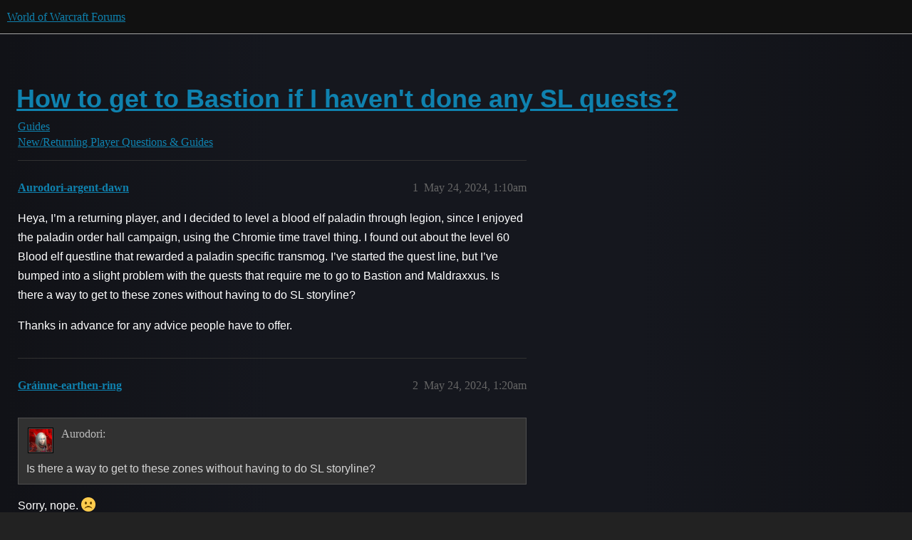

--- FILE ---
content_type: text/html; charset=utf-8
request_url: https://eu.forums.blizzard.com/en/wow/t/how-to-get-to-bastion-if-i-havent-done-any-sl-quests/514946
body_size: 4231
content:
<!DOCTYPE html>
<html lang="en-GB">
  <head>
    <meta charset="utf-8">
    <title>How to get to Bastion if I haven&#39;t done any SL quests? - New/Returning Player Questions &amp; Guides - World of Warcraft Forums</title>
    <meta name="description" content="Heya, I’m a returning player, and I decided to level a blood elf paladin through legion, since I enjoyed the paladin order hall campaign, using the Chromie time travel thing. I found out about the level 60 Blood elf ques&amp;hellip;">
    <meta name="generator" content="Discourse 3.5.3 - https://github.com/discourse/discourse version e4edb82d43772b646b1025881faaa6548ce9c903">
<link rel="icon" type="image/png" href="https://d176jfkp3gfyt8.cloudfront.net/optimized/1X/63f57bf1c0844651892e596a90ecb2a20275fd3a_2_32x32.png">
<link rel="apple-touch-icon" type="image/png" href="https://d176jfkp3gfyt8.cloudfront.net/optimized/1X/c1ee39fb831f065a960a235afba3b65dcbf16454_2_180x180.png">
<meta name="theme-color" media="all" content="#111111">

<meta name="color-scheme" content="dark">

<meta name="viewport" content="width=device-width, initial-scale=1.0, minimum-scale=1.0, viewport-fit=cover">
<meta name="discourse-base-uri" content="/en/wow">
<link rel="canonical" href="https://eu.forums.blizzard.com/en/wow/t/how-to-get-to-bastion-if-i-havent-done-any-sl-quests/514946" />

<link rel="search" type="application/opensearchdescription+xml" href="https://eu.forums.blizzard.com/en/wow/opensearch.xml" title="World of Warcraft Forums Search">

    <link href="https://d1bg94bbsh66ji.cloudfront.net/en/wow/stylesheets/color_definitions_blizzard_2_3_4d680bc17cb6b11b3d9ed9cdd6d3794fec500a94.css?__ws=eu.forums.blizzard.com" media="all" rel="stylesheet" class="light-scheme" data-scheme-id="2"/>

<link href="https://d1bg94bbsh66ji.cloudfront.net/en/wow/stylesheets/common_f8b7b26e00d7a423c5a483d49ed84683033b1bb8.css?__ws=eu.forums.blizzard.com" media="all" rel="stylesheet" data-target="common"  />

  <link href="https://d1bg94bbsh66ji.cloudfront.net/en/wow/stylesheets/desktop_f8b7b26e00d7a423c5a483d49ed84683033b1bb8.css?__ws=eu.forums.blizzard.com" media="all" rel="stylesheet" data-target="desktop"  />



    <link href="https://d1bg94bbsh66ji.cloudfront.net/en/wow/stylesheets/checklist_f8b7b26e00d7a423c5a483d49ed84683033b1bb8.css?__ws=eu.forums.blizzard.com" media="all" rel="stylesheet" data-target="checklist"  />
    <link href="https://d1bg94bbsh66ji.cloudfront.net/en/wow/stylesheets/discourse-akismet_f8b7b26e00d7a423c5a483d49ed84683033b1bb8.css?__ws=eu.forums.blizzard.com" media="all" rel="stylesheet" data-target="discourse-akismet"  />
    <link href="https://d1bg94bbsh66ji.cloudfront.net/en/wow/stylesheets/discourse-alias_f8b7b26e00d7a423c5a483d49ed84683033b1bb8.css?__ws=eu.forums.blizzard.com" media="all" rel="stylesheet" data-target="discourse-alias"  />
    <link href="https://d1bg94bbsh66ji.cloudfront.net/en/wow/stylesheets/discourse-assign_f8b7b26e00d7a423c5a483d49ed84683033b1bb8.css?__ws=eu.forums.blizzard.com" media="all" rel="stylesheet" data-target="discourse-assign"  />
    <link href="https://d1bg94bbsh66ji.cloudfront.net/en/wow/stylesheets/discourse-characters-required_f8b7b26e00d7a423c5a483d49ed84683033b1bb8.css?__ws=eu.forums.blizzard.com" media="all" rel="stylesheet" data-target="discourse-characters-required"  />
    <link href="https://d1bg94bbsh66ji.cloudfront.net/en/wow/stylesheets/discourse-details_f8b7b26e00d7a423c5a483d49ed84683033b1bb8.css?__ws=eu.forums.blizzard.com" media="all" rel="stylesheet" data-target="discourse-details"  />
    <link href="https://d1bg94bbsh66ji.cloudfront.net/en/wow/stylesheets/discourse-group-tracker_f8b7b26e00d7a423c5a483d49ed84683033b1bb8.css?__ws=eu.forums.blizzard.com" media="all" rel="stylesheet" data-target="discourse-group-tracker"  />
    <link href="https://d1bg94bbsh66ji.cloudfront.net/en/wow/stylesheets/discourse-lazy-videos_f8b7b26e00d7a423c5a483d49ed84683033b1bb8.css?__ws=eu.forums.blizzard.com" media="all" rel="stylesheet" data-target="discourse-lazy-videos"  />
    <link href="https://d1bg94bbsh66ji.cloudfront.net/en/wow/stylesheets/discourse-local-dates_f8b7b26e00d7a423c5a483d49ed84683033b1bb8.css?__ws=eu.forums.blizzard.com" media="all" rel="stylesheet" data-target="discourse-local-dates"  />
    <link href="https://d1bg94bbsh66ji.cloudfront.net/en/wow/stylesheets/discourse-presence_f8b7b26e00d7a423c5a483d49ed84683033b1bb8.css?__ws=eu.forums.blizzard.com" media="all" rel="stylesheet" data-target="discourse-presence"  />
    <link href="https://d1bg94bbsh66ji.cloudfront.net/en/wow/stylesheets/discourse-sift_f8b7b26e00d7a423c5a483d49ed84683033b1bb8.css?__ws=eu.forums.blizzard.com" media="all" rel="stylesheet" data-target="discourse-sift"  />
    <link href="https://d1bg94bbsh66ji.cloudfront.net/en/wow/stylesheets/discourse-solved_f8b7b26e00d7a423c5a483d49ed84683033b1bb8.css?__ws=eu.forums.blizzard.com" media="all" rel="stylesheet" data-target="discourse-solved"  />
    <link href="https://d1bg94bbsh66ji.cloudfront.net/en/wow/stylesheets/discourse-templates_f8b7b26e00d7a423c5a483d49ed84683033b1bb8.css?__ws=eu.forums.blizzard.com" media="all" rel="stylesheet" data-target="discourse-templates"  />
    <link href="https://d1bg94bbsh66ji.cloudfront.net/en/wow/stylesheets/discourse-tooltips_f8b7b26e00d7a423c5a483d49ed84683033b1bb8.css?__ws=eu.forums.blizzard.com" media="all" rel="stylesheet" data-target="discourse-tooltips"  />
    <link href="https://d1bg94bbsh66ji.cloudfront.net/en/wow/stylesheets/discourse-topic-voting_f8b7b26e00d7a423c5a483d49ed84683033b1bb8.css?__ws=eu.forums.blizzard.com" media="all" rel="stylesheet" data-target="discourse-topic-voting"  />
    <link href="https://d1bg94bbsh66ji.cloudfront.net/en/wow/stylesheets/discourse-user-notes_f8b7b26e00d7a423c5a483d49ed84683033b1bb8.css?__ws=eu.forums.blizzard.com" media="all" rel="stylesheet" data-target="discourse-user-notes"  />
    <link href="https://d1bg94bbsh66ji.cloudfront.net/en/wow/stylesheets/footnote_f8b7b26e00d7a423c5a483d49ed84683033b1bb8.css?__ws=eu.forums.blizzard.com" media="all" rel="stylesheet" data-target="footnote"  />
    <link href="https://d1bg94bbsh66ji.cloudfront.net/en/wow/stylesheets/hosted-site_f8b7b26e00d7a423c5a483d49ed84683033b1bb8.css?__ws=eu.forums.blizzard.com" media="all" rel="stylesheet" data-target="hosted-site"  />
    <link href="https://d1bg94bbsh66ji.cloudfront.net/en/wow/stylesheets/poll_f8b7b26e00d7a423c5a483d49ed84683033b1bb8.css?__ws=eu.forums.blizzard.com" media="all" rel="stylesheet" data-target="poll"  />
    <link href="https://d1bg94bbsh66ji.cloudfront.net/en/wow/stylesheets/spoiler-alert_f8b7b26e00d7a423c5a483d49ed84683033b1bb8.css?__ws=eu.forums.blizzard.com" media="all" rel="stylesheet" data-target="spoiler-alert"  />
    <link href="https://d1bg94bbsh66ji.cloudfront.net/en/wow/stylesheets/discourse-topic-voting_desktop_f8b7b26e00d7a423c5a483d49ed84683033b1bb8.css?__ws=eu.forums.blizzard.com" media="all" rel="stylesheet" data-target="discourse-topic-voting_desktop"  />
    <link href="https://d1bg94bbsh66ji.cloudfront.net/en/wow/stylesheets/poll_desktop_f8b7b26e00d7a423c5a483d49ed84683033b1bb8.css?__ws=eu.forums.blizzard.com" media="all" rel="stylesheet" data-target="poll_desktop"  />

  <link href="https://d1bg94bbsh66ji.cloudfront.net/en/wow/stylesheets/common_theme_3_17d77a053669c99155ef1d1bc154c38d631992db.css?__ws=eu.forums.blizzard.com" media="all" rel="stylesheet" data-target="common_theme" data-theme-id="3" data-theme-name="blizzard"/>
    <link href="https://d1bg94bbsh66ji.cloudfront.net/en/wow/stylesheets/desktop_theme_3_3479da88ec0085cbcd1cd9629092ed52174ddc71.css?__ws=eu.forums.blizzard.com" media="all" rel="stylesheet" data-target="desktop_theme" data-theme-id="3" data-theme-name="blizzard"/>

    
    
        <link rel="alternate nofollow" type="application/rss+xml" title="RSS feed of &#39;How to get to Bastion if I haven&#39;t done any SL quests?&#39;" href="https://eu.forums.blizzard.com/en/wow/t/how-to-get-to-bastion-if-i-havent-done-any-sl-quests/514946.rss" />
    <meta property="og:site_name" content="World of Warcraft Forums" />
<meta property="og:type" content="website" />
<meta name="twitter:card" content="summary_large_image" />
<meta name="twitter:image" content="https://d176jfkp3gfyt8.cloudfront.net/en/wow/original/1X/36dbe0c913654c607f510eb7bca5b5baa6a7b1bf.png" />
<meta property="og:image" content="https://d176jfkp3gfyt8.cloudfront.net/en/wow/original/1X/61fe941531381941bbf5373e83a5be6a9b07c20e.png" />
<meta property="og:url" content="https://eu.forums.blizzard.com/en/wow/t/how-to-get-to-bastion-if-i-havent-done-any-sl-quests/514946" />
<meta name="twitter:url" content="https://eu.forums.blizzard.com/en/wow/t/how-to-get-to-bastion-if-i-havent-done-any-sl-quests/514946" />
<meta property="og:title" content="How to get to Bastion if I haven&#39;t done any SL quests?" />
<meta name="twitter:title" content="How to get to Bastion if I haven&#39;t done any SL quests?" />
<meta property="og:description" content="Heya, I’m a returning player, and I decided to level a blood elf paladin through legion, since I enjoyed the paladin order hall campaign, using the Chromie time travel thing. I found out about the level 60 Blood elf questline that rewarded a paladin specific transmog. I’ve started the quest line, but I’ve bumped into a slight problem with the quests that require me to go to Bastion and Maldraxxus. Is there a way to get to these zones without having to do SL storyline?  Thanks in advance for any ..." />
<meta name="twitter:description" content="Heya, I’m a returning player, and I decided to level a blood elf paladin through legion, since I enjoyed the paladin order hall campaign, using the Chromie time travel thing. I found out about the level 60 Blood elf questline that rewarded a paladin specific transmog. I’ve started the quest line, but I’ve bumped into a slight problem with the quests that require me to go to Bastion and Maldraxxus. Is there a way to get to these zones without having to do SL storyline?  Thanks in advance for any ..." />
<meta property="og:article:section" content="Guides" />
<meta property="og:article:section:color" content="AB9364" />
<meta property="og:article:section" content="New/Returning Player Questions &amp; Guides" />
<meta property="og:article:section:color" content="652D90" />
<meta name="twitter:label1" value="Reading time" />
<meta name="twitter:data1" value="1 mins 🕑" />
<meta name="twitter:label2" value="Likes" />
<meta name="twitter:data2" value="4 ❤" />
<meta property="article:published_time" content="2024-05-24T01:10:00+00:00" />
<meta property="og:ignore_canonical" content="true" />


    
  </head>
  <body class="crawler ">
    
    <header>
  <a href="/en/wow/">World of Warcraft Forums</a>
</header>

    <div id="main-outlet" class="wrap" role="main">
        <div id="topic-title">
    <h1>
      <a href="/en/wow/t/how-to-get-to-bastion-if-i-havent-done-any-sl-quests/514946">How to get to Bastion if I haven&#39;t done any SL quests?</a>
    </h1>

      <div class="topic-category" itemscope itemtype="http://schema.org/BreadcrumbList">
          <span itemprop="itemListElement" itemscope itemtype="http://schema.org/ListItem">
            <a href="/en/wow/c/guides/43" class="badge-wrapper bullet" itemprop="item">
              <span class='badge-category-bg' style='background-color: #AB9364'></span>
              <span class='badge-category clear-badge'>
                <span class='category-name' itemprop='name'>Guides</span>
              </span>
            </a>
            <meta itemprop="position" content="1" />
          </span>
          <span itemprop="itemListElement" itemscope itemtype="http://schema.org/ListItem">
            <a href="/en/wow/c/guides/new-returning-player-questions-guides/236" class="badge-wrapper bullet" itemprop="item">
              <span class='badge-category-bg' style='background-color: #652D90'></span>
              <span class='badge-category clear-badge'>
                <span class='category-name' itemprop='name'>New/Returning Player Questions &amp; Guides</span>
              </span>
            </a>
            <meta itemprop="position" content="2" />
          </span>
      </div>

  </div>

  

    <div itemscope itemtype='http://schema.org/DiscussionForumPosting'>
      <meta itemprop='headline' content='How to get to Bastion if I haven&#39;t done any SL quests?'>
      <link itemprop='url' href='https://eu.forums.blizzard.com/en/wow/t/how-to-get-to-bastion-if-i-havent-done-any-sl-quests/514946'>
      <meta itemprop='datePublished' content='2024-05-24T01:10:00Z'>
        <meta itemprop='articleSection' content='New/Returning Player Questions &amp; Guides'>
      <meta itemprop='keywords' content=''>
      <div itemprop='publisher' itemscope itemtype="http://schema.org/Organization">
        <meta itemprop='name' content='World of Warcraft Forums'>
          <div itemprop='logo' itemscope itemtype="http://schema.org/ImageObject">
            <meta itemprop='url' content='https://d176jfkp3gfyt8.cloudfront.net/en/wow/original/1X/15d03e5ce5bb0cbdb7f702224edf5e8a81a2519f.png'>
          </div>
      </div>


          <div id='post_1'  class='topic-body crawler-post'>
            <div class='crawler-post-meta'>
              <span class="creator" itemprop="author" itemscope itemtype="http://schema.org/Person">
                <a itemprop="url" rel='nofollow' href='https://eu.forums.blizzard.com/en/wow/u/Aurodori-argent-dawn'><span itemprop='name'>Aurodori-argent-dawn</span></a>
                
              </span>

                <link itemprop="mainEntityOfPage" href="https://eu.forums.blizzard.com/en/wow/t/how-to-get-to-bastion-if-i-havent-done-any-sl-quests/514946">


              <span class="crawler-post-infos">
                  <time  datetime='2024-05-24T01:10:00Z' class='post-time'>
                    May 24, 2024,  1:10am
                  </time>
                  <meta itemprop='dateModified' content='2024-05-24T01:10:00Z'>
              <span itemprop='position'>1</span>
              </span>
            </div>
            <div class='post' itemprop='text'>
              <p>Heya, I’m a returning player, and I decided to level a blood elf paladin through legion, since I enjoyed the paladin order hall campaign, using the Chromie time travel thing. I found out about the level 60 Blood elf questline that rewarded a paladin specific transmog. I’ve started the quest line, but I’ve bumped into a slight problem with the quests that require me to go to Bastion and Maldraxxus. Is there a way to get to these zones without having to do SL storyline?</p>
<p>Thanks in advance for any advice people have to offer.</p>
            </div>

            <div itemprop="interactionStatistic" itemscope itemtype="http://schema.org/InteractionCounter">
              <meta itemprop="interactionType" content="http://schema.org/LikeAction"/>
              <meta itemprop="userInteractionCount" content="0" />
              <span class='post-likes'></span>
            </div>

          </div>
          <div id='post_2' itemprop='comment' itemscope itemtype='http://schema.org/Comment' class='topic-body crawler-post'>
            <div class='crawler-post-meta'>
              <span class="creator" itemprop="author" itemscope itemtype="http://schema.org/Person">
                <a itemprop="url" rel='nofollow' href='https://eu.forums.blizzard.com/en/wow/u/Gráinne-earthen-ring'><span itemprop='name'>Gráinne-earthen-ring</span></a>
                
              </span>



              <span class="crawler-post-infos">
                  <time itemprop='datePublished' datetime='2024-05-24T01:20:02Z' class='post-time'>
                    May 24, 2024,  1:20am
                  </time>
                  <meta itemprop='dateModified' content='2024-05-24T01:20:02Z'>
              <span itemprop='position'>2</span>
              </span>
            </div>
            <div class='post' itemprop='text'>
              <aside class="quote no-group" data-username="Aurodori-argent-dawn" data-post="1" data-topic="514946">
<div class="title">
<div class="quote-controls"></div>
<img loading="lazy" alt="" width="24" height="24" src="https://render.worldofwarcraft.com/eu/character/argent-dawn/20/182038292-avatar.jpg?alt=/wow/static/images/2d/avatar/10-1.jpg" class="avatar"> Aurodori:</div>
<blockquote>
<p>Is there a way to get to these zones without having to do SL storyline?</p>
</blockquote>
</aside>
<p>Sorry, nope. <img src="https://d1bg94bbsh66ji.cloudfront.net/en/wow/images/emoji/twitter/frowning.png?v=12" title=":frowning:" class="emoji" alt=":frowning:" loading="lazy" width="20" height="20"></p>
<p>I don’t really understand Blizzard’s thinking about this, and a similar but less significant restriction in Battle for Azeroth.</p>
<p>But access to the four zones/afterlives in Shadowlands is locked behind the quest chain. You have to get through The Maw to Oribos. Then Bastion is your first zone, and you can’t get there until you get a flight point there from your starter Bastion quest.</p>
<p>Then you have to work your way through Bastion before you get the quest that will send you to Maldraxxus.</p>
<p>At least you don’t need Revendreth - that’s the last of the zones to open up!</p>
            </div>

            <div itemprop="interactionStatistic" itemscope itemtype="http://schema.org/InteractionCounter">
              <meta itemprop="interactionType" content="http://schema.org/LikeAction"/>
              <meta itemprop="userInteractionCount" content="0" />
              <span class='post-likes'></span>
            </div>

          </div>
          <div id='post_3' itemprop='comment' itemscope itemtype='http://schema.org/Comment' class='topic-body crawler-post'>
            <div class='crawler-post-meta'>
              <span class="creator" itemprop="author" itemscope itemtype="http://schema.org/Person">
                <a itemprop="url" rel='nofollow' href='https://eu.forums.blizzard.com/en/wow/u/Aurodori-argent-dawn'><span itemprop='name'>Aurodori-argent-dawn</span></a>
                
              </span>



              <span class="crawler-post-infos">
                  <time itemprop='datePublished' datetime='2024-05-24T01:27:04Z' class='post-time'>
                    May 24, 2024,  1:27am
                  </time>
                  <meta itemprop='dateModified' content='2024-05-24T01:27:04Z'>
              <span itemprop='position'>3</span>
              </span>
            </div>
            <div class='post' itemprop='text'>
              <p>Ah alright, thank you for the help. At least it’s only two of the zones <img src="https://d1bg94bbsh66ji.cloudfront.net/en/wow/images/emoji/twitter/slight_smile.png?v=12" title=":slight_smile:" class="emoji" alt=":slight_smile:" loading="lazy" width="20" height="20"></p>
            </div>

            <div itemprop="interactionStatistic" itemscope itemtype="http://schema.org/InteractionCounter">
              <meta itemprop="interactionType" content="http://schema.org/LikeAction"/>
              <meta itemprop="userInteractionCount" content="1" />
              <span class='post-likes'>1 Like</span>
            </div>

          </div>
          <div id='post_4' itemprop='comment' itemscope itemtype='http://schema.org/Comment' class='topic-body crawler-post'>
            <div class='crawler-post-meta'>
              <span class="creator" itemprop="author" itemscope itemtype="http://schema.org/Person">
                <a itemprop="url" rel='nofollow' href='https://eu.forums.blizzard.com/en/wow/u/Gráinne-earthen-ring'><span itemprop='name'>Gráinne-earthen-ring</span></a>
                
              </span>



              <span class="crawler-post-infos">
                  <time itemprop='datePublished' datetime='2024-05-24T01:34:08Z' class='post-time'>
                    May 24, 2024,  1:34am
                  </time>
                  <meta itemprop='dateModified' content='2024-05-24T01:34:08Z'>
              <span itemprop='position'>4</span>
              </span>
            </div>
            <div class='post' itemprop='text'>
              <p>Just now, it occurred to me that MAYBE a Warlock Summon or a party at a Summoning Stone could get you to the zones, and MAYBE if you picked up the flight points while there, you could travel there again from Oribos.</p>
<p>I haven’t heard of it being done, but if you have a couple of people, then it MIGHT save you several hours of trudge.</p>
            </div>

            <div itemprop="interactionStatistic" itemscope itemtype="http://schema.org/InteractionCounter">
              <meta itemprop="interactionType" content="http://schema.org/LikeAction"/>
              <meta itemprop="userInteractionCount" content="0" />
              <span class='post-likes'></span>
            </div>

          </div>
          <div id='post_5' itemprop='comment' itemscope itemtype='http://schema.org/Comment' class='topic-body crawler-post'>
            <div class='crawler-post-meta'>
              <span class="creator" itemprop="author" itemscope itemtype="http://schema.org/Person">
                <a itemprop="url" rel='nofollow' href='https://eu.forums.blizzard.com/en/wow/u/Aurodori-argent-dawn'><span itemprop='name'>Aurodori-argent-dawn</span></a>
                
              </span>



              <span class="crawler-post-infos">
                  <time itemprop='datePublished' datetime='2024-05-24T01:56:35Z' class='post-time'>
                    May 24, 2024,  1:56am
                  </time>
                  <meta itemprop='dateModified' content='2024-05-24T01:56:35Z'>
              <span itemprop='position'>5</span>
              </span>
            </div>
            <div class='post' itemprop='text'>
              <p>Managed to get to both zones, I did the quest to reach bastion and then flew from the flight path there to maldraxxus. Couldn’t find someone to summon me there, but it sounds like a good idea. Once again thank you for the help <img src="https://d1bg94bbsh66ji.cloudfront.net/en/wow/images/emoji/twitter/smile.png?v=12" title=":smile:" class="emoji" alt=":smile:" loading="lazy" width="20" height="20"></p>
            </div>

            <div itemprop="interactionStatistic" itemscope itemtype="http://schema.org/InteractionCounter">
              <meta itemprop="interactionType" content="http://schema.org/LikeAction"/>
              <meta itemprop="userInteractionCount" content="2" />
              <span class='post-likes'>2 Likes</span>
            </div>

          </div>
          <div id='post_6' itemprop='comment' itemscope itemtype='http://schema.org/Comment' class='topic-body crawler-post'>
            <div class='crawler-post-meta'>
              <span class="creator" itemprop="author" itemscope itemtype="http://schema.org/Person">
                <a itemprop="url" rel='nofollow' href='https://eu.forums.blizzard.com/en/wow/u/Gráinne-earthen-ring'><span itemprop='name'>Gráinne-earthen-ring</span></a>
                
              </span>



              <span class="crawler-post-infos">
                  <time itemprop='datePublished' datetime='2024-05-24T02:05:10Z' class='post-time'>
                    May 24, 2024,  2:05am
                  </time>
                  <meta itemprop='dateModified' content='2024-05-24T02:05:10Z'>
              <span itemprop='position'>6</span>
              </span>
            </div>
            <div class='post' itemprop='text'>
              <aside class="quote no-group" data-username="Gráinne-earthen-ring" data-post="4" data-topic="514946">
<div class="title">
<div class="quote-controls"></div>
<img loading="lazy" alt="" width="24" height="24" src="https://render.worldofwarcraft.com/eu/character/earthen-ring/234/158434538-avatar.jpg?alt=/wow/static/images/2d/avatar/4-1.jpg" class="avatar"> Gráinne:</div>
<blockquote>
<p>points</p>
</blockquote>
</aside>
<p>It’s interesting that you didn’t have to complete the Bastion campaign to pick up a flight to Maldraxxus. Thanks for the information!</p>
            </div>

            <div itemprop="interactionStatistic" itemscope itemtype="http://schema.org/InteractionCounter">
              <meta itemprop="interactionType" content="http://schema.org/LikeAction"/>
              <meta itemprop="userInteractionCount" content="1" />
              <span class='post-likes'>1 Like</span>
            </div>

          </div>
          <div id='post_7' itemprop='comment' itemscope itemtype='http://schema.org/Comment' class='topic-body crawler-post'>
            <div class='crawler-post-meta'>
              <span class="creator" itemprop="author" itemscope itemtype="http://schema.org/Person">
                <a itemprop="url" rel='nofollow' href='https://eu.forums.blizzard.com/en/wow/u/system'><span itemprop='name'>system</span></a>
                (system)
                  closed 
              </span>



              <span class="crawler-post-infos">
                  <time itemprop='datePublished' datetime='2024-06-23T02:05:29Z' class='post-time'>
                    June 23, 2024,  2:05am
                  </time>
                  <meta itemprop='dateModified' content='2024-06-23T02:05:29Z'>
              <span itemprop='position'>7</span>
              </span>
            </div>
            <div class='post' itemprop='text'>
              <p>This topic was automatically closed 30 days after the last reply. New replies are no longer allowed.</p>
            </div>

            <div itemprop="interactionStatistic" itemscope itemtype="http://schema.org/InteractionCounter">
              <meta itemprop="interactionType" content="http://schema.org/LikeAction"/>
              <meta itemprop="userInteractionCount" content="0" />
              <span class='post-likes'></span>
            </div>

          </div>
    </div>


    




    </div>
    <footer class="container wrap">
  <nav class='crawler-nav'>
    <ul>
      <li itemscope itemtype='http://schema.org/SiteNavigationElement'>
        <span itemprop='name'>
          <a href='/en/wow/' itemprop="url">Home </a>
        </span>
      </li>
      <li itemscope itemtype='http://schema.org/SiteNavigationElement'>
        <span itemprop='name'>
          <a href='/en/wow/categories' itemprop="url">Categories </a>
        </span>
      </li>
      <li itemscope itemtype='http://schema.org/SiteNavigationElement'>
        <span itemprop='name'>
          <a href='/en/wow/guidelines' itemprop="url">Guidelines </a>
        </span>
      </li>
        <li itemscope itemtype='http://schema.org/SiteNavigationElement'>
          <span itemprop='name'>
            <a href='/en/wow/tos' itemprop="url">Terms of Service </a>
          </span>
        </li>
        <li itemscope itemtype='http://schema.org/SiteNavigationElement'>
          <span itemprop='name'>
            <a href='/en/wow/privacy' itemprop="url">Privacy Policy </a>
          </span>
        </li>
    </ul>
  </nav>
  <p class='powered-by-link'>Powered by <a href="https://www.discourse.org">Discourse</a>, best viewed with JavaScript enabled</p>
</footer>

    
    
  </body>
  
</html>


--- FILE ---
content_type: text/css
request_url: https://d1bg94bbsh66ji.cloudfront.net/en/wow/stylesheets/discourse-alias_f8b7b26e00d7a423c5a483d49ed84683033b1bb8.css?__ws=eu.forums.blizzard.com
body_size: 466
content:
.user-preferences-nav-under-interface-outlet.alias-management .ember-view.active .alias-management-btn{color:var(--tertiary)}.user-preferences-nav-under-interface-outlet.alias-management .ember-view.active .alias-management-btn ::after{content:"";position:absolute;left:0;bottom:0;right:0;height:var(--d-nav-underline-height);background:var(--d-nav-color--active)}.user-preferences-nav-under-interface-outlet.alias-management li{height:100%}.user-preferences-nav-under-interface-outlet.alias-management li .alias-management-btn{color:var(--primary);display:flex;gap:5px;align-items:center}.selectable-alias{display:flex;flex-direction:column;gap:20px}.select-alias-btn{padding:5px 10px;background:rgba(0,0,0,0);justify-content:flex-start;width:fit-content}.select-alias-btn:active,.select-alias-btn:focus,.select-alias-btn:hover{background:rgba(0,0,0,0);color:var(--primary-very-high)}.select-alias-btn.selected-alias{background:var(--d-selected);color:var(--white)}.preferences-menu-aliases .aliases-list{display:flex;flex-direction:column;gap:40px;margin-top:40px}.preferences-menu-aliases .alias{display:flex;gap:20px;position:relative}.preferences-menu-aliases .alias.selected-alias{background-color:var(--d-selected);padding:10px}.preferences-menu-aliases .alias-title{display:flex;flex-direction:column;align-items:center;gap:10px}.preferences-menu-aliases .alias-actions{display:flex;flex-direction:column;justify-content:space-around;gap:3px}.alias-avatar{display:flex;width:95%;max-width:calc(var(--d-sidebar-width) + var(--d-max-width));justify-content:flex-end}.alias-avatar img{top:24px;position:absolute;right:-4px}section.about.collapsed-info #badge-alias-avatar{width:30px;height:28px;right:-15px;margin-right:15px}section.about:not(.collapsed-info) #badge-alias-avatar{width:45px;height:42px;right:-3px;margin-right:20px;top:100px}.card-content.user-alias-card .card-row.metadata-row{display:none}.small-user-list-content{display:flex;justify-content:flex-end;margin:10px}.user-menu.menu-panel .select-avatar-separator{margin-top:0}.manage-alias{margin-top:20px}.select-alias-link{display:flex;margin:10px 0 20px 0}
/*# sourceMappingURL=discourse-alias_f8b7b26e00d7a423c5a483d49ed84683033b1bb8.css.map?__ws=eu.forums.blizzard.com */

--- FILE ---
content_type: text/css
request_url: https://d1bg94bbsh66ji.cloudfront.net/en/wow/stylesheets/discourse-tooltips_f8b7b26e00d7a423c5a483d49ed84683033b1bb8.css?__ws=eu.forums.blizzard.com
body_size: -132
content:
.d-tooltip-content{font-size:.8em;color:var(--primary-medium)}.topic-list-body .link-top-line .fk-d-tooltip__trigger,.topic-list-body .link-top-line .fk-d-tooltip__trigger-container{display:inline}
/*# sourceMappingURL=discourse-tooltips_f8b7b26e00d7a423c5a483d49ed84683033b1bb8.css.map?__ws=eu.forums.blizzard.com */


--- FILE ---
content_type: text/css
request_url: https://d1bg94bbsh66ji.cloudfront.net/en/wow/stylesheets/common_theme_3_17d77a053669c99155ef1d1bc154c38d631992db.css?__ws=eu.forums.blizzard.com
body_size: 36980
content:
@font-face{font-family:"Blizzard";font-style:normal;font-weight:400;src:url(https://d176jfkp3gfyt8.cloudfront.net/original/1X/25b0846fa266799af18e40ff073b7a235fc05b3e.woff) format("woff")}@font-face{font-family:"Blizzard";font-style:normal;font-weight:300;src:url(https://d176jfkp3gfyt8.cloudfront.net/original/1X/06a9928a6c953bfb5ef6bb3f6d84bf0f0a322f51.woff) format("woff")}@font-face{font-family:"Blizzard";font-style:normal;font-weight:700;src:url(https://d176jfkp3gfyt8.cloudfront.net/original/1X/c7b362dbb978629c578f5b3143216c0de8729dd5.woff) format("woff")}@font-face{font-family:"Open Sans";font-style:normal;font-weight:400;src:url(https://d176jfkp3gfyt8.cloudfront.net/original/1X/ccb2928581a3c20b8ce60e4f7e44f9316237b1ad.woff) format("woff")}@font-face{font-family:"Open Sans";font-style:normal;font-weight:300;src:url(https://d176jfkp3gfyt8.cloudfront.net/original/1X/4dadcef625a5374ff5ff2632d5984ae4d7129a85.woff) format("woff")}@font-face{font-family:"Open Sans";font-style:normal;font-weight:600;src:url(https://d176jfkp3gfyt8.cloudfront.net/original/1X/be71462c31af5b4bbf9d3e94d2b12a80a4713171.woff) format("woff")}@font-face{font-family:"Open Sans";font-style:normal;font-weight:700;src:url(https://d176jfkp3gfyt8.cloudfront.net/original/1X/52cb5d4b83ee044d0c4246e6fe89c3f4ccc7c447.woff) format("woff")}@font-face{font-family:"Object Sans";font-style:normal;font-weight:400;src:url(https://d176jfkp3gfyt8.cloudfront.net/original/1X/b438401e7f42c6296fc55cd91a331e0dcfe731fd.woff) format("woff")}@font-face{font-family:"Object Sans";font-style:normal;font-weight:300;src:url(https://d176jfkp3gfyt8.cloudfront.net/original/1X/b438401e7f42c6296fc55cd91a331e0dcfe731fd.woff) format("woff")}@font-face{font-family:"Object Sans";font-style:normal;font-weight:600;src:url(https://d176jfkp3gfyt8.cloudfront.net/original/1X/b438401e7f42c6296fc55cd91a331e0dcfe731fd.woff) format("woff")}@font-face{font-family:"Object Sans";font-style:normal;font-weight:700;src:url(https://d176jfkp3gfyt8.cloudfront.net/original/1X/b438401e7f42c6296fc55cd91a331e0dcfe731fd.woff) format("woff")}@font-face{font-family:"Noto Sans";font-style:normal;font-weight:400;src:url(https://d176jfkp3gfyt8.cloudfront.net/original/1X/40876fc4ed69b41c89257a7b3413e4f0dd56122a.woff) format("woff")}@font-face{font-family:"NotoSans";font-style:normal;font-weight:300;src:url(https://d176jfkp3gfyt8.cloudfront.net/original/1X/8007c41c7efbd2ab3973cfeda06108b2aa247efc.woff) format("woff")}@font-face{font-family:"Noto Sans";font-style:normal;font-weight:600;src:url(https://d176jfkp3gfyt8.cloudfront.net/original/1X/d4fa822f287c1dc9a6f6ee745e07bd533c0390e5.woff) format("woff")}@font-face{font-family:"Noto Sans";font-style:normal;font-weight:700;src:url(https://d176jfkp3gfyt8.cloudfront.net/original/1X/d4fa822f287c1dc9a6f6ee745e07bd533c0390e5.woff) format("woff")}html{font-size:1em;scroll-behavior:initial !important}html.text-size-smallest{font-size:.875em}html.text-size-smaller{font-size:.938em}html.text-size-larger{font-size:1.125em}html.text-size-largest{font-size:1.25em}body{box-sizing:border-box;background-color:#002650;color:#fff;margin:0;padding:0;font-family:var(--font-family);font-weight:400;line-height:1.7;overflow:initial !important}div{box-sizing:border-box}h1{font-family:"Object Sans",Helvetica,Arial,sans-serif;font-size:2.25em;font-weight:700;line-height:1.2;padding:0;margin:0;margin-left:-0.05em}h2{font-family:"Object Sans",Helvetica,Arial,sans-serif;font-size:1.875em;font-weight:400;line-height:1.4;padding:0;margin:0;margin-left:-0.05em}h3{font-family:"Object Sans",Helvetica,Arial,sans-serif;font-size:1.5em;font-weight:400;line-height:1.6;padding:0;margin:0;margin-left:-0.05em}h4{font-family:var(--font-family);font-size:1.25em;font-weight:400;line-height:1.8;padding:0;margin:0;margin-left:-0.05em}h5{font-family:var(--font-family);font-size:1.125em;font-weight:400;line-height:1.6;padding:0;margin:0;margin-left:0}h6{font-family:var(--font-family);font-size:1em;font-weight:400;line-height:1.6;padding:0;margin:0;margin-left:0}p{font-family:var(--font-family);font-size:1em;font-weight:400;line-height:1.7}p:first-child{margin-top:0}p:last-child{margin-bottom:0}li{font-family:var(--font-family);font-size:1em;font-weight:400;line-height:1.7}a,.link{color:#00aeff;text-decoration:none;transition:color 200ms;cursor:pointer}a .sublink,.link .sublink{color:#00aeff;text-decoration:none;transition:color 200ms}a:hover,.link:hover{color:#fff;text-decoration:none}a:hover .sublink,.link:hover .sublink{color:#fff;text-decoration:none}a:disabled,a.is-disabled,.link:disabled,.link.is-disabled{color:rgba(0,174,255,.15);text-decoration:none;cursor:default}a:disabled .sublink,a.is-disabled .sublink,.link:disabled .sublink,.link.is-disabled .sublink{color:rgba(0,174,255,.15);text-decoration:none;cursor:default}a.text-priority-2,.link.text-priority-2{color:hsla(0,0%,100%,.8)}a.text-priority-2:hover,.link.text-priority-2:hover{color:#fff;text-decoration:none}a.text-priority-2:disabled,a.text-priority-2.is-disabled,.link.text-priority-2:disabled,.link.text-priority-2.is-disabled{color:rgba(0,174,255,.15);text-decoration:none}a.text-priority-3,.link.text-priority-3{color:hsla(0,0%,100%,.5)}a.text-priority-3:hover,.link.text-priority-3:hover{color:#fff;text-decoration:none}a.text-priority-3:disabled,a.text-priority-3.is-disabled,.link.text-priority-3:disabled,.link.text-priority-3.is-disabled{color:rgba(0,174,255,.15);text-decoration:none}input,input[type=text],input[type=password],input[type=datetime],input[type=datetime-local],input[type=date],input[type=month],input[type=time],input[type=week],input[type=number],input[type=email],input[type=url],input[type=search],input[type=tel],input[type=color],select,textarea,body textarea{box-sizing:border-box;border:solid 1px hsla(0,0%,100%,.25);background-color:rgba(0,0,0,.3);border-radius:var(--d-border-radius);padding:.5em;line-height:normal;font-family:var(--font-family);font-size:1em;font-weight:400;color:hsla(0,0%,100%,.7);text-decoration:none;text-align:left;transition:color 200ms,fill 200ms,background-color 200ms,border-color 200ms}input::-webkit-input-placeholder,input[type=text]::-webkit-input-placeholder,input[type=password]::-webkit-input-placeholder,input[type=datetime]::-webkit-input-placeholder,input[type=datetime-local]::-webkit-input-placeholder,input[type=date]::-webkit-input-placeholder,input[type=month]::-webkit-input-placeholder,input[type=time]::-webkit-input-placeholder,input[type=week]::-webkit-input-placeholder,input[type=number]::-webkit-input-placeholder,input[type=email]::-webkit-input-placeholder,input[type=url]::-webkit-input-placeholder,input[type=search]::-webkit-input-placeholder,input[type=tel]::-webkit-input-placeholder,input[type=color]::-webkit-input-placeholder,select::-webkit-input-placeholder,textarea::-webkit-input-placeholder{color:hsla(0,0%,100%,.3)}input:-moz-placeholder,select:-moz-placeholder,textarea:-moz-placeholder{color:hsla(0,0%,100%,.3);opacity:1}input::-moz-placeholder,input[type=text]::-moz-placeholder,input[type=password]::-moz-placeholder,input[type=datetime]::-moz-placeholder,input[type=datetime-local]::-moz-placeholder,input[type=date]::-moz-placeholder,input[type=month]::-moz-placeholder,input[type=time]::-moz-placeholder,input[type=week]::-moz-placeholder,input[type=number]::-moz-placeholder,input[type=email]::-moz-placeholder,input[type=url]::-moz-placeholder,input[type=search]::-moz-placeholder,input[type=tel]::-moz-placeholder,input[type=color]::-moz-placeholder,select::-moz-placeholder,textarea::-moz-placeholder{color:hsla(0,0%,100%,.3);opacity:1}input:-ms-input-placeholder,select:-ms-input-placeholder,textarea:-ms-input-placeholder{color:hsla(0,0%,100%,.3)}input::-ms-clear,input[type=text]::-ms-clear,input[type=password]::-ms-clear,input[type=datetime]::-ms-clear,input[type=datetime-local]::-ms-clear,input[type=date]::-ms-clear,input[type=month]::-ms-clear,input[type=time]::-ms-clear,input[type=week]::-ms-clear,input[type=number]::-ms-clear,input[type=email]::-ms-clear,input[type=url]::-ms-clear,input[type=search]::-ms-clear,input[type=tel]::-ms-clear,input[type=color]::-ms-clear,select::-ms-clear,textarea::-ms-clear{display:none;visibility:hidden;height:0;width:0}input:not(:disabled):not(.is-disabled):active,input:not(:disabled):not(.is-disabled):focus,select:not(:disabled):not(.is-disabled):active,select:not(:disabled):not(.is-disabled):focus,textarea:not(:disabled):not(.is-disabled):active,textarea:not(:disabled):not(.is-disabled):focus{background-color:rgba(0,0,0,.3);border-color:#00aeff;outline:none}input:not(:disabled):not(.is-disabled):hover,select:not(:disabled):not(.is-disabled):hover,textarea:not(:disabled):not(.is-disabled):hover{border-color:hsla(0,0%,100%,.5);background-color:rgba(0,0,0,.3);outline:none}.Page-container{min-height:50vh}label{display:flex;align-items:center;line-height:normal;align-items:baseline}label .svg-icon{flex-shrink:0;font-size:.75em;margin-right:.25em}label input[type=checkbox]{margin:0 .25em 0 0;min-height:auto}.alert-too-few-topics,.alert-bootstrap-mode,.alert-wizard{display:none}tbody{border-top:1px solid rgba(221,221,221,.15)}th{font-weight:normal}tr{border-color:rgba(221,221,221,.15)}hr{height:0}img.avatar{border-radius:0}.wrap,#main-outlet{max-width:1250px;padding:0 16px}@media all and (max-width: 600px){.wrap,#main-outlet{padding:.5em}}.badge-wrapper .badge-category{display:flex;align-items:center;line-height:normal;font-weight:normal}.badge-wrapper .badge-category .svg-icon{flex-shrink:0;font-size:.75em;margin-right:.28em}.topic-statuses .topic-status{color:inherit}.user-menu .quick-access-panel .spinner,.spinner{background-image:url(https://d176jfkp3gfyt8.cloudfront.net/original/1X/6de90434266a559f809640b72d751f0341250afb.webp);animation:none;height:40px;width:40px;border:none}.user-menu .quick-access-panel .spinner.small,.spinner.small{width:20px;height:20px;background-size:cover;animation-duration:1.2s}.buttons-examples .styleguide-example .rendered{display:flex;align-items:flex-end}.buttons-examples button{margin-bottom:0}.dropdowns-examples .category-combobox{width:430px}aside.quote .title{background-color:rgba(0,0,0,.3);border:solid 1px hsla(0,0%,100%,.15);border-bottom:none;line-height:normal}aside.quote .title .avatar{box-shadow:0 0 0 1px hsla(0,0%,100%,.3),0 0 0 2px #000;width:32px;height:32px;margin:2px calc(2px + .7em) 2px 2px}aside.quote blockquote{border-top:none}.alert-emails-disabled{display:none}.badge-notification[href],.unread-high-priority-notifications.badge-notification[href],.badge-notification{color:#fff;font-weight:bold;padding:3px 5px;min-width:16.5px;box-sizing:border-box}.badge-notification[href]:hover,.unread-high-priority-notifications.badge-notification[href]:hover,.badge-notification:hover{color:#fff}.badge-notification[href].new-topic,.unread-high-priority-notifications.badge-notification[href].new-topic,.badge-notification.new-topic{color:#00aeff}.badge-notification[href].unread-posts,.unread-high-priority-notifications.badge-notification[href].unread-posts,.badge-notification.unread-posts{background-color:#00aeff}.d-header-icons .unread-high-priority-notifications,.d-header-icons .ring{right:15px}.pika-single{box-shadow:0 0 0 1px #3d434f inset,0 5px 10px rgba(0,0,0,.8);border:solid 1px #000;background:linear-gradient(to bottom, #283244 0%, #151a23 100%)}.pika-single .pika-label{background:rgba(0,0,0,0)}.pika-single .pika-button{background:rgba(0,0,0,0)}.pika-single .is-selected button{color:#fff}.tip{display:flex;align-items:center}.user-summary-page .top-section .user-stat i.fa-heart{display:none}.top-section .user-detail .name{display:none}.NavbarFooter .NavbarFooter-icon.NavbarFooter-selectorOptionIcon{display:none}.btn .d-icon,.btn.ok .d-icon,.discourse-no-touch .btn.ok:hover .d-icon,.btn.cancel .d-icon,.discourse-no-touch .btn.cancel:hover .d-icon,.btn:hover .d-icon,.discourse-no-touch .btn:hover .d-icon,.discourse-no-touch .btn.btn-hover .d-icon{color:inherit}.discourse-no-touch .sidebar-section-wrapper .sidebar-section-header.btn,.sidebar-section-wrapper .sidebar-section-header.btn{color:var(--primary)}.pwa-install-banner{display:none}.hosted-site{display:none}.control-group.color-scheme,.control-group.text-size{display:none}body,p,li{font-family:var(--font-family);font-weight:400}body{background:url(https://d176jfkp3gfyt8.cloudfront.net/original/1X/8627fade026a73db0f692c1eae27e2d7725d101c.png) center 0px no-repeat,linear-gradient(90deg, #111217 0%, #15171e 30%, #15171e 70%, #111217 100%) center 0px repeat-y;background-color:#111217}body.blizzard-homepage{background:url(https://d176jfkp3gfyt8.cloudfront.net/original/1X/8627fade026a73db0f692c1eae27e2d7725d101c.png) center 600px no-repeat,linear-gradient(90deg, #111217 0%, #15171e 30%, #15171e 70%, #111217 100%) center 0px repeat-y;background-color:#111217}@media all and (max-width: 641px){body.blizzard-homepage{background:url(https://d176jfkp3gfyt8.cloudfront.net/original/1X/8627fade026a73db0f692c1eae27e2d7725d101c.png) center 200px no-repeat,linear-gradient(90deg, #111217 0%, #15171e 30%, #15171e 70%, #111217 100%) center 0px repeat-y;background-color:#111217}}.d-header{background-image:none;background-color:#111218}.Navbar,.blizzard-homepage .Navbar{background-color:#17191e !important}.nav-pills li.group-blizzard-tracker a::before{content:"";background-image:url(https://d176jfkp3gfyt8.cloudfront.net/original/1X/de08854933de7c35f2365ece3066bb49970e0db5.svg);width:20px;height:14px;margin-right:4px;display:inline-block}.nav-pills li.group-blizzard-tracker a:hover::before{filter:brightness(1.2)}.bookmark-with-reminder.modal .bookmark-name-wrap{align-items:stretch}@media(max-width: 790px){.topic-area>.loading-container{max-width:calc(100vw - 80px)}}blz-nav-footer::part(external-icon){display:none}blz-nav-footer .bnet-footer-logo{height:54px;width:325px}blz-nav-footer .social-links{padding-top:16px;display:flex;justify-content:center;gap:16px}blz-nav-footer .social-links svg{width:36px;height:36px;color:hsla(0,0%,100%,.7);transition:color .2s linear}blz-nav-footer .social-links svg:hover{color:#fff}blz-nav-link .nav-mobile-game-icon{content:url(https://d176jfkp3gfyt8.cloudfront.net/original/1X/c25ecd26fdeb41dbf4564bd861776a86a2ed1297.png);width:100%;height:auto;padding:15px;box-sizing:border-box}.category-heading{display:none}.category-heading.--has-logo{display:none}.powered-by-discourse{display:none}.user-menu.revamped .tabs-list .btn.active svg.d-icon,.user-menu.revamped .tabs-list .btn:not(.active):hover svg.d-icon{background-color:rgba(0,0,0,0)}.user-menu.revamped .tabs-list .btn,.user-menu.revamped .tabs-list .d-modal.json-schema-editor-modal .je-ready .json-editor-btn-add,.d-modal.json-schema-editor-modal .je-ready .user-menu.revamped .tabs-list .json-editor-btn-add,.user-menu.revamped .tabs-list .d-modal.json-schema-editor-modal .je-ready button,.d-modal.json-schema-editor-modal .je-ready .user-menu.revamped .tabs-list button{border-radius:var(--d-border-radius);outline-offset:-2px}.user-content-wrapper{grid-gap:20px}.user-content-wrapper .user-secondary-navigation+.user-content{grid-column-start:2;grid-column-end:3}.user-content-wrapper .user-content{grid-row-start:2;grid-row-end:4}.user-content-wrapper .user-secondary-navigation{border:none;font-size:1em}.user-content-wrapper .user-secondary-navigation .action-list.activity-nav{gap:0;flex-direction:column}.user-content-wrapper .user-secondary-navigation .action-list.activity-nav li a{justify-content:flex-start;margin:0;padding:.75em;line-height:var(--line-height-small);cursor:pointer}.user-content-wrapper .user-secondary-navigation .action-list.activity-nav li a.active:after{display:none}.user-content-wrapper .user-secondary-navigation .action-list.activity-nav li a:hover{background:var(--primary-very-low);color:var(--primary)}.user-content.user-preferences .delete-account{display:none}.sidebar-section-link-wrapper .sidebar-section-link--active,.sidebar-section-link-wrapper .sidebar-section-link.active,.admin-search__result:hover{background-color:rgba(0,174,255,.15)}.tap-tile-grid .tap-tile:hover,.tap-tile-grid .tap-tile.active{background-color:var(--tertiary-low)}.distinguished-post-wrapper-marking{height:100%;width:100%;overflow:hidden;position:absolute;display:none}.distinguished-post-marking{opacity:.1;transform:rotate(-15deg);fill:#00aeff;margin-top:8px}.desktop-view .topic-post .names .user-title,.names .user-title a{font-size:var(--font-down-1)}.topic-post.group-community .topic-avatar .main-avatar .avatar,.topic-post.group-community .topic-avatar .avatar{box-shadow:0 0 0 1px hsla(0,0%,100%,.3),0 0 0 3px #00aeff,0 0 0 4px #000,0 0 10px 4px rgba(0,174,255,.75)}body.primary-group-community .d-header .d-header-icons #current-user .icon .avatar{box-shadow:0 0 0 1px hsla(0,0%,100%,.3),0 0 0 3px #00aeff,0 0 0 4px #000,0 0 10px 4px rgba(0,174,255,.75);width:20px;height:20px;margin:4px calc(4px + .25em) 4px 4px}#user-card.group-community .card-content .user-card-avatar img.avatar{box-shadow:0 0 0 1px hsla(0,0%,100%,.3),0 0 0 3px #00aeff,0 0 0 4px #000,0 0 10px 4px rgba(0,174,255,.75);width:62px;height:62px;margin:4px calc(4px + .25em) 4px 4px}.group .user-stream .user-stream-item.group-community .avatar-link img.avatar,.group .user-content .post-list .post-list-item .avatar-link img.avatar{box-shadow:0 0 0 1px hsla(0,0%,100%,.3),0 0 0 3px #00aeff,0 0 0 4px #000,0 0 10px 4px rgba(0,174,255,.75);width:62px;height:62px;margin:4px calc(4px + .25em) 4px 4px}.group .user-stream .user-stream-item.group-community .excerpt,.group .user-content .post-list .post-list-item .excerpt{color:#00aeff}.group .user-stream .user-stream-item.group-community .excerpt a,.group .user-content .post-list .post-list-item .excerpt a{color:#f8b700}.group .user-stream .user-stream-item.group-community .excerpt a:hover,.group .user-content .post-list .post-list-item .excerpt a:hover{color:rgb(146,107.7338709677,0)}.group-community>.user-main .about .details img.avatar{box-shadow:0 0 0 1px hsla(0,0%,100%,.3),0 0 0 3px #00aeff,0 0 0 4px #000,0 0 10px 4px rgba(0,174,255,.75);width:112px;height:112px;margin:4px 14px 4px 4px}aside.quote.group-community:not(.quote-modified),.group-community .topic-body .contents>.cooked{color:#00aeff}aside.quote.group-community:not(.quote-modified) a,.group-community .topic-body .contents>.cooked a{color:#f8b700}aside.quote.group-community:not(.quote-modified) a:hover,.group-community .topic-body .contents>.cooked a:hover{color:rgb(146,107.7338709677,0)}aside.quote.group-community:not(.quote-modified) .title .avatar{box-shadow:0 0 0 1px hsla(0,0%,100%,.3),0 0 0 3px #00aeff,0 0 0 4px #000,0 0 10px 4px rgba(0,174,255,.75);width:28px;height:28px;margin:4px calc(4px + .7em) 4px 4px}.group-community>.poster .avatar{box-shadow:0 0 0 1px hsla(0,0%,100%,.3),0 0 0 3px #00aeff,0 0 0 4px #000,0 0 10px 4px rgba(0,174,255,.75);width:20px;height:20px;margin:4px calc(4px + .25em) 4px 4px}.topic-map .--users-summary div:not([class^=group]) img.avatar{width:28px;height:28px}.group-community .names .user-title,.group-community .names .user-title a{color:#00aeff}.topic-post.group-community{overflow:hidden}.topic-post.group-community>article:before{content:"";position:absolute;display:block;width:300px;height:150px;opacity:.1;margin-top:8px;transform:rotate(-15deg);background:no-repeat center;background-image:url(https://d176jfkp3gfyt8.cloudfront.net/original/1X/1684d1a874aea25b9bce28eb3bbf397784158096.svg);background-size:contain}.topic-post.group-cs-moderator .topic-avatar .main-avatar .avatar,.topic-post.group-cs-moderator .topic-avatar .avatar{box-shadow:0 0 0 1px hsla(0,0%,100%,.3),0 0 0 3px #00aeff,0 0 0 4px #000,0 0 10px 4px rgba(0,174,255,.75)}body.primary-group-cs-moderator .d-header .d-header-icons #current-user .icon .avatar{box-shadow:0 0 0 1px hsla(0,0%,100%,.3),0 0 0 3px #00aeff,0 0 0 4px #000,0 0 10px 4px rgba(0,174,255,.75);width:20px;height:20px;margin:4px calc(4px + .25em) 4px 4px}#user-card.group-cs-moderator .card-content .user-card-avatar img.avatar{box-shadow:0 0 0 1px hsla(0,0%,100%,.3),0 0 0 3px #00aeff,0 0 0 4px #000,0 0 10px 4px rgba(0,174,255,.75);width:62px;height:62px;margin:4px calc(4px + .25em) 4px 4px}.group .user-stream .user-stream-item.group-cs-moderator .avatar-link img.avatar,.group .user-content .post-list .post-list-item .avatar-link img.avatar{box-shadow:0 0 0 1px hsla(0,0%,100%,.3),0 0 0 3px #00aeff,0 0 0 4px #000,0 0 10px 4px rgba(0,174,255,.75);width:62px;height:62px;margin:4px calc(4px + .25em) 4px 4px}.group .user-stream .user-stream-item.group-cs-moderator .excerpt,.group .user-content .post-list .post-list-item .excerpt{color:#00aeff}.group .user-stream .user-stream-item.group-cs-moderator .excerpt a,.group .user-content .post-list .post-list-item .excerpt a{color:#f8b700}.group .user-stream .user-stream-item.group-cs-moderator .excerpt a:hover,.group .user-content .post-list .post-list-item .excerpt a:hover{color:rgb(146,107.7338709677,0)}.group-cs-moderator>.user-main .about .details img.avatar{box-shadow:0 0 0 1px hsla(0,0%,100%,.3),0 0 0 3px #00aeff,0 0 0 4px #000,0 0 10px 4px rgba(0,174,255,.75);width:112px;height:112px;margin:4px 14px 4px 4px}aside.quote.group-cs-moderator:not(.quote-modified),.group-cs-moderator .topic-body .contents>.cooked{color:#00aeff}aside.quote.group-cs-moderator:not(.quote-modified) a,.group-cs-moderator .topic-body .contents>.cooked a{color:#f8b700}aside.quote.group-cs-moderator:not(.quote-modified) a:hover,.group-cs-moderator .topic-body .contents>.cooked a:hover{color:rgb(146,107.7338709677,0)}aside.quote.group-cs-moderator:not(.quote-modified) .title .avatar{box-shadow:0 0 0 1px hsla(0,0%,100%,.3),0 0 0 3px #00aeff,0 0 0 4px #000,0 0 10px 4px rgba(0,174,255,.75);width:28px;height:28px;margin:4px calc(4px + .7em) 4px 4px}.group-cs-moderator>.poster .avatar{box-shadow:0 0 0 1px hsla(0,0%,100%,.3),0 0 0 3px #00aeff,0 0 0 4px #000,0 0 10px 4px rgba(0,174,255,.75);width:20px;height:20px;margin:4px calc(4px + .25em) 4px 4px}.topic-map .--users-summary div:not([class^=group]) img.avatar{width:28px;height:28px}.group-cs-moderator .names .user-title,.group-cs-moderator .names .user-title a{color:#00aeff}.topic-post.group-cs-moderator{overflow:hidden}.topic-post.group-cs-moderator>article:before{content:"";position:absolute;display:block;width:300px;height:150px;opacity:.1;margin-top:8px;transform:rotate(-15deg);background:no-repeat center;background-image:url(https://d176jfkp3gfyt8.cloudfront.net/original/1X/1684d1a874aea25b9bce28eb3bbf397784158096.svg);background-size:contain}.topic-post.group-cs-tech .topic-avatar .main-avatar .avatar,.topic-post.group-cs-tech .topic-avatar .avatar{box-shadow:0 0 0 1px hsla(0,0%,100%,.3),0 0 0 3px #00aeff,0 0 0 4px #000,0 0 10px 4px rgba(0,174,255,.75)}body.primary-group-cs-tech .d-header .d-header-icons #current-user .icon .avatar{box-shadow:0 0 0 1px hsla(0,0%,100%,.3),0 0 0 3px #00aeff,0 0 0 4px #000,0 0 10px 4px rgba(0,174,255,.75);width:20px;height:20px;margin:4px calc(4px + .25em) 4px 4px}#user-card.group-cs-tech .card-content .user-card-avatar img.avatar{box-shadow:0 0 0 1px hsla(0,0%,100%,.3),0 0 0 3px #00aeff,0 0 0 4px #000,0 0 10px 4px rgba(0,174,255,.75);width:62px;height:62px;margin:4px calc(4px + .25em) 4px 4px}.group .user-stream .user-stream-item.group-cs-tech .avatar-link img.avatar,.group .user-content .post-list .post-list-item .avatar-link img.avatar{box-shadow:0 0 0 1px hsla(0,0%,100%,.3),0 0 0 3px #00aeff,0 0 0 4px #000,0 0 10px 4px rgba(0,174,255,.75);width:62px;height:62px;margin:4px calc(4px + .25em) 4px 4px}.group .user-stream .user-stream-item.group-cs-tech .excerpt,.group .user-content .post-list .post-list-item .excerpt{color:#00aeff}.group .user-stream .user-stream-item.group-cs-tech .excerpt a,.group .user-content .post-list .post-list-item .excerpt a{color:#f8b700}.group .user-stream .user-stream-item.group-cs-tech .excerpt a:hover,.group .user-content .post-list .post-list-item .excerpt a:hover{color:rgb(146,107.7338709677,0)}.group-cs-tech>.user-main .about .details img.avatar{box-shadow:0 0 0 1px hsla(0,0%,100%,.3),0 0 0 3px #00aeff,0 0 0 4px #000,0 0 10px 4px rgba(0,174,255,.75);width:112px;height:112px;margin:4px 14px 4px 4px}aside.quote.group-cs-tech:not(.quote-modified),.group-cs-tech .topic-body .contents>.cooked{color:#00aeff}aside.quote.group-cs-tech:not(.quote-modified) a,.group-cs-tech .topic-body .contents>.cooked a{color:#f8b700}aside.quote.group-cs-tech:not(.quote-modified) a:hover,.group-cs-tech .topic-body .contents>.cooked a:hover{color:rgb(146,107.7338709677,0)}aside.quote.group-cs-tech:not(.quote-modified) .title .avatar{box-shadow:0 0 0 1px hsla(0,0%,100%,.3),0 0 0 3px #00aeff,0 0 0 4px #000,0 0 10px 4px rgba(0,174,255,.75);width:28px;height:28px;margin:4px calc(4px + .7em) 4px 4px}.group-cs-tech>.poster .avatar{box-shadow:0 0 0 1px hsla(0,0%,100%,.3),0 0 0 3px #00aeff,0 0 0 4px #000,0 0 10px 4px rgba(0,174,255,.75);width:20px;height:20px;margin:4px calc(4px + .25em) 4px 4px}.topic-map .--users-summary div:not([class^=group]) img.avatar{width:28px;height:28px}.group-cs-tech .names .user-title,.group-cs-tech .names .user-title a{color:#00aeff}.topic-post.group-cs-tech{overflow:hidden}.topic-post.group-cs-tech>article:before{content:"";position:absolute;display:block;width:300px;height:150px;opacity:.1;margin-top:8px;transform:rotate(-15deg);background:no-repeat center;background-image:url(https://d176jfkp3gfyt8.cloudfront.net/original/1X/1684d1a874aea25b9bce28eb3bbf397784158096.svg);background-size:contain}.topic-post.group-cs-support-sse .topic-avatar .main-avatar .avatar,.topic-post.group-cs-support-sse .topic-avatar .avatar{box-shadow:0 0 0 1px hsla(0,0%,100%,.3),0 0 0 3px #00aeff,0 0 0 4px #000,0 0 10px 4px rgba(0,174,255,.75)}body.primary-group-cs-support-sse .d-header .d-header-icons #current-user .icon .avatar{box-shadow:0 0 0 1px hsla(0,0%,100%,.3),0 0 0 3px #00aeff,0 0 0 4px #000,0 0 10px 4px rgba(0,174,255,.75);width:20px;height:20px;margin:4px calc(4px + .25em) 4px 4px}#user-card.group-cs-support-sse .card-content .user-card-avatar img.avatar{box-shadow:0 0 0 1px hsla(0,0%,100%,.3),0 0 0 3px #00aeff,0 0 0 4px #000,0 0 10px 4px rgba(0,174,255,.75);width:62px;height:62px;margin:4px calc(4px + .25em) 4px 4px}.group .user-stream .user-stream-item.group-cs-support-sse .avatar-link img.avatar,.group .user-content .post-list .post-list-item .avatar-link img.avatar{box-shadow:0 0 0 1px hsla(0,0%,100%,.3),0 0 0 3px #00aeff,0 0 0 4px #000,0 0 10px 4px rgba(0,174,255,.75);width:62px;height:62px;margin:4px calc(4px + .25em) 4px 4px}.group .user-stream .user-stream-item.group-cs-support-sse .excerpt,.group .user-content .post-list .post-list-item .excerpt{color:#00aeff}.group .user-stream .user-stream-item.group-cs-support-sse .excerpt a,.group .user-content .post-list .post-list-item .excerpt a{color:#f8b700}.group .user-stream .user-stream-item.group-cs-support-sse .excerpt a:hover,.group .user-content .post-list .post-list-item .excerpt a:hover{color:rgb(146,107.7338709677,0)}.group-cs-support-sse>.user-main .about .details img.avatar{box-shadow:0 0 0 1px hsla(0,0%,100%,.3),0 0 0 3px #00aeff,0 0 0 4px #000,0 0 10px 4px rgba(0,174,255,.75);width:112px;height:112px;margin:4px 14px 4px 4px}aside.quote.group-cs-support-sse:not(.quote-modified),.group-cs-support-sse .topic-body .contents>.cooked{color:#00aeff}aside.quote.group-cs-support-sse:not(.quote-modified) a,.group-cs-support-sse .topic-body .contents>.cooked a{color:#f8b700}aside.quote.group-cs-support-sse:not(.quote-modified) a:hover,.group-cs-support-sse .topic-body .contents>.cooked a:hover{color:rgb(146,107.7338709677,0)}aside.quote.group-cs-support-sse:not(.quote-modified) .title .avatar{box-shadow:0 0 0 1px hsla(0,0%,100%,.3),0 0 0 3px #00aeff,0 0 0 4px #000,0 0 10px 4px rgba(0,174,255,.75);width:28px;height:28px;margin:4px calc(4px + .7em) 4px 4px}.group-cs-support-sse>.poster .avatar{box-shadow:0 0 0 1px hsla(0,0%,100%,.3),0 0 0 3px #00aeff,0 0 0 4px #000,0 0 10px 4px rgba(0,174,255,.75);width:20px;height:20px;margin:4px calc(4px + .25em) 4px 4px}.topic-map .--users-summary div:not([class^=group]) img.avatar{width:28px;height:28px}.group-cs-support-sse .names .user-title,.group-cs-support-sse .names .user-title a{color:#00aeff}.topic-post.group-cs-support-sse{overflow:hidden}.topic-post.group-cs-support-sse>article:before{content:"";position:absolute;display:block;width:300px;height:150px;opacity:.1;margin-top:8px;transform:rotate(-15deg);background:no-repeat center;background-image:url(https://d176jfkp3gfyt8.cloudfront.net/original/1X/1684d1a874aea25b9bce28eb3bbf397784158096.svg);background-size:contain}.topic-post.group-cs-engagement .topic-avatar .main-avatar .avatar,.topic-post.group-cs-engagement .topic-avatar .avatar{box-shadow:0 0 0 1px hsla(0,0%,100%,.3),0 0 0 3px #00aeff,0 0 0 4px #000,0 0 10px 4px rgba(0,174,255,.75)}body.primary-group-cs-engagement .d-header .d-header-icons #current-user .icon .avatar{box-shadow:0 0 0 1px hsla(0,0%,100%,.3),0 0 0 3px #00aeff,0 0 0 4px #000,0 0 10px 4px rgba(0,174,255,.75);width:20px;height:20px;margin:4px calc(4px + .25em) 4px 4px}#user-card.group-cs-engagement .card-content .user-card-avatar img.avatar{box-shadow:0 0 0 1px hsla(0,0%,100%,.3),0 0 0 3px #00aeff,0 0 0 4px #000,0 0 10px 4px rgba(0,174,255,.75);width:62px;height:62px;margin:4px calc(4px + .25em) 4px 4px}.group .user-stream .user-stream-item.group-cs-engagement .avatar-link img.avatar,.group .user-content .post-list .post-list-item .avatar-link img.avatar{box-shadow:0 0 0 1px hsla(0,0%,100%,.3),0 0 0 3px #00aeff,0 0 0 4px #000,0 0 10px 4px rgba(0,174,255,.75);width:62px;height:62px;margin:4px calc(4px + .25em) 4px 4px}.group .user-stream .user-stream-item.group-cs-engagement .excerpt,.group .user-content .post-list .post-list-item .excerpt{color:#00aeff}.group .user-stream .user-stream-item.group-cs-engagement .excerpt a,.group .user-content .post-list .post-list-item .excerpt a{color:#f8b700}.group .user-stream .user-stream-item.group-cs-engagement .excerpt a:hover,.group .user-content .post-list .post-list-item .excerpt a:hover{color:rgb(146,107.7338709677,0)}.group-cs-engagement>.user-main .about .details img.avatar{box-shadow:0 0 0 1px hsla(0,0%,100%,.3),0 0 0 3px #00aeff,0 0 0 4px #000,0 0 10px 4px rgba(0,174,255,.75);width:112px;height:112px;margin:4px 14px 4px 4px}aside.quote.group-cs-engagement:not(.quote-modified),.group-cs-engagement .topic-body .contents>.cooked{color:#00aeff}aside.quote.group-cs-engagement:not(.quote-modified) a,.group-cs-engagement .topic-body .contents>.cooked a{color:#f8b700}aside.quote.group-cs-engagement:not(.quote-modified) a:hover,.group-cs-engagement .topic-body .contents>.cooked a:hover{color:rgb(146,107.7338709677,0)}aside.quote.group-cs-engagement:not(.quote-modified) .title .avatar{box-shadow:0 0 0 1px hsla(0,0%,100%,.3),0 0 0 3px #00aeff,0 0 0 4px #000,0 0 10px 4px rgba(0,174,255,.75);width:28px;height:28px;margin:4px calc(4px + .7em) 4px 4px}.group-cs-engagement>.poster .avatar{box-shadow:0 0 0 1px hsla(0,0%,100%,.3),0 0 0 3px #00aeff,0 0 0 4px #000,0 0 10px 4px rgba(0,174,255,.75);width:20px;height:20px;margin:4px calc(4px + .25em) 4px 4px}.topic-map .--users-summary div:not([class^=group]) img.avatar{width:28px;height:28px}.group-cs-engagement .names .user-title,.group-cs-engagement .names .user-title a{color:#00aeff}.topic-post.group-cs-engagement{overflow:hidden}.topic-post.group-cs-engagement>article:before{content:"";position:absolute;display:block;width:300px;height:150px;opacity:.1;margin-top:8px;transform:rotate(-15deg);background:no-repeat center;background-image:url(https://d176jfkp3gfyt8.cloudfront.net/original/1X/1684d1a874aea25b9bce28eb3bbf397784158096.svg);background-size:contain}.topic-post.group-cs-manager .topic-avatar .main-avatar .avatar,.topic-post.group-cs-manager .topic-avatar .avatar{box-shadow:0 0 0 1px hsla(0,0%,100%,.3),0 0 0 3px #00aeff,0 0 0 4px #000,0 0 10px 4px rgba(0,174,255,.75)}body.primary-group-cs-manager .d-header .d-header-icons #current-user .icon .avatar{box-shadow:0 0 0 1px hsla(0,0%,100%,.3),0 0 0 3px #00aeff,0 0 0 4px #000,0 0 10px 4px rgba(0,174,255,.75);width:20px;height:20px;margin:4px calc(4px + .25em) 4px 4px}#user-card.group-cs-manager .card-content .user-card-avatar img.avatar{box-shadow:0 0 0 1px hsla(0,0%,100%,.3),0 0 0 3px #00aeff,0 0 0 4px #000,0 0 10px 4px rgba(0,174,255,.75);width:62px;height:62px;margin:4px calc(4px + .25em) 4px 4px}.group .user-stream .user-stream-item.group-cs-manager .avatar-link img.avatar,.group .user-content .post-list .post-list-item .avatar-link img.avatar{box-shadow:0 0 0 1px hsla(0,0%,100%,.3),0 0 0 3px #00aeff,0 0 0 4px #000,0 0 10px 4px rgba(0,174,255,.75);width:62px;height:62px;margin:4px calc(4px + .25em) 4px 4px}.group .user-stream .user-stream-item.group-cs-manager .excerpt,.group .user-content .post-list .post-list-item .excerpt{color:#00aeff}.group .user-stream .user-stream-item.group-cs-manager .excerpt a,.group .user-content .post-list .post-list-item .excerpt a{color:#f8b700}.group .user-stream .user-stream-item.group-cs-manager .excerpt a:hover,.group .user-content .post-list .post-list-item .excerpt a:hover{color:rgb(146,107.7338709677,0)}.group-cs-manager>.user-main .about .details img.avatar{box-shadow:0 0 0 1px hsla(0,0%,100%,.3),0 0 0 3px #00aeff,0 0 0 4px #000,0 0 10px 4px rgba(0,174,255,.75);width:112px;height:112px;margin:4px 14px 4px 4px}aside.quote.group-cs-manager:not(.quote-modified),.group-cs-manager .topic-body .contents>.cooked{color:#00aeff}aside.quote.group-cs-manager:not(.quote-modified) a,.group-cs-manager .topic-body .contents>.cooked a{color:#f8b700}aside.quote.group-cs-manager:not(.quote-modified) a:hover,.group-cs-manager .topic-body .contents>.cooked a:hover{color:rgb(146,107.7338709677,0)}aside.quote.group-cs-manager:not(.quote-modified) .title .avatar{box-shadow:0 0 0 1px hsla(0,0%,100%,.3),0 0 0 3px #00aeff,0 0 0 4px #000,0 0 10px 4px rgba(0,174,255,.75);width:28px;height:28px;margin:4px calc(4px + .7em) 4px 4px}.group-cs-manager>.poster .avatar{box-shadow:0 0 0 1px hsla(0,0%,100%,.3),0 0 0 3px #00aeff,0 0 0 4px #000,0 0 10px 4px rgba(0,174,255,.75);width:20px;height:20px;margin:4px calc(4px + .25em) 4px 4px}.topic-map .--users-summary div:not([class^=group]) img.avatar{width:28px;height:28px}.group-cs-manager .names .user-title,.group-cs-manager .names .user-title a{color:#00aeff}.topic-post.group-cs-manager{overflow:hidden}.topic-post.group-cs-manager>article:before{content:"";position:absolute;display:block;width:300px;height:150px;opacity:.1;margin-top:8px;transform:rotate(-15deg);background:no-repeat center;background-image:url(https://d176jfkp3gfyt8.cloudfront.net/original/1X/1684d1a874aea25b9bce28eb3bbf397784158096.svg);background-size:contain}.topic-post.group-community-manager .topic-avatar .main-avatar .avatar,.topic-post.group-community-manager .topic-avatar .avatar{box-shadow:0 0 0 1px hsla(0,0%,100%,.3),0 0 0 3px #00aeff,0 0 0 4px #000,0 0 10px 4px rgba(0,174,255,.75)}body.primary-group-community-manager .d-header .d-header-icons #current-user .icon .avatar{box-shadow:0 0 0 1px hsla(0,0%,100%,.3),0 0 0 3px #00aeff,0 0 0 4px #000,0 0 10px 4px rgba(0,174,255,.75);width:20px;height:20px;margin:4px calc(4px + .25em) 4px 4px}#user-card.group-community-manager .card-content .user-card-avatar img.avatar{box-shadow:0 0 0 1px hsla(0,0%,100%,.3),0 0 0 3px #00aeff,0 0 0 4px #000,0 0 10px 4px rgba(0,174,255,.75);width:62px;height:62px;margin:4px calc(4px + .25em) 4px 4px}.group .user-stream .user-stream-item.group-community-manager .avatar-link img.avatar,.group .user-content .post-list .post-list-item .avatar-link img.avatar{box-shadow:0 0 0 1px hsla(0,0%,100%,.3),0 0 0 3px #00aeff,0 0 0 4px #000,0 0 10px 4px rgba(0,174,255,.75);width:62px;height:62px;margin:4px calc(4px + .25em) 4px 4px}.group .user-stream .user-stream-item.group-community-manager .excerpt,.group .user-content .post-list .post-list-item .excerpt{color:#00aeff}.group .user-stream .user-stream-item.group-community-manager .excerpt a,.group .user-content .post-list .post-list-item .excerpt a{color:#f8b700}.group .user-stream .user-stream-item.group-community-manager .excerpt a:hover,.group .user-content .post-list .post-list-item .excerpt a:hover{color:rgb(146,107.7338709677,0)}.group-community-manager>.user-main .about .details img.avatar{box-shadow:0 0 0 1px hsla(0,0%,100%,.3),0 0 0 3px #00aeff,0 0 0 4px #000,0 0 10px 4px rgba(0,174,255,.75);width:112px;height:112px;margin:4px 14px 4px 4px}aside.quote.group-community-manager:not(.quote-modified),.group-community-manager .topic-body .contents>.cooked{color:#00aeff}aside.quote.group-community-manager:not(.quote-modified) a,.group-community-manager .topic-body .contents>.cooked a{color:#f8b700}aside.quote.group-community-manager:not(.quote-modified) a:hover,.group-community-manager .topic-body .contents>.cooked a:hover{color:rgb(146,107.7338709677,0)}aside.quote.group-community-manager:not(.quote-modified) .title .avatar{box-shadow:0 0 0 1px hsla(0,0%,100%,.3),0 0 0 3px #00aeff,0 0 0 4px #000,0 0 10px 4px rgba(0,174,255,.75);width:28px;height:28px;margin:4px calc(4px + .7em) 4px 4px}.group-community-manager>.poster .avatar{box-shadow:0 0 0 1px hsla(0,0%,100%,.3),0 0 0 3px #00aeff,0 0 0 4px #000,0 0 10px 4px rgba(0,174,255,.75);width:20px;height:20px;margin:4px calc(4px + .25em) 4px 4px}.topic-map .--users-summary div:not([class^=group]) img.avatar{width:28px;height:28px}.group-community-manager .names .user-title,.group-community-manager .names .user-title a{color:#00aeff}.topic-post.group-community-manager{overflow:hidden}.topic-post.group-community-manager>article:before{content:"";position:absolute;display:block;width:300px;height:150px;opacity:.1;margin-top:8px;transform:rotate(-15deg);background:no-repeat center;background-image:url(https://d176jfkp3gfyt8.cloudfront.net/original/1X/1684d1a874aea25b9bce28eb3bbf397784158096.svg);background-size:contain}.topic-post.group-support .topic-avatar .main-avatar .avatar,.topic-post.group-support .topic-avatar .avatar{box-shadow:0 0 0 1px hsla(0,0%,100%,.3),0 0 0 3px #00aeff,0 0 0 4px #000,0 0 10px 4px rgba(0,174,255,.75)}body.primary-group-support .d-header .d-header-icons #current-user .icon .avatar{box-shadow:0 0 0 1px hsla(0,0%,100%,.3),0 0 0 3px #00aeff,0 0 0 4px #000,0 0 10px 4px rgba(0,174,255,.75);width:20px;height:20px;margin:4px calc(4px + .25em) 4px 4px}#user-card.group-support .card-content .user-card-avatar img.avatar{box-shadow:0 0 0 1px hsla(0,0%,100%,.3),0 0 0 3px #00aeff,0 0 0 4px #000,0 0 10px 4px rgba(0,174,255,.75);width:62px;height:62px;margin:4px calc(4px + .25em) 4px 4px}.group .user-stream .user-stream-item.group-support .avatar-link img.avatar,.group .user-content .post-list .post-list-item .avatar-link img.avatar{box-shadow:0 0 0 1px hsla(0,0%,100%,.3),0 0 0 3px #00aeff,0 0 0 4px #000,0 0 10px 4px rgba(0,174,255,.75);width:62px;height:62px;margin:4px calc(4px + .25em) 4px 4px}.group .user-stream .user-stream-item.group-support .excerpt,.group .user-content .post-list .post-list-item .excerpt{color:#00aeff}.group .user-stream .user-stream-item.group-support .excerpt a,.group .user-content .post-list .post-list-item .excerpt a{color:#f8b700}.group .user-stream .user-stream-item.group-support .excerpt a:hover,.group .user-content .post-list .post-list-item .excerpt a:hover{color:rgb(146,107.7338709677,0)}.group-support>.user-main .about .details img.avatar{box-shadow:0 0 0 1px hsla(0,0%,100%,.3),0 0 0 3px #00aeff,0 0 0 4px #000,0 0 10px 4px rgba(0,174,255,.75);width:112px;height:112px;margin:4px 14px 4px 4px}aside.quote.group-support:not(.quote-modified),.group-support .topic-body .contents>.cooked{color:#00aeff}aside.quote.group-support:not(.quote-modified) a,.group-support .topic-body .contents>.cooked a{color:#f8b700}aside.quote.group-support:not(.quote-modified) a:hover,.group-support .topic-body .contents>.cooked a:hover{color:rgb(146,107.7338709677,0)}aside.quote.group-support:not(.quote-modified) .title .avatar{box-shadow:0 0 0 1px hsla(0,0%,100%,.3),0 0 0 3px #00aeff,0 0 0 4px #000,0 0 10px 4px rgba(0,174,255,.75);width:28px;height:28px;margin:4px calc(4px + .7em) 4px 4px}.group-support>.poster .avatar{box-shadow:0 0 0 1px hsla(0,0%,100%,.3),0 0 0 3px #00aeff,0 0 0 4px #000,0 0 10px 4px rgba(0,174,255,.75);width:20px;height:20px;margin:4px calc(4px + .25em) 4px 4px}.topic-map .--users-summary div:not([class^=group]) img.avatar{width:28px;height:28px}.group-support .names .user-title,.group-support .names .user-title a{color:#00aeff}.topic-post.group-support{overflow:hidden}.topic-post.group-support>article:before{content:"";position:absolute;display:block;width:300px;height:150px;opacity:.1;margin-top:8px;transform:rotate(-15deg);background:no-repeat center;background-image:url(https://d176jfkp3gfyt8.cloudfront.net/original/1X/1684d1a874aea25b9bce28eb3bbf397784158096.svg);background-size:contain}.topic-post.group-support-analyst .topic-avatar .main-avatar .avatar,.topic-post.group-support-analyst .topic-avatar .avatar{box-shadow:0 0 0 1px hsla(0,0%,100%,.3),0 0 0 3px #00aeff,0 0 0 4px #000,0 0 10px 4px rgba(0,174,255,.75)}body.primary-group-support-analyst .d-header .d-header-icons #current-user .icon .avatar{box-shadow:0 0 0 1px hsla(0,0%,100%,.3),0 0 0 3px #00aeff,0 0 0 4px #000,0 0 10px 4px rgba(0,174,255,.75);width:20px;height:20px;margin:4px calc(4px + .25em) 4px 4px}#user-card.group-support-analyst .card-content .user-card-avatar img.avatar{box-shadow:0 0 0 1px hsla(0,0%,100%,.3),0 0 0 3px #00aeff,0 0 0 4px #000,0 0 10px 4px rgba(0,174,255,.75);width:62px;height:62px;margin:4px calc(4px + .25em) 4px 4px}.group .user-stream .user-stream-item.group-support-analyst .avatar-link img.avatar,.group .user-content .post-list .post-list-item .avatar-link img.avatar{box-shadow:0 0 0 1px hsla(0,0%,100%,.3),0 0 0 3px #00aeff,0 0 0 4px #000,0 0 10px 4px rgba(0,174,255,.75);width:62px;height:62px;margin:4px calc(4px + .25em) 4px 4px}.group .user-stream .user-stream-item.group-support-analyst .excerpt,.group .user-content .post-list .post-list-item .excerpt{color:#00aeff}.group .user-stream .user-stream-item.group-support-analyst .excerpt a,.group .user-content .post-list .post-list-item .excerpt a{color:#f8b700}.group .user-stream .user-stream-item.group-support-analyst .excerpt a:hover,.group .user-content .post-list .post-list-item .excerpt a:hover{color:rgb(146,107.7338709677,0)}.group-support-analyst>.user-main .about .details img.avatar{box-shadow:0 0 0 1px hsla(0,0%,100%,.3),0 0 0 3px #00aeff,0 0 0 4px #000,0 0 10px 4px rgba(0,174,255,.75);width:112px;height:112px;margin:4px 14px 4px 4px}aside.quote.group-support-analyst:not(.quote-modified),.group-support-analyst .topic-body .contents>.cooked{color:#00aeff}aside.quote.group-support-analyst:not(.quote-modified) a,.group-support-analyst .topic-body .contents>.cooked a{color:#f8b700}aside.quote.group-support-analyst:not(.quote-modified) a:hover,.group-support-analyst .topic-body .contents>.cooked a:hover{color:rgb(146,107.7338709677,0)}aside.quote.group-support-analyst:not(.quote-modified) .title .avatar{box-shadow:0 0 0 1px hsla(0,0%,100%,.3),0 0 0 3px #00aeff,0 0 0 4px #000,0 0 10px 4px rgba(0,174,255,.75);width:28px;height:28px;margin:4px calc(4px + .7em) 4px 4px}.group-support-analyst>.poster .avatar{box-shadow:0 0 0 1px hsla(0,0%,100%,.3),0 0 0 3px #00aeff,0 0 0 4px #000,0 0 10px 4px rgba(0,174,255,.75);width:20px;height:20px;margin:4px calc(4px + .25em) 4px 4px}.topic-map .--users-summary div:not([class^=group]) img.avatar{width:28px;height:28px}.group-support-analyst .names .user-title,.group-support-analyst .names .user-title a{color:#00aeff}.topic-post.group-support-analyst{overflow:hidden}.topic-post.group-support-analyst>article:before{content:"";position:absolute;display:block;width:300px;height:150px;opacity:.1;margin-top:8px;transform:rotate(-15deg);background:no-repeat center;background-image:url(https://d176jfkp3gfyt8.cloudfront.net/original/1X/1684d1a874aea25b9bce28eb3bbf397784158096.svg);background-size:contain}.topic-post.group-support-manager .topic-avatar .main-avatar .avatar,.topic-post.group-support-manager .topic-avatar .avatar{box-shadow:0 0 0 1px hsla(0,0%,100%,.3),0 0 0 3px #00aeff,0 0 0 4px #000,0 0 10px 4px rgba(0,174,255,.75)}body.primary-group-support-manager .d-header .d-header-icons #current-user .icon .avatar{box-shadow:0 0 0 1px hsla(0,0%,100%,.3),0 0 0 3px #00aeff,0 0 0 4px #000,0 0 10px 4px rgba(0,174,255,.75);width:20px;height:20px;margin:4px calc(4px + .25em) 4px 4px}#user-card.group-support-manager .card-content .user-card-avatar img.avatar{box-shadow:0 0 0 1px hsla(0,0%,100%,.3),0 0 0 3px #00aeff,0 0 0 4px #000,0 0 10px 4px rgba(0,174,255,.75);width:62px;height:62px;margin:4px calc(4px + .25em) 4px 4px}.group .user-stream .user-stream-item.group-support-manager .avatar-link img.avatar,.group .user-content .post-list .post-list-item .avatar-link img.avatar{box-shadow:0 0 0 1px hsla(0,0%,100%,.3),0 0 0 3px #00aeff,0 0 0 4px #000,0 0 10px 4px rgba(0,174,255,.75);width:62px;height:62px;margin:4px calc(4px + .25em) 4px 4px}.group .user-stream .user-stream-item.group-support-manager .excerpt,.group .user-content .post-list .post-list-item .excerpt{color:#00aeff}.group .user-stream .user-stream-item.group-support-manager .excerpt a,.group .user-content .post-list .post-list-item .excerpt a{color:#f8b700}.group .user-stream .user-stream-item.group-support-manager .excerpt a:hover,.group .user-content .post-list .post-list-item .excerpt a:hover{color:rgb(146,107.7338709677,0)}.group-support-manager>.user-main .about .details img.avatar{box-shadow:0 0 0 1px hsla(0,0%,100%,.3),0 0 0 3px #00aeff,0 0 0 4px #000,0 0 10px 4px rgba(0,174,255,.75);width:112px;height:112px;margin:4px 14px 4px 4px}aside.quote.group-support-manager:not(.quote-modified),.group-support-manager .topic-body .contents>.cooked{color:#00aeff}aside.quote.group-support-manager:not(.quote-modified) a,.group-support-manager .topic-body .contents>.cooked a{color:#f8b700}aside.quote.group-support-manager:not(.quote-modified) a:hover,.group-support-manager .topic-body .contents>.cooked a:hover{color:rgb(146,107.7338709677,0)}aside.quote.group-support-manager:not(.quote-modified) .title .avatar{box-shadow:0 0 0 1px hsla(0,0%,100%,.3),0 0 0 3px #00aeff,0 0 0 4px #000,0 0 10px 4px rgba(0,174,255,.75);width:28px;height:28px;margin:4px calc(4px + .7em) 4px 4px}.group-support-manager>.poster .avatar{box-shadow:0 0 0 1px hsla(0,0%,100%,.3),0 0 0 3px #00aeff,0 0 0 4px #000,0 0 10px 4px rgba(0,174,255,.75);width:20px;height:20px;margin:4px calc(4px + .25em) 4px 4px}.topic-map .--users-summary div:not([class^=group]) img.avatar{width:28px;height:28px}.group-support-manager .names .user-title,.group-support-manager .names .user-title a{color:#00aeff}.topic-post.group-support-manager{overflow:hidden}.topic-post.group-support-manager>article:before{content:"";position:absolute;display:block;width:300px;height:150px;opacity:.1;margin-top:8px;transform:rotate(-15deg);background:no-repeat center;background-image:url(https://d176jfkp3gfyt8.cloudfront.net/original/1X/1684d1a874aea25b9bce28eb3bbf397784158096.svg);background-size:contain}.topic-post.group-tech .topic-avatar .main-avatar .avatar,.topic-post.group-tech .topic-avatar .avatar{box-shadow:0 0 0 1px hsla(0,0%,100%,.3),0 0 0 3px #00aeff,0 0 0 4px #000,0 0 10px 4px rgba(0,174,255,.75)}body.primary-group-tech .d-header .d-header-icons #current-user .icon .avatar{box-shadow:0 0 0 1px hsla(0,0%,100%,.3),0 0 0 3px #00aeff,0 0 0 4px #000,0 0 10px 4px rgba(0,174,255,.75);width:20px;height:20px;margin:4px calc(4px + .25em) 4px 4px}#user-card.group-tech .card-content .user-card-avatar img.avatar{box-shadow:0 0 0 1px hsla(0,0%,100%,.3),0 0 0 3px #00aeff,0 0 0 4px #000,0 0 10px 4px rgba(0,174,255,.75);width:62px;height:62px;margin:4px calc(4px + .25em) 4px 4px}.group .user-stream .user-stream-item.group-tech .avatar-link img.avatar,.group .user-content .post-list .post-list-item .avatar-link img.avatar{box-shadow:0 0 0 1px hsla(0,0%,100%,.3),0 0 0 3px #00aeff,0 0 0 4px #000,0 0 10px 4px rgba(0,174,255,.75);width:62px;height:62px;margin:4px calc(4px + .25em) 4px 4px}.group .user-stream .user-stream-item.group-tech .excerpt,.group .user-content .post-list .post-list-item .excerpt{color:#00aeff}.group .user-stream .user-stream-item.group-tech .excerpt a,.group .user-content .post-list .post-list-item .excerpt a{color:#f8b700}.group .user-stream .user-stream-item.group-tech .excerpt a:hover,.group .user-content .post-list .post-list-item .excerpt a:hover{color:rgb(146,107.7338709677,0)}.group-tech>.user-main .about .details img.avatar{box-shadow:0 0 0 1px hsla(0,0%,100%,.3),0 0 0 3px #00aeff,0 0 0 4px #000,0 0 10px 4px rgba(0,174,255,.75);width:112px;height:112px;margin:4px 14px 4px 4px}aside.quote.group-tech:not(.quote-modified),.group-tech .topic-body .contents>.cooked{color:#00aeff}aside.quote.group-tech:not(.quote-modified) a,.group-tech .topic-body .contents>.cooked a{color:#f8b700}aside.quote.group-tech:not(.quote-modified) a:hover,.group-tech .topic-body .contents>.cooked a:hover{color:rgb(146,107.7338709677,0)}aside.quote.group-tech:not(.quote-modified) .title .avatar{box-shadow:0 0 0 1px hsla(0,0%,100%,.3),0 0 0 3px #00aeff,0 0 0 4px #000,0 0 10px 4px rgba(0,174,255,.75);width:28px;height:28px;margin:4px calc(4px + .7em) 4px 4px}.group-tech>.poster .avatar{box-shadow:0 0 0 1px hsla(0,0%,100%,.3),0 0 0 3px #00aeff,0 0 0 4px #000,0 0 10px 4px rgba(0,174,255,.75);width:20px;height:20px;margin:4px calc(4px + .25em) 4px 4px}.topic-map .--users-summary div:not([class^=group]) img.avatar{width:28px;height:28px}.group-tech .names .user-title,.group-tech .names .user-title a{color:#00aeff}.topic-post.group-tech{overflow:hidden}.topic-post.group-tech>article:before{content:"";position:absolute;display:block;width:300px;height:150px;opacity:.1;margin-top:8px;transform:rotate(-15deg);background:no-repeat center;background-image:url(https://d176jfkp3gfyt8.cloudfront.net/original/1X/1684d1a874aea25b9bce28eb3bbf397784158096.svg);background-size:contain}.topic-post.group-quality-assurance .topic-avatar .main-avatar .avatar,.topic-post.group-quality-assurance .topic-avatar .avatar{box-shadow:0 0 0 1px hsla(0,0%,100%,.3),0 0 0 3px #00aeff,0 0 0 4px #000,0 0 10px 4px rgba(0,174,255,.75)}body.primary-group-quality-assurance .d-header .d-header-icons #current-user .icon .avatar{box-shadow:0 0 0 1px hsla(0,0%,100%,.3),0 0 0 3px #00aeff,0 0 0 4px #000,0 0 10px 4px rgba(0,174,255,.75);width:20px;height:20px;margin:4px calc(4px + .25em) 4px 4px}#user-card.group-quality-assurance .card-content .user-card-avatar img.avatar{box-shadow:0 0 0 1px hsla(0,0%,100%,.3),0 0 0 3px #00aeff,0 0 0 4px #000,0 0 10px 4px rgba(0,174,255,.75);width:62px;height:62px;margin:4px calc(4px + .25em) 4px 4px}.group .user-stream .user-stream-item.group-quality-assurance .avatar-link img.avatar,.group .user-content .post-list .post-list-item .avatar-link img.avatar{box-shadow:0 0 0 1px hsla(0,0%,100%,.3),0 0 0 3px #00aeff,0 0 0 4px #000,0 0 10px 4px rgba(0,174,255,.75);width:62px;height:62px;margin:4px calc(4px + .25em) 4px 4px}.group .user-stream .user-stream-item.group-quality-assurance .excerpt,.group .user-content .post-list .post-list-item .excerpt{color:#00aeff}.group .user-stream .user-stream-item.group-quality-assurance .excerpt a,.group .user-content .post-list .post-list-item .excerpt a{color:#f8b700}.group .user-stream .user-stream-item.group-quality-assurance .excerpt a:hover,.group .user-content .post-list .post-list-item .excerpt a:hover{color:rgb(146,107.7338709677,0)}.group-quality-assurance>.user-main .about .details img.avatar{box-shadow:0 0 0 1px hsla(0,0%,100%,.3),0 0 0 3px #00aeff,0 0 0 4px #000,0 0 10px 4px rgba(0,174,255,.75);width:112px;height:112px;margin:4px 14px 4px 4px}aside.quote.group-quality-assurance:not(.quote-modified),.group-quality-assurance .topic-body .contents>.cooked{color:#00aeff}aside.quote.group-quality-assurance:not(.quote-modified) a,.group-quality-assurance .topic-body .contents>.cooked a{color:#f8b700}aside.quote.group-quality-assurance:not(.quote-modified) a:hover,.group-quality-assurance .topic-body .contents>.cooked a:hover{color:rgb(146,107.7338709677,0)}aside.quote.group-quality-assurance:not(.quote-modified) .title .avatar{box-shadow:0 0 0 1px hsla(0,0%,100%,.3),0 0 0 3px #00aeff,0 0 0 4px #000,0 0 10px 4px rgba(0,174,255,.75);width:28px;height:28px;margin:4px calc(4px + .7em) 4px 4px}.group-quality-assurance>.poster .avatar{box-shadow:0 0 0 1px hsla(0,0%,100%,.3),0 0 0 3px #00aeff,0 0 0 4px #000,0 0 10px 4px rgba(0,174,255,.75);width:20px;height:20px;margin:4px calc(4px + .25em) 4px 4px}.topic-map .--users-summary div:not([class^=group]) img.avatar{width:28px;height:28px}.group-quality-assurance .names .user-title,.group-quality-assurance .names .user-title a{color:#00aeff}.topic-post.group-quality-assurance{overflow:hidden}.topic-post.group-quality-assurance>article:before{content:"";position:absolute;display:block;width:300px;height:150px;opacity:.1;margin-top:8px;transform:rotate(-15deg);background:no-repeat center;background-image:url(https://d176jfkp3gfyt8.cloudfront.net/original/1X/1684d1a874aea25b9bce28eb3bbf397784158096.svg);background-size:contain}.topic-post.group-qa-heroes .topic-avatar .main-avatar .avatar,.topic-post.group-qa-heroes .topic-avatar .avatar{box-shadow:0 0 0 1px hsla(0,0%,100%,.3),0 0 0 3px #00aeff,0 0 0 4px #000,0 0 10px 4px rgba(0,174,255,.75)}body.primary-group-qa-heroes .d-header .d-header-icons #current-user .icon .avatar{box-shadow:0 0 0 1px hsla(0,0%,100%,.3),0 0 0 3px #00aeff,0 0 0 4px #000,0 0 10px 4px rgba(0,174,255,.75);width:20px;height:20px;margin:4px calc(4px + .25em) 4px 4px}#user-card.group-qa-heroes .card-content .user-card-avatar img.avatar{box-shadow:0 0 0 1px hsla(0,0%,100%,.3),0 0 0 3px #00aeff,0 0 0 4px #000,0 0 10px 4px rgba(0,174,255,.75);width:62px;height:62px;margin:4px calc(4px + .25em) 4px 4px}.group .user-stream .user-stream-item.group-qa-heroes .avatar-link img.avatar,.group .user-content .post-list .post-list-item .avatar-link img.avatar{box-shadow:0 0 0 1px hsla(0,0%,100%,.3),0 0 0 3px #00aeff,0 0 0 4px #000,0 0 10px 4px rgba(0,174,255,.75);width:62px;height:62px;margin:4px calc(4px + .25em) 4px 4px}.group .user-stream .user-stream-item.group-qa-heroes .excerpt,.group .user-content .post-list .post-list-item .excerpt{color:#00aeff}.group .user-stream .user-stream-item.group-qa-heroes .excerpt a,.group .user-content .post-list .post-list-item .excerpt a{color:#f8b700}.group .user-stream .user-stream-item.group-qa-heroes .excerpt a:hover,.group .user-content .post-list .post-list-item .excerpt a:hover{color:rgb(146,107.7338709677,0)}.group-qa-heroes>.user-main .about .details img.avatar{box-shadow:0 0 0 1px hsla(0,0%,100%,.3),0 0 0 3px #00aeff,0 0 0 4px #000,0 0 10px 4px rgba(0,174,255,.75);width:112px;height:112px;margin:4px 14px 4px 4px}aside.quote.group-qa-heroes:not(.quote-modified),.group-qa-heroes .topic-body .contents>.cooked{color:#00aeff}aside.quote.group-qa-heroes:not(.quote-modified) a,.group-qa-heroes .topic-body .contents>.cooked a{color:#f8b700}aside.quote.group-qa-heroes:not(.quote-modified) a:hover,.group-qa-heroes .topic-body .contents>.cooked a:hover{color:rgb(146,107.7338709677,0)}aside.quote.group-qa-heroes:not(.quote-modified) .title .avatar{box-shadow:0 0 0 1px hsla(0,0%,100%,.3),0 0 0 3px #00aeff,0 0 0 4px #000,0 0 10px 4px rgba(0,174,255,.75);width:28px;height:28px;margin:4px calc(4px + .7em) 4px 4px}.group-qa-heroes>.poster .avatar{box-shadow:0 0 0 1px hsla(0,0%,100%,.3),0 0 0 3px #00aeff,0 0 0 4px #000,0 0 10px 4px rgba(0,174,255,.75);width:20px;height:20px;margin:4px calc(4px + .25em) 4px 4px}.topic-map .--users-summary div:not([class^=group]) img.avatar{width:28px;height:28px}.group-qa-heroes .names .user-title,.group-qa-heroes .names .user-title a{color:#00aeff}.topic-post.group-qa-heroes{overflow:hidden}.topic-post.group-qa-heroes>article:before{content:"";position:absolute;display:block;width:300px;height:150px;opacity:.1;margin-top:8px;transform:rotate(-15deg);background:no-repeat center;background-image:url(https://d176jfkp3gfyt8.cloudfront.net/original/1X/1684d1a874aea25b9bce28eb3bbf397784158096.svg);background-size:contain}.topic-post.group-forum-developer .topic-avatar .main-avatar .avatar,.topic-post.group-forum-developer .topic-avatar .avatar{box-shadow:0 0 0 1px hsla(0,0%,100%,.3),0 0 0 3px #00aeff,0 0 0 4px #000,0 0 10px 4px rgba(0,174,255,.75)}body.primary-group-forum-developer .d-header .d-header-icons #current-user .icon .avatar{box-shadow:0 0 0 1px hsla(0,0%,100%,.3),0 0 0 3px #00aeff,0 0 0 4px #000,0 0 10px 4px rgba(0,174,255,.75);width:20px;height:20px;margin:4px calc(4px + .25em) 4px 4px}#user-card.group-forum-developer .card-content .user-card-avatar img.avatar{box-shadow:0 0 0 1px hsla(0,0%,100%,.3),0 0 0 3px #00aeff,0 0 0 4px #000,0 0 10px 4px rgba(0,174,255,.75);width:62px;height:62px;margin:4px calc(4px + .25em) 4px 4px}.group .user-stream .user-stream-item.group-forum-developer .avatar-link img.avatar,.group .user-content .post-list .post-list-item .avatar-link img.avatar{box-shadow:0 0 0 1px hsla(0,0%,100%,.3),0 0 0 3px #00aeff,0 0 0 4px #000,0 0 10px 4px rgba(0,174,255,.75);width:62px;height:62px;margin:4px calc(4px + .25em) 4px 4px}.group .user-stream .user-stream-item.group-forum-developer .excerpt,.group .user-content .post-list .post-list-item .excerpt{color:#00aeff}.group .user-stream .user-stream-item.group-forum-developer .excerpt a,.group .user-content .post-list .post-list-item .excerpt a{color:#f8b700}.group .user-stream .user-stream-item.group-forum-developer .excerpt a:hover,.group .user-content .post-list .post-list-item .excerpt a:hover{color:rgb(146,107.7338709677,0)}.group-forum-developer>.user-main .about .details img.avatar{box-shadow:0 0 0 1px hsla(0,0%,100%,.3),0 0 0 3px #00aeff,0 0 0 4px #000,0 0 10px 4px rgba(0,174,255,.75);width:112px;height:112px;margin:4px 14px 4px 4px}aside.quote.group-forum-developer:not(.quote-modified),.group-forum-developer .topic-body .contents>.cooked{color:#00aeff}aside.quote.group-forum-developer:not(.quote-modified) a,.group-forum-developer .topic-body .contents>.cooked a{color:#f8b700}aside.quote.group-forum-developer:not(.quote-modified) a:hover,.group-forum-developer .topic-body .contents>.cooked a:hover{color:rgb(146,107.7338709677,0)}aside.quote.group-forum-developer:not(.quote-modified) .title .avatar{box-shadow:0 0 0 1px hsla(0,0%,100%,.3),0 0 0 3px #00aeff,0 0 0 4px #000,0 0 10px 4px rgba(0,174,255,.75);width:28px;height:28px;margin:4px calc(4px + .7em) 4px 4px}.group-forum-developer>.poster .avatar{box-shadow:0 0 0 1px hsla(0,0%,100%,.3),0 0 0 3px #00aeff,0 0 0 4px #000,0 0 10px 4px rgba(0,174,255,.75);width:20px;height:20px;margin:4px calc(4px + .25em) 4px 4px}.topic-map .--users-summary div:not([class^=group]) img.avatar{width:28px;height:28px}.group-forum-developer .names .user-title,.group-forum-developer .names .user-title a{color:#00aeff}.topic-post.group-forum-developer{overflow:hidden}.topic-post.group-forum-developer>article:before{content:"";position:absolute;display:block;width:300px;height:150px;opacity:.1;margin-top:8px;transform:rotate(-15deg);background:no-repeat center;background-image:url(https://d176jfkp3gfyt8.cloudfront.net/original/1X/1684d1a874aea25b9bce28eb3bbf397784158096.svg);background-size:contain}.topic-post.group-starcraft-developer .topic-avatar .main-avatar .avatar,.topic-post.group-starcraft-developer .topic-avatar .avatar{box-shadow:0 0 0 1px hsla(0,0%,100%,.3),0 0 0 3px #00aeff,0 0 0 4px #000,0 0 10px 4px rgba(0,174,255,.75)}body.primary-group-starcraft-developer .d-header .d-header-icons #current-user .icon .avatar{box-shadow:0 0 0 1px hsla(0,0%,100%,.3),0 0 0 3px #00aeff,0 0 0 4px #000,0 0 10px 4px rgba(0,174,255,.75);width:20px;height:20px;margin:4px calc(4px + .25em) 4px 4px}#user-card.group-starcraft-developer .card-content .user-card-avatar img.avatar{box-shadow:0 0 0 1px hsla(0,0%,100%,.3),0 0 0 3px #00aeff,0 0 0 4px #000,0 0 10px 4px rgba(0,174,255,.75);width:62px;height:62px;margin:4px calc(4px + .25em) 4px 4px}.group .user-stream .user-stream-item.group-starcraft-developer .avatar-link img.avatar,.group .user-content .post-list .post-list-item .avatar-link img.avatar{box-shadow:0 0 0 1px hsla(0,0%,100%,.3),0 0 0 3px #00aeff,0 0 0 4px #000,0 0 10px 4px rgba(0,174,255,.75);width:62px;height:62px;margin:4px calc(4px + .25em) 4px 4px}.group .user-stream .user-stream-item.group-starcraft-developer .excerpt,.group .user-content .post-list .post-list-item .excerpt{color:#00aeff}.group .user-stream .user-stream-item.group-starcraft-developer .excerpt a,.group .user-content .post-list .post-list-item .excerpt a{color:#f8b700}.group .user-stream .user-stream-item.group-starcraft-developer .excerpt a:hover,.group .user-content .post-list .post-list-item .excerpt a:hover{color:rgb(146,107.7338709677,0)}.group-starcraft-developer>.user-main .about .details img.avatar{box-shadow:0 0 0 1px hsla(0,0%,100%,.3),0 0 0 3px #00aeff,0 0 0 4px #000,0 0 10px 4px rgba(0,174,255,.75);width:112px;height:112px;margin:4px 14px 4px 4px}aside.quote.group-starcraft-developer:not(.quote-modified),.group-starcraft-developer .topic-body .contents>.cooked{color:#00aeff}aside.quote.group-starcraft-developer:not(.quote-modified) a,.group-starcraft-developer .topic-body .contents>.cooked a{color:#f8b700}aside.quote.group-starcraft-developer:not(.quote-modified) a:hover,.group-starcraft-developer .topic-body .contents>.cooked a:hover{color:rgb(146,107.7338709677,0)}aside.quote.group-starcraft-developer:not(.quote-modified) .title .avatar{box-shadow:0 0 0 1px hsla(0,0%,100%,.3),0 0 0 3px #00aeff,0 0 0 4px #000,0 0 10px 4px rgba(0,174,255,.75);width:28px;height:28px;margin:4px calc(4px + .7em) 4px 4px}.group-starcraft-developer>.poster .avatar{box-shadow:0 0 0 1px hsla(0,0%,100%,.3),0 0 0 3px #00aeff,0 0 0 4px #000,0 0 10px 4px rgba(0,174,255,.75);width:20px;height:20px;margin:4px calc(4px + .25em) 4px 4px}.topic-map .--users-summary div:not([class^=group]) img.avatar{width:28px;height:28px}.group-starcraft-developer .names .user-title,.group-starcraft-developer .names .user-title a{color:#00aeff}.topic-post.group-starcraft-developer{overflow:hidden}.topic-post.group-starcraft-developer>article:before{content:"";position:absolute;display:block;width:300px;height:150px;opacity:.1;margin-top:8px;transform:rotate(-15deg);background:no-repeat center;background-image:url(https://d176jfkp3gfyt8.cloudfront.net/original/1X/1684d1a874aea25b9bce28eb3bbf397784158096.svg);background-size:contain}.topic-post.group-sc2-developer .topic-avatar .main-avatar .avatar,.topic-post.group-sc2-developer .topic-avatar .avatar{box-shadow:0 0 0 1px hsla(0,0%,100%,.3),0 0 0 3px #00aeff,0 0 0 4px #000,0 0 10px 4px rgba(0,174,255,.75)}body.primary-group-sc2-developer .d-header .d-header-icons #current-user .icon .avatar{box-shadow:0 0 0 1px hsla(0,0%,100%,.3),0 0 0 3px #00aeff,0 0 0 4px #000,0 0 10px 4px rgba(0,174,255,.75);width:20px;height:20px;margin:4px calc(4px + .25em) 4px 4px}#user-card.group-sc2-developer .card-content .user-card-avatar img.avatar{box-shadow:0 0 0 1px hsla(0,0%,100%,.3),0 0 0 3px #00aeff,0 0 0 4px #000,0 0 10px 4px rgba(0,174,255,.75);width:62px;height:62px;margin:4px calc(4px + .25em) 4px 4px}.group .user-stream .user-stream-item.group-sc2-developer .avatar-link img.avatar,.group .user-content .post-list .post-list-item .avatar-link img.avatar{box-shadow:0 0 0 1px hsla(0,0%,100%,.3),0 0 0 3px #00aeff,0 0 0 4px #000,0 0 10px 4px rgba(0,174,255,.75);width:62px;height:62px;margin:4px calc(4px + .25em) 4px 4px}.group .user-stream .user-stream-item.group-sc2-developer .excerpt,.group .user-content .post-list .post-list-item .excerpt{color:#00aeff}.group .user-stream .user-stream-item.group-sc2-developer .excerpt a,.group .user-content .post-list .post-list-item .excerpt a{color:#f8b700}.group .user-stream .user-stream-item.group-sc2-developer .excerpt a:hover,.group .user-content .post-list .post-list-item .excerpt a:hover{color:rgb(146,107.7338709677,0)}.group-sc2-developer>.user-main .about .details img.avatar{box-shadow:0 0 0 1px hsla(0,0%,100%,.3),0 0 0 3px #00aeff,0 0 0 4px #000,0 0 10px 4px rgba(0,174,255,.75);width:112px;height:112px;margin:4px 14px 4px 4px}aside.quote.group-sc2-developer:not(.quote-modified),.group-sc2-developer .topic-body .contents>.cooked{color:#00aeff}aside.quote.group-sc2-developer:not(.quote-modified) a,.group-sc2-developer .topic-body .contents>.cooked a{color:#f8b700}aside.quote.group-sc2-developer:not(.quote-modified) a:hover,.group-sc2-developer .topic-body .contents>.cooked a:hover{color:rgb(146,107.7338709677,0)}aside.quote.group-sc2-developer:not(.quote-modified) .title .avatar{box-shadow:0 0 0 1px hsla(0,0%,100%,.3),0 0 0 3px #00aeff,0 0 0 4px #000,0 0 10px 4px rgba(0,174,255,.75);width:28px;height:28px;margin:4px calc(4px + .7em) 4px 4px}.group-sc2-developer>.poster .avatar{box-shadow:0 0 0 1px hsla(0,0%,100%,.3),0 0 0 3px #00aeff,0 0 0 4px #000,0 0 10px 4px rgba(0,174,255,.75);width:20px;height:20px;margin:4px calc(4px + .25em) 4px 4px}.topic-map .--users-summary div:not([class^=group]) img.avatar{width:28px;height:28px}.group-sc2-developer .names .user-title,.group-sc2-developer .names .user-title a{color:#00aeff}.topic-post.group-sc2-developer{overflow:hidden}.topic-post.group-sc2-developer>article:before{content:"";position:absolute;display:block;width:300px;height:150px;opacity:.1;margin-top:8px;transform:rotate(-15deg);background:no-repeat center;background-image:url(https://d176jfkp3gfyt8.cloudfront.net/original/1X/1684d1a874aea25b9bce28eb3bbf397784158096.svg);background-size:contain}.topic-post.group-sc2-gamesite .topic-avatar .main-avatar .avatar,.topic-post.group-sc2-gamesite .topic-avatar .avatar{box-shadow:0 0 0 1px hsla(0,0%,100%,.3),0 0 0 3px #00aeff,0 0 0 4px #000,0 0 10px 4px rgba(0,174,255,.75)}body.primary-group-sc2-gamesite .d-header .d-header-icons #current-user .icon .avatar{box-shadow:0 0 0 1px hsla(0,0%,100%,.3),0 0 0 3px #00aeff,0 0 0 4px #000,0 0 10px 4px rgba(0,174,255,.75);width:20px;height:20px;margin:4px calc(4px + .25em) 4px 4px}#user-card.group-sc2-gamesite .card-content .user-card-avatar img.avatar{box-shadow:0 0 0 1px hsla(0,0%,100%,.3),0 0 0 3px #00aeff,0 0 0 4px #000,0 0 10px 4px rgba(0,174,255,.75);width:62px;height:62px;margin:4px calc(4px + .25em) 4px 4px}.group .user-stream .user-stream-item.group-sc2-gamesite .avatar-link img.avatar,.group .user-content .post-list .post-list-item .avatar-link img.avatar{box-shadow:0 0 0 1px hsla(0,0%,100%,.3),0 0 0 3px #00aeff,0 0 0 4px #000,0 0 10px 4px rgba(0,174,255,.75);width:62px;height:62px;margin:4px calc(4px + .25em) 4px 4px}.group .user-stream .user-stream-item.group-sc2-gamesite .excerpt,.group .user-content .post-list .post-list-item .excerpt{color:#00aeff}.group .user-stream .user-stream-item.group-sc2-gamesite .excerpt a,.group .user-content .post-list .post-list-item .excerpt a{color:#f8b700}.group .user-stream .user-stream-item.group-sc2-gamesite .excerpt a:hover,.group .user-content .post-list .post-list-item .excerpt a:hover{color:rgb(146,107.7338709677,0)}.group-sc2-gamesite>.user-main .about .details img.avatar{box-shadow:0 0 0 1px hsla(0,0%,100%,.3),0 0 0 3px #00aeff,0 0 0 4px #000,0 0 10px 4px rgba(0,174,255,.75);width:112px;height:112px;margin:4px 14px 4px 4px}aside.quote.group-sc2-gamesite:not(.quote-modified),.group-sc2-gamesite .topic-body .contents>.cooked{color:#00aeff}aside.quote.group-sc2-gamesite:not(.quote-modified) a,.group-sc2-gamesite .topic-body .contents>.cooked a{color:#f8b700}aside.quote.group-sc2-gamesite:not(.quote-modified) a:hover,.group-sc2-gamesite .topic-body .contents>.cooked a:hover{color:rgb(146,107.7338709677,0)}aside.quote.group-sc2-gamesite:not(.quote-modified) .title .avatar{box-shadow:0 0 0 1px hsla(0,0%,100%,.3),0 0 0 3px #00aeff,0 0 0 4px #000,0 0 10px 4px rgba(0,174,255,.75);width:28px;height:28px;margin:4px calc(4px + .7em) 4px 4px}.group-sc2-gamesite>.poster .avatar{box-shadow:0 0 0 1px hsla(0,0%,100%,.3),0 0 0 3px #00aeff,0 0 0 4px #000,0 0 10px 4px rgba(0,174,255,.75);width:20px;height:20px;margin:4px calc(4px + .25em) 4px 4px}.topic-map .--users-summary div:not([class^=group]) img.avatar{width:28px;height:28px}.group-sc2-gamesite .names .user-title,.group-sc2-gamesite .names .user-title a{color:#00aeff}.topic-post.group-sc2-gamesite{overflow:hidden}.topic-post.group-sc2-gamesite>article:before{content:"";position:absolute;display:block;width:300px;height:150px;opacity:.1;margin-top:8px;transform:rotate(-15deg);background:no-repeat center;background-image:url(https://d176jfkp3gfyt8.cloudfront.net/original/1X/1684d1a874aea25b9bce28eb3bbf397784158096.svg);background-size:contain}.topic-post.group-d3-developer .topic-avatar .main-avatar .avatar,.topic-post.group-d3-developer .topic-avatar .avatar{box-shadow:0 0 0 1px hsla(0,0%,100%,.3),0 0 0 3px #00aeff,0 0 0 4px #000,0 0 10px 4px rgba(0,174,255,.75)}body.primary-group-d3-developer .d-header .d-header-icons #current-user .icon .avatar{box-shadow:0 0 0 1px hsla(0,0%,100%,.3),0 0 0 3px #00aeff,0 0 0 4px #000,0 0 10px 4px rgba(0,174,255,.75);width:20px;height:20px;margin:4px calc(4px + .25em) 4px 4px}#user-card.group-d3-developer .card-content .user-card-avatar img.avatar{box-shadow:0 0 0 1px hsla(0,0%,100%,.3),0 0 0 3px #00aeff,0 0 0 4px #000,0 0 10px 4px rgba(0,174,255,.75);width:62px;height:62px;margin:4px calc(4px + .25em) 4px 4px}.group .user-stream .user-stream-item.group-d3-developer .avatar-link img.avatar,.group .user-content .post-list .post-list-item .avatar-link img.avatar{box-shadow:0 0 0 1px hsla(0,0%,100%,.3),0 0 0 3px #00aeff,0 0 0 4px #000,0 0 10px 4px rgba(0,174,255,.75);width:62px;height:62px;margin:4px calc(4px + .25em) 4px 4px}.group .user-stream .user-stream-item.group-d3-developer .excerpt,.group .user-content .post-list .post-list-item .excerpt{color:#00aeff}.group .user-stream .user-stream-item.group-d3-developer .excerpt a,.group .user-content .post-list .post-list-item .excerpt a{color:#f8b700}.group .user-stream .user-stream-item.group-d3-developer .excerpt a:hover,.group .user-content .post-list .post-list-item .excerpt a:hover{color:rgb(146,107.7338709677,0)}.group-d3-developer>.user-main .about .details img.avatar{box-shadow:0 0 0 1px hsla(0,0%,100%,.3),0 0 0 3px #00aeff,0 0 0 4px #000,0 0 10px 4px rgba(0,174,255,.75);width:112px;height:112px;margin:4px 14px 4px 4px}aside.quote.group-d3-developer:not(.quote-modified),.group-d3-developer .topic-body .contents>.cooked{color:#00aeff}aside.quote.group-d3-developer:not(.quote-modified) a,.group-d3-developer .topic-body .contents>.cooked a{color:#f8b700}aside.quote.group-d3-developer:not(.quote-modified) a:hover,.group-d3-developer .topic-body .contents>.cooked a:hover{color:rgb(146,107.7338709677,0)}aside.quote.group-d3-developer:not(.quote-modified) .title .avatar{box-shadow:0 0 0 1px hsla(0,0%,100%,.3),0 0 0 3px #00aeff,0 0 0 4px #000,0 0 10px 4px rgba(0,174,255,.75);width:28px;height:28px;margin:4px calc(4px + .7em) 4px 4px}.group-d3-developer>.poster .avatar{box-shadow:0 0 0 1px hsla(0,0%,100%,.3),0 0 0 3px #00aeff,0 0 0 4px #000,0 0 10px 4px rgba(0,174,255,.75);width:20px;height:20px;margin:4px calc(4px + .25em) 4px 4px}.topic-map .--users-summary div:not([class^=group]) img.avatar{width:28px;height:28px}.group-d3-developer .names .user-title,.group-d3-developer .names .user-title a{color:#00aeff}.topic-post.group-d3-developer{overflow:hidden}.topic-post.group-d3-developer>article:before{content:"";position:absolute;display:block;width:300px;height:150px;opacity:.1;margin-top:8px;transform:rotate(-15deg);background:no-repeat center;background-image:url(https://d176jfkp3gfyt8.cloudfront.net/original/1X/1684d1a874aea25b9bce28eb3bbf397784158096.svg);background-size:contain}.topic-post.group-developer .topic-avatar .main-avatar .avatar,.topic-post.group-developer .topic-avatar .avatar{box-shadow:0 0 0 1px hsla(0,0%,100%,.3),0 0 0 3px #00aeff,0 0 0 4px #000,0 0 10px 4px rgba(0,174,255,.75)}body.primary-group-developer .d-header .d-header-icons #current-user .icon .avatar{box-shadow:0 0 0 1px hsla(0,0%,100%,.3),0 0 0 3px #00aeff,0 0 0 4px #000,0 0 10px 4px rgba(0,174,255,.75);width:20px;height:20px;margin:4px calc(4px + .25em) 4px 4px}#user-card.group-developer .card-content .user-card-avatar img.avatar{box-shadow:0 0 0 1px hsla(0,0%,100%,.3),0 0 0 3px #00aeff,0 0 0 4px #000,0 0 10px 4px rgba(0,174,255,.75);width:62px;height:62px;margin:4px calc(4px + .25em) 4px 4px}.group .user-stream .user-stream-item.group-developer .avatar-link img.avatar,.group .user-content .post-list .post-list-item .avatar-link img.avatar{box-shadow:0 0 0 1px hsla(0,0%,100%,.3),0 0 0 3px #00aeff,0 0 0 4px #000,0 0 10px 4px rgba(0,174,255,.75);width:62px;height:62px;margin:4px calc(4px + .25em) 4px 4px}.group .user-stream .user-stream-item.group-developer .excerpt,.group .user-content .post-list .post-list-item .excerpt{color:#00aeff}.group .user-stream .user-stream-item.group-developer .excerpt a,.group .user-content .post-list .post-list-item .excerpt a{color:#f8b700}.group .user-stream .user-stream-item.group-developer .excerpt a:hover,.group .user-content .post-list .post-list-item .excerpt a:hover{color:rgb(146,107.7338709677,0)}.group-developer>.user-main .about .details img.avatar{box-shadow:0 0 0 1px hsla(0,0%,100%,.3),0 0 0 3px #00aeff,0 0 0 4px #000,0 0 10px 4px rgba(0,174,255,.75);width:112px;height:112px;margin:4px 14px 4px 4px}aside.quote.group-developer:not(.quote-modified),.group-developer .topic-body .contents>.cooked{color:#00aeff}aside.quote.group-developer:not(.quote-modified) a,.group-developer .topic-body .contents>.cooked a{color:#f8b700}aside.quote.group-developer:not(.quote-modified) a:hover,.group-developer .topic-body .contents>.cooked a:hover{color:rgb(146,107.7338709677,0)}aside.quote.group-developer:not(.quote-modified) .title .avatar{box-shadow:0 0 0 1px hsla(0,0%,100%,.3),0 0 0 3px #00aeff,0 0 0 4px #000,0 0 10px 4px rgba(0,174,255,.75);width:28px;height:28px;margin:4px calc(4px + .7em) 4px 4px}.group-developer>.poster .avatar{box-shadow:0 0 0 1px hsla(0,0%,100%,.3),0 0 0 3px #00aeff,0 0 0 4px #000,0 0 10px 4px rgba(0,174,255,.75);width:20px;height:20px;margin:4px calc(4px + .25em) 4px 4px}.topic-map .--users-summary div:not([class^=group]) img.avatar{width:28px;height:28px}.group-developer .names .user-title,.group-developer .names .user-title a{color:#00aeff}.topic-post.group-developer{overflow:hidden}.topic-post.group-developer>article:before{content:"";position:absolute;display:block;width:300px;height:150px;opacity:.1;margin-top:8px;transform:rotate(-15deg);background:no-repeat center;background-image:url(https://d176jfkp3gfyt8.cloudfront.net/original/1X/1684d1a874aea25b9bce28eb3bbf397784158096.svg);background-size:contain}.topic-post.group-api_users .topic-avatar .main-avatar .avatar,.topic-post.group-api_users .topic-avatar .avatar{box-shadow:0 0 0 1px hsla(0,0%,100%,.3),0 0 0 3px #00aeff,0 0 0 4px #000,0 0 10px 4px rgba(0,174,255,.75)}body.primary-group-api_users .d-header .d-header-icons #current-user .icon .avatar{box-shadow:0 0 0 1px hsla(0,0%,100%,.3),0 0 0 3px #00aeff,0 0 0 4px #000,0 0 10px 4px rgba(0,174,255,.75);width:20px;height:20px;margin:4px calc(4px + .25em) 4px 4px}#user-card.group-api_users .card-content .user-card-avatar img.avatar{box-shadow:0 0 0 1px hsla(0,0%,100%,.3),0 0 0 3px #00aeff,0 0 0 4px #000,0 0 10px 4px rgba(0,174,255,.75);width:62px;height:62px;margin:4px calc(4px + .25em) 4px 4px}.group .user-stream .user-stream-item.group-api_users .avatar-link img.avatar,.group .user-content .post-list .post-list-item .avatar-link img.avatar{box-shadow:0 0 0 1px hsla(0,0%,100%,.3),0 0 0 3px #00aeff,0 0 0 4px #000,0 0 10px 4px rgba(0,174,255,.75);width:62px;height:62px;margin:4px calc(4px + .25em) 4px 4px}.group .user-stream .user-stream-item.group-api_users .excerpt,.group .user-content .post-list .post-list-item .excerpt{color:#00aeff}.group .user-stream .user-stream-item.group-api_users .excerpt a,.group .user-content .post-list .post-list-item .excerpt a{color:#f8b700}.group .user-stream .user-stream-item.group-api_users .excerpt a:hover,.group .user-content .post-list .post-list-item .excerpt a:hover{color:rgb(146,107.7338709677,0)}.group-api_users>.user-main .about .details img.avatar{box-shadow:0 0 0 1px hsla(0,0%,100%,.3),0 0 0 3px #00aeff,0 0 0 4px #000,0 0 10px 4px rgba(0,174,255,.75);width:112px;height:112px;margin:4px 14px 4px 4px}aside.quote.group-api_users:not(.quote-modified),.group-api_users .topic-body .contents>.cooked{color:#00aeff}aside.quote.group-api_users:not(.quote-modified) a,.group-api_users .topic-body .contents>.cooked a{color:#f8b700}aside.quote.group-api_users:not(.quote-modified) a:hover,.group-api_users .topic-body .contents>.cooked a:hover{color:rgb(146,107.7338709677,0)}aside.quote.group-api_users:not(.quote-modified) .title .avatar{box-shadow:0 0 0 1px hsla(0,0%,100%,.3),0 0 0 3px #00aeff,0 0 0 4px #000,0 0 10px 4px rgba(0,174,255,.75);width:28px;height:28px;margin:4px calc(4px + .7em) 4px 4px}.group-api_users>.poster .avatar{box-shadow:0 0 0 1px hsla(0,0%,100%,.3),0 0 0 3px #00aeff,0 0 0 4px #000,0 0 10px 4px rgba(0,174,255,.75);width:20px;height:20px;margin:4px calc(4px + .25em) 4px 4px}.topic-map .--users-summary div:not([class^=group]) img.avatar{width:28px;height:28px}.group-api_users .names .user-title,.group-api_users .names .user-title a{color:#00aeff}.topic-post.group-api_users{overflow:hidden}.topic-post.group-api_users>article:before{content:"";position:absolute;display:block;width:300px;height:150px;opacity:.1;margin-top:8px;transform:rotate(-15deg);background:no-repeat center;background-image:url(https://d176jfkp3gfyt8.cloudfront.net/original/1X/1684d1a874aea25b9bce28eb3bbf397784158096.svg);background-size:contain}.topic-post.group-CMsupport .topic-avatar .main-avatar .avatar,.topic-post.group-CMsupport .topic-avatar .avatar{box-shadow:0 0 0 1px hsla(0,0%,100%,.3),0 0 0 3px #00aeff,0 0 0 4px #000,0 0 10px 4px rgba(0,174,255,.75)}body.primary-group-CMsupport .d-header .d-header-icons #current-user .icon .avatar{box-shadow:0 0 0 1px hsla(0,0%,100%,.3),0 0 0 3px #00aeff,0 0 0 4px #000,0 0 10px 4px rgba(0,174,255,.75);width:20px;height:20px;margin:4px calc(4px + .25em) 4px 4px}#user-card.group-CMsupport .card-content .user-card-avatar img.avatar{box-shadow:0 0 0 1px hsla(0,0%,100%,.3),0 0 0 3px #00aeff,0 0 0 4px #000,0 0 10px 4px rgba(0,174,255,.75);width:62px;height:62px;margin:4px calc(4px + .25em) 4px 4px}.group .user-stream .user-stream-item.group-CMsupport .avatar-link img.avatar,.group .user-content .post-list .post-list-item .avatar-link img.avatar{box-shadow:0 0 0 1px hsla(0,0%,100%,.3),0 0 0 3px #00aeff,0 0 0 4px #000,0 0 10px 4px rgba(0,174,255,.75);width:62px;height:62px;margin:4px calc(4px + .25em) 4px 4px}.group .user-stream .user-stream-item.group-CMsupport .excerpt,.group .user-content .post-list .post-list-item .excerpt{color:#00aeff}.group .user-stream .user-stream-item.group-CMsupport .excerpt a,.group .user-content .post-list .post-list-item .excerpt a{color:#f8b700}.group .user-stream .user-stream-item.group-CMsupport .excerpt a:hover,.group .user-content .post-list .post-list-item .excerpt a:hover{color:rgb(146,107.7338709677,0)}.group-CMsupport>.user-main .about .details img.avatar{box-shadow:0 0 0 1px hsla(0,0%,100%,.3),0 0 0 3px #00aeff,0 0 0 4px #000,0 0 10px 4px rgba(0,174,255,.75);width:112px;height:112px;margin:4px 14px 4px 4px}aside.quote.group-CMsupport:not(.quote-modified),.group-CMsupport .topic-body .contents>.cooked{color:#00aeff}aside.quote.group-CMsupport:not(.quote-modified) a,.group-CMsupport .topic-body .contents>.cooked a{color:#f8b700}aside.quote.group-CMsupport:not(.quote-modified) a:hover,.group-CMsupport .topic-body .contents>.cooked a:hover{color:rgb(146,107.7338709677,0)}aside.quote.group-CMsupport:not(.quote-modified) .title .avatar{box-shadow:0 0 0 1px hsla(0,0%,100%,.3),0 0 0 3px #00aeff,0 0 0 4px #000,0 0 10px 4px rgba(0,174,255,.75);width:28px;height:28px;margin:4px calc(4px + .7em) 4px 4px}.group-CMsupport>.poster .avatar{box-shadow:0 0 0 1px hsla(0,0%,100%,.3),0 0 0 3px #00aeff,0 0 0 4px #000,0 0 10px 4px rgba(0,174,255,.75);width:20px;height:20px;margin:4px calc(4px + .25em) 4px 4px}.topic-map .--users-summary div:not([class^=group]) img.avatar{width:28px;height:28px}.group-CMsupport .names .user-title,.group-CMsupport .names .user-title a{color:#00aeff}.topic-post.group-CMsupport{overflow:hidden}.topic-post.group-CMsupport>article:before{content:"";position:absolute;display:block;width:300px;height:150px;opacity:.1;margin-top:8px;transform:rotate(-15deg);background:no-repeat center;background-image:url(https://d176jfkp3gfyt8.cloudfront.net/original/1X/1684d1a874aea25b9bce28eb3bbf397784158096.svg);background-size:contain}.topic-post.group-cs-mvp .topic-avatar .main-avatar .avatar,.topic-post.group-cs-mvp .topic-avatar .avatar{box-shadow:0 0 0 1px hsla(0,0%,100%,.3),0 0 0 3px #81b558,0 0 0 4px #000,0 0 10px 4px rgba(129,181,88,.75)}body.primary-group-cs-mvp .d-header .d-header-icons #current-user .icon .avatar{box-shadow:0 0 0 1px hsla(0,0%,100%,.3),0 0 0 3px #81b558,0 0 0 4px #000,0 0 10px 4px rgba(129,181,88,.75);width:20px;height:20px;margin:4px calc(4px + .25em) 4px 4px}#user-card.group-cs-mvp .card-content .user-card-avatar img.avatar{box-shadow:0 0 0 1px hsla(0,0%,100%,.3),0 0 0 3px #81b558,0 0 0 4px #000,0 0 10px 4px rgba(129,181,88,.75);width:62px;height:62px;margin:4px calc(4px + .25em) 4px 4px}.group .user-stream .user-stream-item.group-cs-mvp .avatar-link img.avatar,.group .user-content .post-list .post-list-item .avatar-link img.avatar{box-shadow:0 0 0 1px hsla(0,0%,100%,.3),0 0 0 3px #81b558,0 0 0 4px #000,0 0 10px 4px rgba(129,181,88,.75);width:62px;height:62px;margin:4px calc(4px + .25em) 4px 4px}.group .user-stream .user-stream-item.group-cs-mvp .excerpt,.group .user-content .post-list .post-list-item .excerpt{color:#81b558}.group .user-stream .user-stream-item.group-cs-mvp .excerpt a,.group .user-content .post-list .post-list-item .excerpt a{color:#f8b700}.group .user-stream .user-stream-item.group-cs-mvp .excerpt a:hover,.group .user-content .post-list .post-list-item .excerpt a:hover{color:rgb(146,107.7338709677,0)}.group-cs-mvp>.user-main .about .details img.avatar{box-shadow:0 0 0 1px hsla(0,0%,100%,.3),0 0 0 3px #81b558,0 0 0 4px #000,0 0 10px 4px rgba(129,181,88,.75);width:112px;height:112px;margin:4px 14px 4px 4px}aside.quote.group-cs-mvp:not(.quote-modified),.group-cs-mvp .topic-body .contents>.cooked{color:#81b558}aside.quote.group-cs-mvp:not(.quote-modified) a,.group-cs-mvp .topic-body .contents>.cooked a{color:#f8b700}aside.quote.group-cs-mvp:not(.quote-modified) a:hover,.group-cs-mvp .topic-body .contents>.cooked a:hover{color:rgb(146,107.7338709677,0)}aside.quote.group-cs-mvp:not(.quote-modified) .title .avatar{box-shadow:0 0 0 1px hsla(0,0%,100%,.3),0 0 0 3px #81b558,0 0 0 4px #000,0 0 10px 4px rgba(129,181,88,.75);width:28px;height:28px;margin:4px calc(4px + .7em) 4px 4px}.group-cs-mvp>.poster .avatar{box-shadow:0 0 0 1px hsla(0,0%,100%,.3),0 0 0 3px #81b558,0 0 0 4px #000,0 0 10px 4px rgba(129,181,88,.75);width:20px;height:20px;margin:4px calc(4px + .25em) 4px 4px}.topic-map .--users-summary div:not([class^=group]) img.avatar{width:28px;height:28px}.group-cs-mvp .names .user-title,.group-cs-mvp .names .user-title a{color:#81b558}.topic-post.group-cs-mvp{overflow:hidden}.topic-post.group-cs-mvp>article:before{content:"";position:absolute;display:block;width:300px;height:150px;opacity:.1;margin-top:8px;transform:rotate(-15deg);background:no-repeat center;background-image:url("");background-size:contain}.topic-post.group-CommunityCouncil .topic-avatar .main-avatar .avatar,.topic-post.group-CommunityCouncil .topic-avatar .avatar{box-shadow:0 0 0 1px hsla(0,0%,100%,.3),0 0 0 3px #daa520,0 0 0 4px #000,0 0 10px 4px rgba(218,165,32,.75)}body.primary-group-CommunityCouncil .d-header .d-header-icons #current-user .icon .avatar{box-shadow:0 0 0 1px hsla(0,0%,100%,.3),0 0 0 3px #daa520,0 0 0 4px #000,0 0 10px 4px rgba(218,165,32,.75);width:20px;height:20px;margin:4px calc(4px + .25em) 4px 4px}#user-card.group-CommunityCouncil .card-content .user-card-avatar img.avatar{box-shadow:0 0 0 1px hsla(0,0%,100%,.3),0 0 0 3px #daa520,0 0 0 4px #000,0 0 10px 4px rgba(218,165,32,.75);width:62px;height:62px;margin:4px calc(4px + .25em) 4px 4px}.group .user-stream .user-stream-item.group-CommunityCouncil .avatar-link img.avatar,.group .user-content .post-list .post-list-item .avatar-link img.avatar{box-shadow:0 0 0 1px hsla(0,0%,100%,.3),0 0 0 3px #daa520,0 0 0 4px #000,0 0 10px 4px rgba(218,165,32,.75);width:62px;height:62px;margin:4px calc(4px + .25em) 4px 4px}.group .user-stream .user-stream-item.group-CommunityCouncil .excerpt,.group .user-content .post-list .post-list-item .excerpt{color:#daa520}.group .user-stream .user-stream-item.group-CommunityCouncil .excerpt a,.group .user-content .post-list .post-list-item .excerpt a{color:#f8b700}.group .user-stream .user-stream-item.group-CommunityCouncil .excerpt a:hover,.group .user-content .post-list .post-list-item .excerpt a:hover{color:rgb(146,107.7338709677,0)}.group-CommunityCouncil>.user-main .about .details img.avatar{box-shadow:0 0 0 1px hsla(0,0%,100%,.3),0 0 0 3px #daa520,0 0 0 4px #000,0 0 10px 4px rgba(218,165,32,.75);width:112px;height:112px;margin:4px 14px 4px 4px}aside.quote.group-CommunityCouncil:not(.quote-modified),.group-CommunityCouncil .topic-body .contents>.cooked{color:#daa520}aside.quote.group-CommunityCouncil:not(.quote-modified) a,.group-CommunityCouncil .topic-body .contents>.cooked a{color:#f8b700}aside.quote.group-CommunityCouncil:not(.quote-modified) a:hover,.group-CommunityCouncil .topic-body .contents>.cooked a:hover{color:rgb(146,107.7338709677,0)}aside.quote.group-CommunityCouncil:not(.quote-modified) .title .avatar{box-shadow:0 0 0 1px hsla(0,0%,100%,.3),0 0 0 3px #daa520,0 0 0 4px #000,0 0 10px 4px rgba(218,165,32,.75);width:28px;height:28px;margin:4px calc(4px + .7em) 4px 4px}.group-CommunityCouncil>.poster .avatar{box-shadow:0 0 0 1px hsla(0,0%,100%,.3),0 0 0 3px #daa520,0 0 0 4px #000,0 0 10px 4px rgba(218,165,32,.75);width:20px;height:20px;margin:4px calc(4px + .25em) 4px 4px}.topic-map .--users-summary div:not([class^=group]) img.avatar{width:28px;height:28px}.group-CommunityCouncil .names .user-title,.group-CommunityCouncil .names .user-title a{color:#daa520}.topic-post.group-CommunityCouncil{overflow:hidden}.topic-post.group-CommunityCouncil>article:before{content:"";position:absolute;display:block;width:300px;height:150px;opacity:.1;margin-top:8px;transform:rotate(-15deg);background:no-repeat center;background-image:url("");background-size:contain}.discourse-no-touch .btn,.btn{display:inline-flex;align-items:center;transition:color 200ms,fill 200ms,background-color 200ms,border-color 200ms;font-family:var(--heading-font-family);font-size:1em;font-weight:400;line-height:normal;white-space:nowrap;outline:none;background-color:rgba(0,0,0,.2);border:solid 1px hsla(0,0%,100%,.15);color:#00aeff}.discourse-no-touch .btn:disabled,.btn:disabled{cursor:default;opacity:1}.discourse-no-touch .btn:disabled:hover,.btn:disabled:hover{color:inherit}.discourse-no-touch .btn .svg-icon,.btn .svg-icon{opacity:1;transition:opacity 200ms;position:relative}.discourse-no-touch .btn .svg-icon+.d-label,.discourse-no-touch .btn .svg-icon+.d-button-label,.btn .svg-icon+.d-label,.btn .svg-icon+.d-button-label{margin-left:.28em;transition:color 200ms,fill 200ms,background-color 200ms,border-color 200ms}.discourse-no-touch .btn[href],.btn[href]{color:hsla(0,0%,100%,.8)}.discourse-no-touch .btn .svg-icon+.d-label,.discourse-no-touch .btn .svg-icon+.d-button-label,.discourse-no-touch .btn .d-icon+.d-label,.discourse-no-touch .btn .d-icon+.d-button-label,.btn .svg-icon+.d-label,.btn .svg-icon+.d-button-label,.btn .d-icon+.d-label,.btn .d-icon+.d-button-label{color:hsla(0,0%,100%,.8)}.discourse-no-touch .btn:not(.diversity-scale):hover,.discourse-no-touch .btn:not(.diversity-scale).btn-hover,.btn:not(.diversity-scale):hover,.btn:not(.diversity-scale).btn-hover{background-color:rgba(0,0,0,.2);border:solid 1px hsla(0,0%,100%,.3);color:#91e4ff}.discourse-no-touch .btn:not(.diversity-scale):hover[href],.discourse-no-touch .btn:not(.diversity-scale).btn-hover[href],.btn:not(.diversity-scale):hover[href],.btn:not(.diversity-scale).btn-hover[href]{color:#fff}.discourse-no-touch .btn:not(.diversity-scale):hover .svg-icon+.d-label,.discourse-no-touch .btn:not(.diversity-scale):hover .svg-icon+.d-button-label,.discourse-no-touch .btn:not(.diversity-scale):hover .d-icon+.d-label,.discourse-no-touch .btn:not(.diversity-scale):hover .d-icon+.d-button-label,.discourse-no-touch .btn:not(.diversity-scale).btn-hover .svg-icon+.d-label,.discourse-no-touch .btn:not(.diversity-scale).btn-hover .svg-icon+.d-button-label,.discourse-no-touch .btn:not(.diversity-scale).btn-hover .d-icon+.d-label,.discourse-no-touch .btn:not(.diversity-scale).btn-hover .d-icon+.d-button-label,.btn:not(.diversity-scale):hover .svg-icon+.d-label,.btn:not(.diversity-scale):hover .svg-icon+.d-button-label,.btn:not(.diversity-scale):hover .d-icon+.d-label,.btn:not(.diversity-scale):hover .d-icon+.d-button-label,.btn:not(.diversity-scale).btn-hover .svg-icon+.d-label,.btn:not(.diversity-scale).btn-hover .svg-icon+.d-button-label,.btn:not(.diversity-scale).btn-hover .d-icon+.d-label,.btn:not(.diversity-scale).btn-hover .d-icon+.d-button-label{color:#fff}.discourse-no-touch .btn.notifications-tracking-btn:hover,.btn.notifications-tracking-btn:hover{border:none;background-color:hsla(0,0%,100%,.05)}.discourse-no-touch .btn.notifications-tracking-btn:hover .notifications-tracking-btn__description,.btn.notifications-tracking-btn:hover .notifications-tracking-btn__description{color:hsla(0,0%,100%,.8)}.discourse-no-touch .btn[href] .d-icon,.btn[href] .d-icon{color:#00aeff}.discourse-no-touch .btn:active,.discourse-no-touch .btn.btn-active,.btn:active,.btn.btn-active{background-color:rgba(0,0,0,.3);border:solid 1px hsla(0,0%,100%,.15)}.discourse-no-touch .btn:active[href],.discourse-no-touch .btn.btn-active[href],.btn:active[href],.btn.btn-active[href]{color:hsla(0,0%,100%,.8)}.discourse-no-touch .btn:active .svg-icon+.d-label,.discourse-no-touch .btn:active .svg-icon+.d-button-label,.discourse-no-touch .btn:active .d-icon+.d-label,.discourse-no-touch .btn:active .d-icon+.d-button-label,.discourse-no-touch .btn.btn-active .svg-icon+.d-label,.discourse-no-touch .btn.btn-active .svg-icon+.d-button-label,.discourse-no-touch .btn.btn-active .d-icon+.d-label,.discourse-no-touch .btn.btn-active .d-icon+.d-button-label,.btn:active .svg-icon+.d-label,.btn:active .svg-icon+.d-button-label,.btn:active .d-icon+.d-label,.btn:active .d-icon+.d-button-label,.btn.btn-active .svg-icon+.d-label,.btn.btn-active .svg-icon+.d-button-label,.btn.btn-active .d-icon+.d-label,.btn.btn-active .d-icon+.d-button-label{color:hsla(0,0%,100%,.8)}.discourse-no-touch .btn:active[href],.discourse-no-touch .btn.btn-active[href],.btn:active[href],.btn.btn-active[href]{color:rgba(145,228,255,.8)}.discourse-no-touch .btn:active .svg-icon+.d-label,.discourse-no-touch .btn:active .svg-icon+.d-button-label,.discourse-no-touch .btn:active .d-icon+.d-label,.discourse-no-touch .btn:active .d-icon+.d-button-label,.discourse-no-touch .btn.btn-active .svg-icon+.d-label,.discourse-no-touch .btn.btn-active .svg-icon+.d-button-label,.discourse-no-touch .btn.btn-active .d-icon+.d-label,.discourse-no-touch .btn.btn-active .d-icon+.d-button-label,.btn:active .svg-icon+.d-label,.btn:active .svg-icon+.d-button-label,.btn:active .d-icon+.d-label,.btn:active .d-icon+.d-button-label,.btn.btn-active .svg-icon+.d-label,.btn.btn-active .svg-icon+.d-button-label,.btn.btn-active .d-icon+.d-label,.btn.btn-active .d-icon+.d-button-label{color:rgba(145,228,255,.8)}.discourse-no-touch .btn.btn:active:not(:hover):not(:focus):not(.discard-draft),.discourse-no-touch .btn.btn:focus:not(.discard-draft),.btn.btn:active:not(:hover):not(:focus):not(.discard-draft),.btn.btn:focus:not(.discard-draft){background-image:none;outline:solid 1px hsla(0,0%,100%,.3);color:#91e4ff}.discourse-no-touch .btn.btn:active:not(:hover):not(:focus):not(.discard-draft) .d-icon,.discourse-no-touch .btn.btn:focus:not(.discard-draft) .d-icon,.btn.btn:active:not(:hover):not(:focus):not(.discard-draft) .d-icon,.btn.btn:focus:not(.discard-draft) .d-icon{color:inherit}.discourse-no-touch .btn:disabled,.discourse-no-touch .btn:disabled:hover,.btn:disabled,.btn:disabled:hover{color:hsla(0,0%,100%,.5);background-color:rgba(0,0,0,.1);border:solid 1px hsla(0,0%,100%,.075)}.discourse-no-touch .btn:disabled[href],.discourse-no-touch .btn:disabled:hover[href],.btn:disabled[href],.btn:disabled:hover[href]{color:hsla(0,0%,100%,.5)}.discourse-no-touch .btn:disabled .svg-icon+.d-label,.discourse-no-touch .btn:disabled .svg-icon+.d-button-label,.discourse-no-touch .btn:disabled .d-icon+.d-label,.discourse-no-touch .btn:disabled .d-icon+.d-button-label,.discourse-no-touch .btn:disabled:hover .svg-icon+.d-label,.discourse-no-touch .btn:disabled:hover .svg-icon+.d-button-label,.discourse-no-touch .btn:disabled:hover .d-icon+.d-label,.discourse-no-touch .btn:disabled:hover .d-icon+.d-button-label,.btn:disabled .svg-icon+.d-label,.btn:disabled .svg-icon+.d-button-label,.btn:disabled .d-icon+.d-label,.btn:disabled .d-icon+.d-button-label,.btn:disabled:hover .svg-icon+.d-label,.btn:disabled:hover .svg-icon+.d-button-label,.btn:disabled:hover .d-icon+.d-label,.btn:disabled:hover .d-icon+.d-button-label{color:hsla(0,0%,100%,.5)}.discourse-no-touch .btn:disabled[href],.discourse-no-touch .btn:disabled:hover[href],.btn:disabled[href],.btn:disabled:hover[href]{color:rgba(0,174,255,.5)}.discourse-no-touch .btn:disabled .svg-icon+.d-label,.discourse-no-touch .btn:disabled .svg-icon+.d-button-label,.discourse-no-touch .btn:disabled .d-icon+.d-label,.discourse-no-touch .btn:disabled .d-icon+.d-button-label,.discourse-no-touch .btn:disabled:hover .svg-icon+.d-label,.discourse-no-touch .btn:disabled:hover .svg-icon+.d-button-label,.discourse-no-touch .btn:disabled:hover .d-icon+.d-label,.discourse-no-touch .btn:disabled:hover .d-icon+.d-button-label,.btn:disabled .svg-icon+.d-label,.btn:disabled .svg-icon+.d-button-label,.btn:disabled .d-icon+.d-label,.btn:disabled .d-icon+.d-button-label,.btn:disabled:hover .svg-icon+.d-label,.btn:disabled:hover .svg-icon+.d-button-label,.btn:disabled:hover .d-icon+.d-label,.btn:disabled:hover .d-icon+.d-button-label{color:rgba(0,174,255,.5)}.discourse-no-touch .btn-primary,.btn-primary{display:inline-flex;align-items:center;transition:color 200ms,fill 200ms,background-color 200ms,border-color 200ms;font-family:var(--heading-font-family);font-size:1em;font-weight:400;line-height:normal;white-space:nowrap;outline:none;background-color:#006fb2;border:solid 1px #00aeff;color:#fff}.discourse-no-touch .btn-primary:disabled,.btn-primary:disabled{cursor:default;opacity:1}.discourse-no-touch .btn-primary:disabled:hover,.btn-primary:disabled:hover{color:inherit}.discourse-no-touch .btn-primary .svg-icon,.btn-primary .svg-icon{opacity:1;transition:opacity 200ms;position:relative}.discourse-no-touch .btn-primary .svg-icon+.d-label,.discourse-no-touch .btn-primary .svg-icon+.d-button-label,.btn-primary .svg-icon+.d-label,.btn-primary .svg-icon+.d-button-label{margin-left:.28em;transition:color 200ms,fill 200ms,background-color 200ms,border-color 200ms}.discourse-no-touch .btn-primary[href],.btn-primary[href]{color:#fff}.discourse-no-touch .btn-primary .svg-icon+.d-label,.discourse-no-touch .btn-primary .svg-icon+.d-button-label,.discourse-no-touch .btn-primary .d-icon+.d-label,.discourse-no-touch .btn-primary .d-icon+.d-button-label,.btn-primary .svg-icon+.d-label,.btn-primary .svg-icon+.d-button-label,.btn-primary .d-icon+.d-label,.btn-primary .d-icon+.d-button-label{color:#fff}.discourse-no-touch .btn-primary:not(.diversity-scale):hover,.discourse-no-touch .btn-primary:not(.diversity-scale).btn-hover,.btn-primary:not(.diversity-scale):hover,.btn-primary:not(.diversity-scale).btn-hover{background-color:#007bc6;border:solid 1px #79d4ff;color:#fff}.discourse-no-touch .btn-primary[href] .d-icon,.btn-primary[href] .d-icon{fill:#fff}.discourse-no-touch .btn-primary:active,.discourse-no-touch .btn-primary.btn-active,.btn-primary:active,.btn-primary.btn-active{background-color:#00629e;border:solid 1px #007bc6;background-image:none}.discourse-no-touch .btn-primary:active[href],.discourse-no-touch .btn-primary.btn-active[href],.btn-primary:active[href],.btn-primary.btn-active[href]{color:hsla(0,0%,100%,.8)}.discourse-no-touch .btn-primary:active .svg-icon+.d-label,.discourse-no-touch .btn-primary:active .svg-icon+.d-button-label,.discourse-no-touch .btn-primary:active .d-icon+.d-label,.discourse-no-touch .btn-primary:active .d-icon+.d-button-label,.discourse-no-touch .btn-primary.btn-active .svg-icon+.d-label,.discourse-no-touch .btn-primary.btn-active .svg-icon+.d-button-label,.discourse-no-touch .btn-primary.btn-active .d-icon+.d-label,.discourse-no-touch .btn-primary.btn-active .d-icon+.d-button-label,.btn-primary:active .svg-icon+.d-label,.btn-primary:active .svg-icon+.d-button-label,.btn-primary:active .d-icon+.d-label,.btn-primary:active .d-icon+.d-button-label,.btn-primary.btn-active .svg-icon+.d-label,.btn-primary.btn-active .svg-icon+.d-button-label,.btn-primary.btn-active .d-icon+.d-label,.btn-primary.btn-active .d-icon+.d-button-label{color:hsla(0,0%,100%,.8)}.discourse-no-touch .btn-primary:disabled,.discourse-no-touch .btn-primary:disabled:hover,.btn-primary:disabled,.btn-primary:disabled:hover{background-color:rgba(0,111,178,.5);border:solid 1px rgba(0,174,255,.5)}.discourse-no-touch .btn-flat,.btn-flat{display:inline-flex;align-items:center;transition:color 200ms,fill 200ms,background-color 200ms,border-color 200ms;font-family:var(--heading-font-family);font-size:1em;font-weight:400;line-height:normal;white-space:nowrap;outline:none;padding:0;color:#00aeff;background:none;border:none}.discourse-no-touch .btn-flat:disabled,.btn-flat:disabled{cursor:default;opacity:1}.discourse-no-touch .btn-flat:disabled:hover,.btn-flat:disabled:hover{color:inherit}.discourse-no-touch .btn-flat .svg-icon,.btn-flat .svg-icon{opacity:1;transition:opacity 200ms;position:relative}.discourse-no-touch .btn-flat .svg-icon+.d-label,.discourse-no-touch .btn-flat .svg-icon+.d-button-label,.btn-flat .svg-icon+.d-label,.btn-flat .svg-icon+.d-button-label{margin-left:.28em;transition:color 200ms,fill 200ms,background-color 200ms,border-color 200ms}.discourse-no-touch .btn-flat:not(.diversity-scale):hover,.discourse-no-touch .btn-flat:not(.diversity-scale).btn-hover,.btn-flat:not(.diversity-scale):hover,.btn-flat:not(.diversity-scale).btn-hover{color:#91e4ff;background:none;border:none}.discourse-no-touch .btn-flat:active,.discourse-no-touch .btn-flat.btn-active,.btn-flat:active,.btn-flat.btn-active{color:rgba(145,228,255,.8);background:none;border:none;box-shadow:none}.discourse-no-touch .btn-flat:disabled,.discourse-no-touch .btn-flat:disabled:hover,.btn-flat:disabled,.btn-flat:disabled:hover{color:rgba(0,174,255,.5);background:none;border:none}.discourse-no-touch .btn-danger,.discourse-no-touch .btn-danger:focus,.btn-flat .btn-danger,.btn-flat .btn-danger:focus,.btn-danger,.btn-danger:focus{display:inline-flex;align-items:center;transition:color 200ms,fill 200ms,background-color 200ms,border-color 200ms;font-family:var(--heading-font-family);font-size:1em;font-weight:400;line-height:normal;white-space:nowrap;outline:none;background-color:rgba(0,0,0,.2);border:solid 1px #c63c1b;color:#c63c1b}.discourse-no-touch .btn-danger:disabled,.discourse-no-touch .btn-danger:focus:disabled,.btn-flat .btn-danger:disabled,.btn-flat .btn-danger:focus:disabled,.btn-danger:disabled,.btn-danger:focus:disabled{cursor:default;opacity:1}.discourse-no-touch .btn-danger:disabled:hover,.discourse-no-touch .btn-danger:focus:disabled:hover,.btn-flat .btn-danger:disabled:hover,.btn-flat .btn-danger:focus:disabled:hover,.btn-danger:disabled:hover,.btn-danger:focus:disabled:hover{color:inherit}.discourse-no-touch .btn-danger .svg-icon,.discourse-no-touch .btn-danger:focus .svg-icon,.btn-flat .btn-danger .svg-icon,.btn-flat .btn-danger:focus .svg-icon,.btn-danger .svg-icon,.btn-danger:focus .svg-icon{opacity:1;transition:opacity 200ms;position:relative}.discourse-no-touch .btn-danger .svg-icon+.d-label,.discourse-no-touch .btn-danger .svg-icon+.d-button-label,.discourse-no-touch .btn-danger:focus .svg-icon+.d-label,.discourse-no-touch .btn-danger:focus .svg-icon+.d-button-label,.btn-flat .btn-danger .svg-icon+.d-label,.btn-flat .btn-danger .svg-icon+.d-button-label,.btn-flat .btn-danger:focus .svg-icon+.d-label,.btn-flat .btn-danger:focus .svg-icon+.d-button-label,.btn-danger .svg-icon+.d-label,.btn-danger .svg-icon+.d-button-label,.btn-danger:focus .svg-icon+.d-label,.btn-danger:focus .svg-icon+.d-button-label{margin-left:.28em;transition:color 200ms,fill 200ms,background-color 200ms,border-color 200ms}.discourse-no-touch .btn-danger[href],.discourse-no-touch .btn-danger:focus[href],.btn-flat .btn-danger[href],.btn-flat .btn-danger:focus[href],.btn-danger[href],.btn-danger:focus[href]{color:#c63c1b}.discourse-no-touch .btn-danger .svg-icon+.d-label,.discourse-no-touch .btn-danger .svg-icon+.d-button-label,.discourse-no-touch .btn-danger .d-icon+.d-label,.discourse-no-touch .btn-danger .d-icon+.d-button-label,.discourse-no-touch .btn-danger:focus .svg-icon+.d-label,.discourse-no-touch .btn-danger:focus .svg-icon+.d-button-label,.discourse-no-touch .btn-danger:focus .d-icon+.d-label,.discourse-no-touch .btn-danger:focus .d-icon+.d-button-label,.btn-flat .btn-danger .svg-icon+.d-label,.btn-flat .btn-danger .svg-icon+.d-button-label,.btn-flat .btn-danger .d-icon+.d-label,.btn-flat .btn-danger .d-icon+.d-button-label,.btn-flat .btn-danger:focus .svg-icon+.d-label,.btn-flat .btn-danger:focus .svg-icon+.d-button-label,.btn-flat .btn-danger:focus .d-icon+.d-label,.btn-flat .btn-danger:focus .d-icon+.d-button-label,.btn-danger .svg-icon+.d-label,.btn-danger .svg-icon+.d-button-label,.btn-danger .d-icon+.d-label,.btn-danger .d-icon+.d-button-label,.btn-danger:focus .svg-icon+.d-label,.btn-danger:focus .svg-icon+.d-button-label,.btn-danger:focus .d-icon+.d-label,.btn-danger:focus .d-icon+.d-button-label{color:#c63c1b}.discourse-no-touch .btn-danger .d-icon,.discourse-no-touch .btn-danger:focus .d-icon,.btn-flat .btn-danger .d-icon,.btn-flat .btn-danger:focus .d-icon,.btn-danger .d-icon,.btn-danger:focus .d-icon{color:#c63c1b}.discourse-no-touch .btn-danger:not(.diversity-scale):hover,.discourse-no-touch .btn-danger:not(.diversity-scale).btn-hover,.discourse-no-touch .btn-danger:focus:not(.diversity-scale):hover,.discourse-no-touch .btn-danger:focus:not(.diversity-scale).btn-hover,.btn-flat .btn-danger:not(.diversity-scale):hover,.btn-flat .btn-danger:not(.diversity-scale).btn-hover,.btn-flat .btn-danger:focus:not(.diversity-scale):hover,.btn-flat .btn-danger:focus:not(.diversity-scale).btn-hover,.btn-danger:not(.diversity-scale):hover,.btn-danger:not(.diversity-scale).btn-hover,.btn-danger:focus:not(.diversity-scale):hover,.btn-danger:focus:not(.diversity-scale).btn-hover{background-color:rgba(0,0,0,.2);border:solid 1px #e45735;color:#e45735}.discourse-no-touch .btn-danger:not(.diversity-scale):hover[href],.discourse-no-touch .btn-danger:not(.diversity-scale).btn-hover[href],.discourse-no-touch .btn-danger:focus:not(.diversity-scale):hover[href],.discourse-no-touch .btn-danger:focus:not(.diversity-scale).btn-hover[href],.btn-flat .btn-danger:not(.diversity-scale):hover[href],.btn-flat .btn-danger:not(.diversity-scale).btn-hover[href],.btn-flat .btn-danger:focus:not(.diversity-scale):hover[href],.btn-flat .btn-danger:focus:not(.diversity-scale).btn-hover[href],.btn-danger:not(.diversity-scale):hover[href],.btn-danger:not(.diversity-scale).btn-hover[href],.btn-danger:focus:not(.diversity-scale):hover[href],.btn-danger:focus:not(.diversity-scale).btn-hover[href]{color:#e45735}.discourse-no-touch .btn-danger:not(.diversity-scale):hover .svg-icon+.d-label,.discourse-no-touch .btn-danger:not(.diversity-scale):hover .svg-icon+.d-button-label,.discourse-no-touch .btn-danger:not(.diversity-scale):hover .d-icon+.d-label,.discourse-no-touch .btn-danger:not(.diversity-scale):hover .d-icon+.d-button-label,.discourse-no-touch .btn-danger:not(.diversity-scale).btn-hover .svg-icon+.d-label,.discourse-no-touch .btn-danger:not(.diversity-scale).btn-hover .svg-icon+.d-button-label,.discourse-no-touch .btn-danger:not(.diversity-scale).btn-hover .d-icon+.d-label,.discourse-no-touch .btn-danger:not(.diversity-scale).btn-hover .d-icon+.d-button-label,.discourse-no-touch .btn-danger:focus:not(.diversity-scale):hover .svg-icon+.d-label,.discourse-no-touch .btn-danger:focus:not(.diversity-scale):hover .svg-icon+.d-button-label,.discourse-no-touch .btn-danger:focus:not(.diversity-scale):hover .d-icon+.d-label,.discourse-no-touch .btn-danger:focus:not(.diversity-scale):hover .d-icon+.d-button-label,.discourse-no-touch .btn-danger:focus:not(.diversity-scale).btn-hover .svg-icon+.d-label,.discourse-no-touch .btn-danger:focus:not(.diversity-scale).btn-hover .svg-icon+.d-button-label,.discourse-no-touch .btn-danger:focus:not(.diversity-scale).btn-hover .d-icon+.d-label,.discourse-no-touch .btn-danger:focus:not(.diversity-scale).btn-hover .d-icon+.d-button-label,.btn-flat .btn-danger:not(.diversity-scale):hover .svg-icon+.d-label,.btn-flat .btn-danger:not(.diversity-scale):hover .svg-icon+.d-button-label,.btn-flat .btn-danger:not(.diversity-scale):hover .d-icon+.d-label,.btn-flat .btn-danger:not(.diversity-scale):hover .d-icon+.d-button-label,.btn-flat .btn-danger:not(.diversity-scale).btn-hover .svg-icon+.d-label,.btn-flat .btn-danger:not(.diversity-scale).btn-hover .svg-icon+.d-button-label,.btn-flat .btn-danger:not(.diversity-scale).btn-hover .d-icon+.d-label,.btn-flat .btn-danger:not(.diversity-scale).btn-hover .d-icon+.d-button-label,.btn-flat .btn-danger:focus:not(.diversity-scale):hover .svg-icon+.d-label,.btn-flat .btn-danger:focus:not(.diversity-scale):hover .svg-icon+.d-button-label,.btn-flat .btn-danger:focus:not(.diversity-scale):hover .d-icon+.d-label,.btn-flat .btn-danger:focus:not(.diversity-scale):hover .d-icon+.d-button-label,.btn-flat .btn-danger:focus:not(.diversity-scale).btn-hover .svg-icon+.d-label,.btn-flat .btn-danger:focus:not(.diversity-scale).btn-hover .svg-icon+.d-button-label,.btn-flat .btn-danger:focus:not(.diversity-scale).btn-hover .d-icon+.d-label,.btn-flat .btn-danger:focus:not(.diversity-scale).btn-hover .d-icon+.d-button-label,.btn-danger:not(.diversity-scale):hover .svg-icon+.d-label,.btn-danger:not(.diversity-scale):hover .svg-icon+.d-button-label,.btn-danger:not(.diversity-scale):hover .d-icon+.d-label,.btn-danger:not(.diversity-scale):hover .d-icon+.d-button-label,.btn-danger:not(.diversity-scale).btn-hover .svg-icon+.d-label,.btn-danger:not(.diversity-scale).btn-hover .svg-icon+.d-button-label,.btn-danger:not(.diversity-scale).btn-hover .d-icon+.d-label,.btn-danger:not(.diversity-scale).btn-hover .d-icon+.d-button-label,.btn-danger:focus:not(.diversity-scale):hover .svg-icon+.d-label,.btn-danger:focus:not(.diversity-scale):hover .svg-icon+.d-button-label,.btn-danger:focus:not(.diversity-scale):hover .d-icon+.d-label,.btn-danger:focus:not(.diversity-scale):hover .d-icon+.d-button-label,.btn-danger:focus:not(.diversity-scale).btn-hover .svg-icon+.d-label,.btn-danger:focus:not(.diversity-scale).btn-hover .svg-icon+.d-button-label,.btn-danger:focus:not(.diversity-scale).btn-hover .d-icon+.d-label,.btn-danger:focus:not(.diversity-scale).btn-hover .d-icon+.d-button-label{color:#e45735}.discourse-no-touch .btn-danger[href],.discourse-no-touch .btn-danger:focus[href],.btn-flat .btn-danger[href],.btn-flat .btn-danger:focus[href],.btn-danger[href],.btn-danger:focus[href]{color:#c63c1b}.discourse-no-touch .btn-danger:active,.discourse-no-touch .btn-danger.btn-active,.discourse-no-touch .btn-danger:focus:active,.discourse-no-touch .btn-danger:focus.btn-active,.btn-flat .btn-danger:active,.btn-flat .btn-danger.btn-active,.btn-flat .btn-danger:focus:active,.btn-flat .btn-danger:focus.btn-active,.btn-danger:active,.btn-danger.btn-active,.btn-danger:focus:active,.btn-danger:focus.btn-active{background-color:#c63c1b;border:solid 1px #e45735;color:rgba(145,228,255,.8)}.discourse-no-touch .btn-danger:active[href],.discourse-no-touch .btn-danger.btn-active[href],.discourse-no-touch .btn-danger:focus:active[href],.discourse-no-touch .btn-danger:focus.btn-active[href],.btn-flat .btn-danger:active[href],.btn-flat .btn-danger.btn-active[href],.btn-flat .btn-danger:focus:active[href],.btn-flat .btn-danger:focus.btn-active[href],.btn-danger:active[href],.btn-danger.btn-active[href],.btn-danger:focus:active[href],.btn-danger:focus.btn-active[href]{color:hsla(0,0%,100%,.8)}.discourse-no-touch .btn-danger:active .svg-icon+.d-label,.discourse-no-touch .btn-danger:active .svg-icon+.d-button-label,.discourse-no-touch .btn-danger:active .d-icon+.d-label,.discourse-no-touch .btn-danger:active .d-icon+.d-button-label,.discourse-no-touch .btn-danger.btn-active .svg-icon+.d-label,.discourse-no-touch .btn-danger.btn-active .svg-icon+.d-button-label,.discourse-no-touch .btn-danger.btn-active .d-icon+.d-label,.discourse-no-touch .btn-danger.btn-active .d-icon+.d-button-label,.discourse-no-touch .btn-danger:focus:active .svg-icon+.d-label,.discourse-no-touch .btn-danger:focus:active .svg-icon+.d-button-label,.discourse-no-touch .btn-danger:focus:active .d-icon+.d-label,.discourse-no-touch .btn-danger:focus:active .d-icon+.d-button-label,.discourse-no-touch .btn-danger:focus.btn-active .svg-icon+.d-label,.discourse-no-touch .btn-danger:focus.btn-active .svg-icon+.d-button-label,.discourse-no-touch .btn-danger:focus.btn-active .d-icon+.d-label,.discourse-no-touch .btn-danger:focus.btn-active .d-icon+.d-button-label,.btn-flat .btn-danger:active .svg-icon+.d-label,.btn-flat .btn-danger:active .svg-icon+.d-button-label,.btn-flat .btn-danger:active .d-icon+.d-label,.btn-flat .btn-danger:active .d-icon+.d-button-label,.btn-flat .btn-danger.btn-active .svg-icon+.d-label,.btn-flat .btn-danger.btn-active .svg-icon+.d-button-label,.btn-flat .btn-danger.btn-active .d-icon+.d-label,.btn-flat .btn-danger.btn-active .d-icon+.d-button-label,.btn-flat .btn-danger:focus:active .svg-icon+.d-label,.btn-flat .btn-danger:focus:active .svg-icon+.d-button-label,.btn-flat .btn-danger:focus:active .d-icon+.d-label,.btn-flat .btn-danger:focus:active .d-icon+.d-button-label,.btn-flat .btn-danger:focus.btn-active .svg-icon+.d-label,.btn-flat .btn-danger:focus.btn-active .svg-icon+.d-button-label,.btn-flat .btn-danger:focus.btn-active .d-icon+.d-label,.btn-flat .btn-danger:focus.btn-active .d-icon+.d-button-label,.btn-danger:active .svg-icon+.d-label,.btn-danger:active .svg-icon+.d-button-label,.btn-danger:active .d-icon+.d-label,.btn-danger:active .d-icon+.d-button-label,.btn-danger.btn-active .svg-icon+.d-label,.btn-danger.btn-active .svg-icon+.d-button-label,.btn-danger.btn-active .d-icon+.d-label,.btn-danger.btn-active .d-icon+.d-button-label,.btn-danger:focus:active .svg-icon+.d-label,.btn-danger:focus:active .svg-icon+.d-button-label,.btn-danger:focus:active .d-icon+.d-label,.btn-danger:focus:active .d-icon+.d-button-label,.btn-danger:focus.btn-active .svg-icon+.d-label,.btn-danger:focus.btn-active .svg-icon+.d-button-label,.btn-danger:focus.btn-active .d-icon+.d-label,.btn-danger:focus.btn-active .d-icon+.d-button-label{color:hsla(0,0%,100%,.8)}.discourse-no-touch .btn-danger:disabled,.discourse-no-touch .btn-danger:disabled:hover,.discourse-no-touch .btn-danger:focus:disabled,.discourse-no-touch .btn-danger:focus:disabled:hover,.btn-flat .btn-danger:disabled,.btn-flat .btn-danger:disabled:hover,.btn-flat .btn-danger:focus:disabled,.btn-flat .btn-danger:focus:disabled:hover,.btn-danger:disabled,.btn-danger:disabled:hover,.btn-danger:focus:disabled,.btn-danger:focus:disabled:hover{background-color:rgba(0,0,0,.1);border:solid 1px hsla(0,0%,100%,.075);color:rgba(198,60,27,.15)}.discourse-no-touch .btn-danger:disabled[href],.discourse-no-touch .btn-danger:disabled:hover[href],.discourse-no-touch .btn-danger:focus:disabled[href],.discourse-no-touch .btn-danger:focus:disabled:hover[href],.btn-flat .btn-danger:disabled[href],.btn-flat .btn-danger:disabled:hover[href],.btn-flat .btn-danger:focus:disabled[href],.btn-flat .btn-danger:focus:disabled:hover[href],.btn-danger:disabled[href],.btn-danger:disabled:hover[href],.btn-danger:focus:disabled[href],.btn-danger:focus:disabled:hover[href]{color:rgba(198,60,27,.15)}.discourse-no-touch .btn-danger:disabled .svg-icon+.d-label,.discourse-no-touch .btn-danger:disabled .svg-icon+.d-button-label,.discourse-no-touch .btn-danger:disabled .d-icon+.d-label,.discourse-no-touch .btn-danger:disabled .d-icon+.d-button-label,.discourse-no-touch .btn-danger:disabled:hover .svg-icon+.d-label,.discourse-no-touch .btn-danger:disabled:hover .svg-icon+.d-button-label,.discourse-no-touch .btn-danger:disabled:hover .d-icon+.d-label,.discourse-no-touch .btn-danger:disabled:hover .d-icon+.d-button-label,.discourse-no-touch .btn-danger:focus:disabled .svg-icon+.d-label,.discourse-no-touch .btn-danger:focus:disabled .svg-icon+.d-button-label,.discourse-no-touch .btn-danger:focus:disabled .d-icon+.d-label,.discourse-no-touch .btn-danger:focus:disabled .d-icon+.d-button-label,.discourse-no-touch .btn-danger:focus:disabled:hover .svg-icon+.d-label,.discourse-no-touch .btn-danger:focus:disabled:hover .svg-icon+.d-button-label,.discourse-no-touch .btn-danger:focus:disabled:hover .d-icon+.d-label,.discourse-no-touch .btn-danger:focus:disabled:hover .d-icon+.d-button-label,.btn-flat .btn-danger:disabled .svg-icon+.d-label,.btn-flat .btn-danger:disabled .svg-icon+.d-button-label,.btn-flat .btn-danger:disabled .d-icon+.d-label,.btn-flat .btn-danger:disabled .d-icon+.d-button-label,.btn-flat .btn-danger:disabled:hover .svg-icon+.d-label,.btn-flat .btn-danger:disabled:hover .svg-icon+.d-button-label,.btn-flat .btn-danger:disabled:hover .d-icon+.d-label,.btn-flat .btn-danger:disabled:hover .d-icon+.d-button-label,.btn-flat .btn-danger:focus:disabled .svg-icon+.d-label,.btn-flat .btn-danger:focus:disabled .svg-icon+.d-button-label,.btn-flat .btn-danger:focus:disabled .d-icon+.d-label,.btn-flat .btn-danger:focus:disabled .d-icon+.d-button-label,.btn-flat .btn-danger:focus:disabled:hover .svg-icon+.d-label,.btn-flat .btn-danger:focus:disabled:hover .svg-icon+.d-button-label,.btn-flat .btn-danger:focus:disabled:hover .d-icon+.d-label,.btn-flat .btn-danger:focus:disabled:hover .d-icon+.d-button-label,.btn-danger:disabled .svg-icon+.d-label,.btn-danger:disabled .svg-icon+.d-button-label,.btn-danger:disabled .d-icon+.d-label,.btn-danger:disabled .d-icon+.d-button-label,.btn-danger:disabled:hover .svg-icon+.d-label,.btn-danger:disabled:hover .svg-icon+.d-button-label,.btn-danger:disabled:hover .d-icon+.d-label,.btn-danger:disabled:hover .d-icon+.d-button-label,.btn-danger:focus:disabled .svg-icon+.d-label,.btn-danger:focus:disabled .svg-icon+.d-button-label,.btn-danger:focus:disabled .d-icon+.d-label,.btn-danger:focus:disabled .d-icon+.d-button-label,.btn-danger:focus:disabled:hover .svg-icon+.d-label,.btn-danger:focus:disabled:hover .svg-icon+.d-button-label,.btn-danger:focus:disabled:hover .d-icon+.d-label,.btn-danger:focus:disabled:hover .d-icon+.d-button-label{color:rgba(198,60,27,.15)}.discourse-no-touch .btn-danger,.btn-danger,.discourse-no-touch .btn-icon,.btn-icon,.discourse-no-touch .btn-icon,.btn-icon{padding-left:7px;padding-right:7px}.fk-d-menu .dropdown-menu__item .btn,.fk-d-menu .dropdown-menu__item .btn:focus{background:rgba(0,0,0,0)}.discourse-no-touch .btn.ok,.discourse-no-touch .btn.cancel{color:hsla(0,0%,100%,.8)}.discourse-no-touch .btn.ok:hover,.discourse-no-touch .btn.cancel:hover{color:#fff}.discourse-no-touch .btn.ok:active,.discourse-no-touch .btn.cancel:active{filter:brightness(0.5);color:#fff}.discourse-no-touch .btn.ok:active{background-color:#1ca551}.discourse-no-touch .btn.cancel:active{background-color:#e45735}.btn.disable-no-hover:hover{background-color:rgba(0,0,0,.2);color:#91e4ff}.user-card-button{display:inline-flex;align-items:center;transition:color 200ms,fill 200ms,background-color 200ms,border-color 200ms;font-family:var(--heading-font-family);font-size:1em;font-weight:400;line-height:normal;white-space:nowrap;outline:none;background-color:rgba(0,0,0,.2);border:solid 1px hsla(0,0%,100%,.15);color:#00aeff;justify-content:center}.user-card-button:disabled{cursor:default;opacity:1}.user-card-button:disabled:hover{color:inherit}.user-card-button .svg-icon{opacity:1;transition:opacity 200ms;position:relative}.user-card-button .svg-icon+.d-label,.user-card-button .svg-icon+.d-button-label{margin-left:.28em;transition:color 200ms,fill 200ms,background-color 200ms,border-color 200ms}.user-card-button[href]{color:hsla(0,0%,100%,.8)}.user-card-button .svg-icon+.d-label,.user-card-button .svg-icon+.d-button-label,.user-card-button .d-icon+.d-label,.user-card-button .d-icon+.d-button-label{color:hsla(0,0%,100%,.8)}.user-card-button:not(.diversity-scale):hover,.user-card-button:not(.diversity-scale).btn-hover{background-color:rgba(0,0,0,.2);border:solid 1px hsla(0,0%,100%,.3);color:#91e4ff}.user-card-button:not(.diversity-scale):hover[href],.user-card-button:not(.diversity-scale).btn-hover[href]{color:#fff}.user-card-button:not(.diversity-scale):hover .svg-icon+.d-label,.user-card-button:not(.diversity-scale):hover .svg-icon+.d-button-label,.user-card-button:not(.diversity-scale):hover .d-icon+.d-label,.user-card-button:not(.diversity-scale):hover .d-icon+.d-button-label,.user-card-button:not(.diversity-scale).btn-hover .svg-icon+.d-label,.user-card-button:not(.diversity-scale).btn-hover .svg-icon+.d-button-label,.user-card-button:not(.diversity-scale).btn-hover .d-icon+.d-label,.user-card-button:not(.diversity-scale).btn-hover .d-icon+.d-button-label{color:#fff}.user-card-button.notifications-tracking-btn:hover{border:none;background-color:hsla(0,0%,100%,.05)}.user-card-button.notifications-tracking-btn:hover .notifications-tracking-btn__description{color:hsla(0,0%,100%,.8)}.user-card-button[href] .d-icon{color:#00aeff}.user-card-button:active,.user-card-button.btn-active{background-color:rgba(0,0,0,.3);border:solid 1px hsla(0,0%,100%,.15)}.user-card-button:active[href],.user-card-button.btn-active[href]{color:hsla(0,0%,100%,.8)}.user-card-button:active .svg-icon+.d-label,.user-card-button:active .svg-icon+.d-button-label,.user-card-button:active .d-icon+.d-label,.user-card-button:active .d-icon+.d-button-label,.user-card-button.btn-active .svg-icon+.d-label,.user-card-button.btn-active .svg-icon+.d-button-label,.user-card-button.btn-active .d-icon+.d-label,.user-card-button.btn-active .d-icon+.d-button-label{color:hsla(0,0%,100%,.8)}.user-card-button:active[href],.user-card-button.btn-active[href]{color:rgba(145,228,255,.8)}.user-card-button:active .svg-icon+.d-label,.user-card-button:active .svg-icon+.d-button-label,.user-card-button:active .d-icon+.d-label,.user-card-button:active .d-icon+.d-button-label,.user-card-button.btn-active .svg-icon+.d-label,.user-card-button.btn-active .svg-icon+.d-button-label,.user-card-button.btn-active .d-icon+.d-label,.user-card-button.btn-active .d-icon+.d-button-label{color:rgba(145,228,255,.8)}.user-card-button.btn:active:not(:hover):not(:focus):not(.discard-draft),.user-card-button.btn:focus:not(.discard-draft){background-image:none;outline:solid 1px hsla(0,0%,100%,.3);color:#91e4ff}.user-card-button.btn:active:not(:hover):not(:focus):not(.discard-draft) .d-icon,.user-card-button.btn:focus:not(.discard-draft) .d-icon{color:inherit}.user-card-button:disabled,.user-card-button:disabled:hover{color:hsla(0,0%,100%,.5);background-color:rgba(0,0,0,.1);border:solid 1px hsla(0,0%,100%,.075)}.user-card-button:disabled[href],.user-card-button:disabled:hover[href]{color:hsla(0,0%,100%,.5)}.user-card-button:disabled .svg-icon+.d-label,.user-card-button:disabled .svg-icon+.d-button-label,.user-card-button:disabled .d-icon+.d-label,.user-card-button:disabled .d-icon+.d-button-label,.user-card-button:disabled:hover .svg-icon+.d-label,.user-card-button:disabled:hover .svg-icon+.d-button-label,.user-card-button:disabled:hover .d-icon+.d-label,.user-card-button:disabled:hover .d-icon+.d-button-label{color:hsla(0,0%,100%,.5)}.user-card-button:disabled[href],.user-card-button:disabled:hover[href]{color:rgba(0,174,255,.5)}.user-card-button:disabled .svg-icon+.d-label,.user-card-button:disabled .svg-icon+.d-button-label,.user-card-button:disabled .d-icon+.d-label,.user-card-button:disabled .d-icon+.d-button-label,.user-card-button:disabled:hover .svg-icon+.d-label,.user-card-button:disabled:hover .svg-icon+.d-button-label,.user-card-button:disabled:hover .d-icon+.d-label,.user-card-button:disabled:hover .d-icon+.d-button-label{color:rgba(0,174,255,.5)}.user-card-button svg{font-size:var(--font-up-1)}.user-card-button .d-icon+.d-button-label{color:#00aeff}.d-button-label{overflow:hidden;text-overflow:ellipsis}.b-warning{background-color:red;font-size:var(--font-down-1);padding:0 .5em;justify-content:space-between;display:none}.b-warning a[href]{color:#fff;text-decoration:underline}.b-post-statuses{display:flex;align-items:center;font-size:var(--font-down-1)}.b-post-status{padding:0 .5em;font-size:var(--font-down-1);margin-right:.5em;text-transform:uppercase;color:#fff;outline:1px solid #000;border-radius:2px}.b-post-status-spam{background-color:#cb4742;border:1px solid hsl(2.1897810219,56.846473029%,67.7450980392%)}.b-post-status-hidden{background-color:#22475a;border:1px solid rgb(54.9758064516,114.8024193548,145.5241935484)}.b-post-status-deleted{background-color:#22475a;border:1px solid rgb(54.9758064516,114.8024193548,145.5241935484)}input[type=text]:focus,input[type=password]:focus,input[type=datetime]:focus,input[type=datetime-local]:focus,input[type=date]:focus,input[type=month]:focus,input[type=time]:focus,input[type=week]:focus,input[type=number]:focus,input[type=email]:focus,input[type=url]:focus,input[type=search]:focus,input[type=tel]:focus,input[type=color]:focus{box-shadow:none}body textarea:focus{box-shadow:none}.svg-icon{height:1em;width:1em;fill:currentColor;position:relative;flex-shrink:0}.d-icon-wrench{top:-1px}.d-icon-lock{top:.5px;transform:scale(0.926)}.d-icon-eye-slash{transform:scale(0.926)}.d-icon-d-tracking{top:-1px}.d-icon-comment{top:-0.1em}.d-icon-d-regular{transform:scale(1.2)}.d-icon-thumbtack.unpinned{padding-left:0}.d-icon-magnifying-glass{stroke:currentColor}.blizzard .d-tooltip,.blizzard #discourse-tooltip{box-shadow:0 0 0 1px #3d434f inset,0 5px 10px rgba(0,0,0,.8);border:solid 1px #000;background-color:#272e3b;white-space:normal}.blizzard .d-tooltip .d-tooltip-content,.blizzard #discourse-tooltip .d-tooltip-content{color:hsla(0,0%,100%,.8)}.blizzard .fk-d-tooltip__trigger{display:block;max-width:100%}.blizzard .d-tooltip-pointer,.blizzard #discourse-tooltip .tooltip-pointer{background:none;border-color:rgba(0,0,0,0) rgba(0,0,0,0) #000;border-style:solid;border-width:0 .5rem .5rem;left:calc(50% - .5rem);position:absolute;top:6px;transform:translate(0, -1rem)}.blizzard .d-tooltip-pointer:after,.blizzard #discourse-tooltip .tooltip-pointer:after{border-bottom-color:unset;border-width:unset;left:unset;margin-left:unset;border-color:rgba(0,0,0,0) rgba(0,0,0,0) #272e3b;border-style:solid;border-width:0 7px 7px;bottom:-10px;margin-left:-7px;position:absolute}.blizzard .d-tooltip-pointer:before,.blizzard #discourse-tooltip .tooltip-pointer:before{border-bottom-color:unset;border-width:unset;margin-left:unset;border:7px solid rgba(0,0,0,0);border-color:rgba(0,0,0,0) rgba(0,0,0,0) #3d434f;left:50%;position:absolute;top:-6px;transform:translate(-0.5rem, 0)}.user-count-wrap{order:2}.user-post-count{display:inline;margin-left:10px;line-height:normal;font-size:var(--font-down-2);font-weight:normal;color:hsla(0,0%,100%,.5)}.embedded-posts .user-post-count{display:none}.blizzard .presence-users{background-color:rgba(0,0,0,0);top:15px;right:50px}.mobile-view .blizzard .presence-users{background-color:rgba(0,0,0,0);top:2px;right:78px}.quote-button.visible{box-shadow:0 0 0 1px #3d434f inset,0 5px 10px rgba(0,0,0,.8);border:solid 1px #000;background-color:#272e3b;padding:5px}.quote-button.visible button{display:flex;align-items:center;line-height:normal;color:hsla(0,0%,100%,.5);transition:color 200ms;opacity:1;padding:5px}.quote-button.visible button .svg-icon{flex-shrink:0;font-size:.75em;margin-right:.28em}.quote-button.visible button:hover{color:#fff;background:#272e3b}.quote-button.visible button:active{color:hsla(0,0%,100%,.3)}div.ac-wrap{background-color:rgba(0,0,0,.3)}div.ac-wrap input{background:none;min-height:unset}div.ac-wrap input:hover,div.ac-wrap input:focus{background:none}div.ac-wrap div.item{padding:.66em}div.ac-wrap div.item span{display:flex;align-items:center}div.ac-wrap div.item .badge-wrapper{font-size:1em;margin-right:0}div.ac-wrap div.item a.remove{border:none;margin-left:0;font-size:var(--font-down-2);width:auto;padding:.2em}div.ac-wrap div.item a.remove:hover{border:none;background:none}.change-ownership input{width:18em}.autocomplete{box-shadow:0 0 0 1px #3d434f inset,0 5px 10px rgba(0,0,0,.8);border:solid 1px #000;background:linear-gradient(to bottom, #283244 0%, #151a23 100%);width:auto}.autocomplete:hover ul li a.selected{color:hsla(0,0%,100%,.8);background:none}.autocomplete:hover ul li a.selected:hover{color:#fff}.autocomplete ul li{border:none}.autocomplete ul li a{display:flex;align-items:center;color:hsla(0,0%,100%,.8);font-size:1em;line-height:35px;padding:0 20px;white-space:nowrap;transition:none;padding:0 .75em}.autocomplete ul li a:active{background-color:#0e86ca}.autocomplete ul li a.selected{background-color:hsla(0,0%,100%,.05);color:#fff;z-index:1}.autocomplete ul li a .avatar{margin-left:0}.autocomplete ul li a span.username{color:inherit;margin:0 .4em 0 .3em}.autocomplete ul li a span.name{margin-right:.2em}.autocomplete .badge-wrapper{max-width:unset;margin-right:0;font-size:1em}.autocomplete .badge-category{line-height:inherit}.discourse-no-touch .autocomplete ul li a:hover{background:hsla(0,0%,100%,.05)}@media screen and (min-width: calc(64rem + 1px)){.avatar-selector-modal{--modal-max-width: 1060px}}.avatar-selector .selectable-avatars{max-height:370px;text-align:left;display:flex;align-items:center;flex-wrap:wrap;overflow-y:auto}.avatar-selector .selectable-avatars::-webkit-scrollbar{width:18px}.avatar-selector .selectable-avatars::-webkit-scrollbar-thumb{box-shadow:inset 0 0 0 10px hsla(0,0%,100%,.15);border:5.5px solid rgba(0,0,0,0);border-radius:10px;background:none}.avatar-selector .selectable-avatars::-webkit-scrollbar-thumb:hover{box-shadow:inset 0 0 0 10px hsla(0,0%,100%,.3)}.avatar-selector .selectable-avatars .selectable-avatar .avatar{width:95px;height:95px;box-shadow:0 0 0 1px hsla(0,0%,100%,.3),0 0 0 2px #000}@media screen and (min-width: calc(64rem + 1px)){.avatar-selector .selectable-avatars .selectable-avatar .avatar{width:120px;height:120px}}.avatar-selector .selectable-avatars .selectable-avatar .avatar:hover{box-shadow:0 0 0 1px hsla(0,0%,100%,.3),0 0 0 3px #00aeff,0 0 0 4px #000,0 0 10px 4px rgba(0,174,255,.75)}.avatar-selector .avatar-choice{grid-template-columns:1fr}.avatar-selector .avatar-choice #avatar-uploader{margin-top:1em}.avatar-selector .avatar-choice #system-avatar,.avatar-selector .avatar-choice #gravatar,.avatar-selector .avatar-choice label[for=system-avatar],.avatar-selector .avatar-choice label[for=gravatar],.avatar-selector .avatar-choice .avatar-selector-refresh-gravatar{display:none}.avatar-selector .avatar-choice:not(:last-of-type){margin-bottom:0}.avatar-selector .avatar-choice #uploaded-avatar{visibility:hidden}ol.category-breadcrumb{font-size:var(--font-down-1);gap:0}@media all and (max-width: 600px){ol.category-breadcrumb{margin-bottom:1em}}ol.category-breadcrumb li{flex:0 0 max-content}.post-admin-menu.popup-menu{box-shadow:0 0 0 1px #3d434f inset,0 5px 10px rgba(0,0,0,.8);border:solid 1px #000;background:linear-gradient(to bottom, #283244 0%, #151a23 100%)}.post-admin-menu.popup-menu .btn{width:auto}.dropdown-select-box .select-kit-body{border:none}.dropdown-select-box .select-kit-row:hover{background:hsla(0,0%,100%,.05)}.dropdown-select-box .select-kit-row.is-highlighted{background:none}.dropdown-select-box .dropdown-header{height:auto}.notifications-tracking-trigger .notifications-tracking-content{border:none}.notifications-tracking-trigger .dropdown-menu__item:hover{background:hsla(0,0%,100%,.05)}.notifications-tracking-trigger .dropdown-menu__item.-highlighted{background:none}.notifications-tracking-trigger .dropdown-header{height:auto}.select-kit.combo-box.category-drop:nth-of-type(2) .category-drop-header{color:hsla(0,0%,100%,.5);background:rgba(0,0,0,0);text-transform:capitalize;border:0;padding:.2em;font-size:var(--font-down-1)}.select-kit.combo-box.category-drop:nth-of-type(2) .category-drop-header .category-name{color:hsla(0,0%,100%,.5)}.select-kit.combo-box.category-drop:nth-of-type(1) .category-drop-header{height:auto;color:#fff;text-transform:capitalize;background:none;padding:0;overflow:hidden;justify-content:flex-start;border:none}.select-kit.combo-box.category-drop:nth-of-type(1) .category-drop-header .selected-name{flex:0 auto}.select-kit.combo-box.category-drop:nth-of-type(1) .category-drop-header .selected-name .badge-wrapper{display:flex}.select-kit.combo-box.category-drop:nth-of-type(1) .category-drop-header .selected-name .category-name,.select-kit.combo-box.category-drop:nth-of-type(1) .category-drop-header .selected-name .name{font-family:"Object Sans",Helvetica,Arial,sans-serif;font-size:1.875em;font-weight:400;line-height:1.4;padding:0;margin:0;margin-left:-0.05em;overflow:hidden;white-space:nowrap;text-overflow:ellipsis;color:#fff;line-height:1.7;padding-left:.1em;padding-right:.1em}.select-kit.combo-box.category-drop:nth-of-type(1) .category-drop-header::before{content:"";background-image:url(https://d176jfkp3gfyt8.cloudfront.net/original/1X/babb4d1d8581474028f5a2bcf0cc709ec6e139f3.png);background-size:contain;background-repeat:no-repeat;width:3.125rem;height:3.125rem;margin-right:8px;flex-shrink:0}@media all and (max-width: 600px){.select-kit.combo-box.category-drop:nth-of-type(1) .category-drop-header::before{width:2.8rem;height:2.8rem}}.select-kit.combo-box.category-drop:nth-of-type(1) .category-drop-header:hover{border:none}.select-kit.combo-box.category-drop:nth-of-type(1) .category-drop-header{color:#fff;text-transform:capitalize;background:none;padding:0;overflow:hidden;justify-content:flex-start;border:none}.select-kit.combo-box.category-drop:nth-of-type(1) .category-drop-header .selected-name{flex:0 auto}.select-kit.combo-box.category-drop:nth-of-type(1) .category-drop-header .selected-name .badge-wrapper{display:flex}.select-kit.combo-box.category-drop:nth-of-type(1) .category-drop-header .selected-name .category-name{font-family:"Object Sans",Helvetica,Arial,sans-serif;font-size:1.875em;font-weight:400;line-height:1.4;padding:0;margin:0;margin-left:-0.05em;font-size:1em;overflow:hidden;white-space:nowrap;text-overflow:ellipsis;color:#fff;line-height:1.7;padding-left:.1em;padding-right:.1em}.select-kit.combo-box.category-drop:nth-of-type(1) .category-drop-header::before{content:"";background-image:url(https://d176jfkp3gfyt8.cloudfront.net/original/1X/babb4d1d8581474028f5a2bcf0cc709ec6e139f3.png);background-size:contain;background-repeat:no-repeat;width:3.125rem;height:3.125rem;margin-right:8px;flex-shrink:0}@media all and (max-width: 600px){.select-kit.combo-box.category-drop:nth-of-type(1) .category-drop-header::before{width:2.8rem;height:2.8rem}}.select-kit.combo-box.category-drop:nth-of-type(1) .category-drop-header:hover{border:none}.select-kit.combo-box.category-drop .category-drop-header .caret-icon{font-size:var(--font-down-3);font-weight:bold;color:hsla(0,0%,100%,.5);transition:color 200ms;margin-left:initial}.select-kit.combo-box.category-drop .category-drop-header .caret-icon:hover{color:hsla(0,0%,100%,.5);background:none}.select-kit.combo-box.category-drop .category-drop-header .caret-icon:active{color:hsla(0,0%,100%,.15)}.select-kit.combo-box.category-drop .topic-count,.select-kit.combo-box.category-drop .category-desc{display:none}.select-kit.combo-box.category-drop .select-kit-collection li:not(:hover).is-highlighted:not(.is-selected){background:none}.select-kit.combo-box.category-drop .select-kit-body .badge-wrapper.none,.select-kit.combo-box.category-drop .select-kit-body .select-kit-collection .collection-header .category-filter{width:100%;font-weight:400;margin-right:0;padding-top:.425em;padding-bottom:.425em;line-height:normal}.select-kit.combo-box.category-drop .select-kit-collection .collection-header .category-filter{color:hsla(0,0%,100%,.8);font-size:1em;line-height:35px;padding:0 20px;white-space:nowrap;text-transform:capitalize}.select-kit.combo-box.category-drop .select-kit-collection .collection-header .category-filter:active{background-color:#0e86ca}.select-kit.combo-box.category-drop .select-kit-collection .collection-header .category-filter:hover{text-decoration:none}.select-kit.combo-box.category-drop .select-kit-body .select-kit-row{color:hsla(0,0%,100%,.8);font-size:1em;line-height:35px;padding:0 20px;white-space:nowrap}.select-kit.combo-box.category-drop .select-kit-body .select-kit-row:active{background-color:#0e86ca}.select-kit.combo-box.category-drop .select-kit-body .select-kit-row.is-selected{color:#fff}.select-kit.combo-box.category-drop .select-kit-collection{border-radius:var(--d-border-radius)}.select-kit.combo-box.category-drop.is-expanded .category-drop-header,.select-kit.combo-box.category-drop.is-focused .category-drop-header{border:none;box-shadow:none}.select-kit.combo-box.category-drop.none.has-selection .category-drop-header{padding:0}.select-kit.combo-box.category-drop.none.has-selection .category-drop-header .badge-wrapper.none{padding:0}.select-kit.dropdown-select-box.composer-actions .select-kit-header:hover{background-color:rgba(0,0,0,0)}.select-kit.dropdown-select-box.composer-actions .select-kit-header .d-icon{border:none}.select-kit.dropdown-select-box.period-chooser{margin:1em 0 .5em .5em}.select-kit.dropdown-select-box.period-chooser .period-chooser-row{font-size:1em;color:hsla(0,0%,100%,.5)}.select-kit.dropdown-select-box.period-chooser .period-chooser-row .top-date-string{color:hsla(0,0%,100%,.5)}.select-kit.dropdown-select-box.period-chooser .period-chooser-row .selection-indicator{margin:0 .25em 0 0}.select-kit.dropdown-select-box.period-chooser .period-chooser-row.is-selected{background:none}.select-kit.dropdown-select-box.period-chooser .period-chooser-row.is-selected,.select-kit.dropdown-select-box.period-chooser .period-chooser-row:hover{color:#fff}.select-kit.dropdown-select-box.period-chooser .period-chooser-row.is-selected .top-date-string,.select-kit.dropdown-select-box.period-chooser .period-chooser-row:hover .top-date-string{color:#fff}.select-kit.dropdown-select-box.period-chooser .period-chooser-header h2.selected-name{color:#fff}.select-kit.dropdown-select-box.period-chooser .period-chooser-header h2.selected-name .top-date-string{color:hsla(0,0%,100%,.5);transition:color 200ms;margin-left:.4em}.select-kit.dropdown-select-box.period-chooser .period-chooser-header h2.selected-name .top-date-string:hover{color:#fff;background:none}.select-kit.dropdown-select-box.period-chooser .period-chooser-header h2.selected-name .top-date-string:active{color:hsla(0,0%,100%,.3)}.select-kit.dropdown-select-box.period-chooser .period-chooser-header .d-icon{transition:color 200ms;color:hsla(0,0%,100%,.5);font-size:1em;margin:0 0 0 10px}.select-kit.dropdown-select-box.period-chooser .period-chooser-header:hover .d-icon,.select-kit.dropdown-select-box.period-chooser .period-chooser-header:hover h2.selected-name .top-date-string{color:#fff}.select-kit.dropdown-select-box.notifications-button .select-kit-header{display:inline-flex;align-items:center;transition:color 200ms,fill 200ms,background-color 200ms,border-color 200ms;font-family:var(--heading-font-family);font-size:1em;font-weight:400;line-height:normal;white-space:nowrap;outline:none;background-color:rgba(0,0,0,.2);border:solid 1px hsla(0,0%,100%,.15);color:#00aeff}.select-kit.dropdown-select-box.notifications-button .select-kit-header:disabled{cursor:default;opacity:1}.select-kit.dropdown-select-box.notifications-button .select-kit-header:disabled:hover{color:inherit}.select-kit.dropdown-select-box.notifications-button .select-kit-header .svg-icon{opacity:1;transition:opacity 200ms;position:relative}.select-kit.dropdown-select-box.notifications-button .select-kit-header .svg-icon+.d-label,.select-kit.dropdown-select-box.notifications-button .select-kit-header .svg-icon+.d-button-label{margin-left:.28em;transition:color 200ms,fill 200ms,background-color 200ms,border-color 200ms}.select-kit.dropdown-select-box.notifications-button .select-kit-header[href]{color:hsla(0,0%,100%,.8)}.select-kit.dropdown-select-box.notifications-button .select-kit-header .svg-icon+.d-label,.select-kit.dropdown-select-box.notifications-button .select-kit-header .svg-icon+.d-button-label,.select-kit.dropdown-select-box.notifications-button .select-kit-header .d-icon+.d-label,.select-kit.dropdown-select-box.notifications-button .select-kit-header .d-icon+.d-button-label{color:hsla(0,0%,100%,.8)}.select-kit.dropdown-select-box.notifications-button .select-kit-header:not(.diversity-scale):hover,.select-kit.dropdown-select-box.notifications-button .select-kit-header:not(.diversity-scale).btn-hover{background-color:rgba(0,0,0,.2);border:solid 1px hsla(0,0%,100%,.3);color:#91e4ff}.select-kit.dropdown-select-box.notifications-button .select-kit-header:not(.diversity-scale):hover[href],.select-kit.dropdown-select-box.notifications-button .select-kit-header:not(.diversity-scale).btn-hover[href]{color:#fff}.select-kit.dropdown-select-box.notifications-button .select-kit-header:not(.diversity-scale):hover .svg-icon+.d-label,.select-kit.dropdown-select-box.notifications-button .select-kit-header:not(.diversity-scale):hover .svg-icon+.d-button-label,.select-kit.dropdown-select-box.notifications-button .select-kit-header:not(.diversity-scale):hover .d-icon+.d-label,.select-kit.dropdown-select-box.notifications-button .select-kit-header:not(.diversity-scale):hover .d-icon+.d-button-label,.select-kit.dropdown-select-box.notifications-button .select-kit-header:not(.diversity-scale).btn-hover .svg-icon+.d-label,.select-kit.dropdown-select-box.notifications-button .select-kit-header:not(.diversity-scale).btn-hover .svg-icon+.d-button-label,.select-kit.dropdown-select-box.notifications-button .select-kit-header:not(.diversity-scale).btn-hover .d-icon+.d-label,.select-kit.dropdown-select-box.notifications-button .select-kit-header:not(.diversity-scale).btn-hover .d-icon+.d-button-label{color:#fff}.select-kit.dropdown-select-box.notifications-button .select-kit-header.notifications-tracking-btn:hover{border:none;background-color:hsla(0,0%,100%,.05)}.select-kit.dropdown-select-box.notifications-button .select-kit-header.notifications-tracking-btn:hover .notifications-tracking-btn__description{color:hsla(0,0%,100%,.8)}.select-kit.dropdown-select-box.notifications-button .select-kit-header[href] .d-icon{color:#00aeff}.select-kit.dropdown-select-box.notifications-button .select-kit-header:active,.select-kit.dropdown-select-box.notifications-button .select-kit-header.btn-active{background-color:rgba(0,0,0,.3);border:solid 1px hsla(0,0%,100%,.15)}.select-kit.dropdown-select-box.notifications-button .select-kit-header:active[href],.select-kit.dropdown-select-box.notifications-button .select-kit-header.btn-active[href]{color:hsla(0,0%,100%,.8)}.select-kit.dropdown-select-box.notifications-button .select-kit-header:active .svg-icon+.d-label,.select-kit.dropdown-select-box.notifications-button .select-kit-header:active .svg-icon+.d-button-label,.select-kit.dropdown-select-box.notifications-button .select-kit-header:active .d-icon+.d-label,.select-kit.dropdown-select-box.notifications-button .select-kit-header:active .d-icon+.d-button-label,.select-kit.dropdown-select-box.notifications-button .select-kit-header.btn-active .svg-icon+.d-label,.select-kit.dropdown-select-box.notifications-button .select-kit-header.btn-active .svg-icon+.d-button-label,.select-kit.dropdown-select-box.notifications-button .select-kit-header.btn-active .d-icon+.d-label,.select-kit.dropdown-select-box.notifications-button .select-kit-header.btn-active .d-icon+.d-button-label{color:hsla(0,0%,100%,.8)}.select-kit.dropdown-select-box.notifications-button .select-kit-header:active[href],.select-kit.dropdown-select-box.notifications-button .select-kit-header.btn-active[href]{color:rgba(145,228,255,.8)}.select-kit.dropdown-select-box.notifications-button .select-kit-header:active .svg-icon+.d-label,.select-kit.dropdown-select-box.notifications-button .select-kit-header:active .svg-icon+.d-button-label,.select-kit.dropdown-select-box.notifications-button .select-kit-header:active .d-icon+.d-label,.select-kit.dropdown-select-box.notifications-button .select-kit-header:active .d-icon+.d-button-label,.select-kit.dropdown-select-box.notifications-button .select-kit-header.btn-active .svg-icon+.d-label,.select-kit.dropdown-select-box.notifications-button .select-kit-header.btn-active .svg-icon+.d-button-label,.select-kit.dropdown-select-box.notifications-button .select-kit-header.btn-active .d-icon+.d-label,.select-kit.dropdown-select-box.notifications-button .select-kit-header.btn-active .d-icon+.d-button-label{color:rgba(145,228,255,.8)}.select-kit.dropdown-select-box.notifications-button .select-kit-header.btn:active:not(:hover):not(:focus):not(.discard-draft),.select-kit.dropdown-select-box.notifications-button .select-kit-header.btn:focus:not(.discard-draft){background-image:none;outline:solid 1px hsla(0,0%,100%,.3);color:#91e4ff}.select-kit.dropdown-select-box.notifications-button .select-kit-header.btn:active:not(:hover):not(:focus):not(.discard-draft) .d-icon,.select-kit.dropdown-select-box.notifications-button .select-kit-header.btn:focus:not(.discard-draft) .d-icon{color:inherit}.select-kit.dropdown-select-box.notifications-button .select-kit-header:disabled,.select-kit.dropdown-select-box.notifications-button .select-kit-header:disabled:hover{color:hsla(0,0%,100%,.5);background-color:rgba(0,0,0,.1);border:solid 1px hsla(0,0%,100%,.075)}.select-kit.dropdown-select-box.notifications-button .select-kit-header:disabled[href],.select-kit.dropdown-select-box.notifications-button .select-kit-header:disabled:hover[href]{color:hsla(0,0%,100%,.5)}.select-kit.dropdown-select-box.notifications-button .select-kit-header:disabled .svg-icon+.d-label,.select-kit.dropdown-select-box.notifications-button .select-kit-header:disabled .svg-icon+.d-button-label,.select-kit.dropdown-select-box.notifications-button .select-kit-header:disabled .d-icon+.d-label,.select-kit.dropdown-select-box.notifications-button .select-kit-header:disabled .d-icon+.d-button-label,.select-kit.dropdown-select-box.notifications-button .select-kit-header:disabled:hover .svg-icon+.d-label,.select-kit.dropdown-select-box.notifications-button .select-kit-header:disabled:hover .svg-icon+.d-button-label,.select-kit.dropdown-select-box.notifications-button .select-kit-header:disabled:hover .d-icon+.d-label,.select-kit.dropdown-select-box.notifications-button .select-kit-header:disabled:hover .d-icon+.d-button-label{color:hsla(0,0%,100%,.5)}.select-kit.dropdown-select-box.notifications-button .select-kit-header:disabled[href],.select-kit.dropdown-select-box.notifications-button .select-kit-header:disabled:hover[href]{color:rgba(0,174,255,.5)}.select-kit.dropdown-select-box.notifications-button .select-kit-header:disabled .svg-icon+.d-label,.select-kit.dropdown-select-box.notifications-button .select-kit-header:disabled .svg-icon+.d-button-label,.select-kit.dropdown-select-box.notifications-button .select-kit-header:disabled .d-icon+.d-label,.select-kit.dropdown-select-box.notifications-button .select-kit-header:disabled .d-icon+.d-button-label,.select-kit.dropdown-select-box.notifications-button .select-kit-header:disabled:hover .svg-icon+.d-label,.select-kit.dropdown-select-box.notifications-button .select-kit-header:disabled:hover .svg-icon+.d-button-label,.select-kit.dropdown-select-box.notifications-button .select-kit-header:disabled:hover .d-icon+.d-label,.select-kit.dropdown-select-box.notifications-button .select-kit-header:disabled:hover .d-icon+.d-button-label{color:rgba(0,174,255,.5)}.select-kit.dropdown-select-box.notifications-button .select-kit-header .d-icon:not(.d-icon-caret-down),.select-kit.dropdown-select-box.notifications-button .select-kit-header .d-icon:not(.d-icon-angle-down){opacity:1;transition:opacity 200ms;color:#00aeff}.select-kit.dropdown-select-box.notifications-button .select-kit-header:hover .d-icon:not(.d-icon-caret-down),.select-kit.dropdown-select-box.notifications-button .select-kit-header:hover .d-icon:not(.d-icon-angle-down){color:#91e4ff}.select-kit.dropdown-select-box.toolbar-popup-menu-options .select-kit-header{background-color:rgba(0,0,0,0);color:hsl(0,0%,65%)}.select-kit.dropdown-select-box.toolbar-popup-menu-options .select-kit-body{box-shadow:0 0 0 1px #3d434f inset,0 5px 10px rgba(0,0,0,.8);border:solid 1px #000;background:linear-gradient(to bottom, #283244 0%, #151a23 100%)}.select-kit.dropdown-select-box.toolbar-popup-menu-options .select-kit-row,.select-kit.dropdown-select-box.toolbar-popup-menu-options .select-kit-row.is-selected{border-radius:4px;background-color:rgba(0,0,0,.2);border:1px solid hsla(0,0%,100%,.15);font-size:1em;padding:7px 10px}.select-kit.dropdown-select-box.toolbar-popup-menu-options .select-kit-row .selection-indicator,.select-kit.dropdown-select-box.toolbar-popup-menu-options .select-kit-row.is-selected .selection-indicator{display:none}.select-kit.dropdown-select-box.toolbar-popup-menu-options .select-kit-row .icons .d-icon,.select-kit.dropdown-select-box.toolbar-popup-menu-options .select-kit-row.is-selected .icons .d-icon{color:#00aeff}.select-kit.dropdown-select-box.toolbar-popup-menu-options .select-kit-row:hover,.select-kit.dropdown-select-box.toolbar-popup-menu-options .select-kit-row.is-highlighted,.select-kit.dropdown-select-box.toolbar-popup-menu-options .select-kit-row.is-selected.is-highlighted,.select-kit.dropdown-select-box.toolbar-popup-menu-options .select-kit-row.is-selected:hover,.select-kit.dropdown-select-box.toolbar-popup-menu-options .select-kit-row.is-selected.is-highlighted,.select-kit.dropdown-select-box.toolbar-popup-menu-options .select-kit-row.is-selected.is-selected.is-highlighted{border:1px solid hsla(0,0%,100%,.3);background-color:rgba(0,0,0,.2)}.select-kit.dropdown-select-box.toolbar-popup-menu-options .select-kit-row:hover .icons .d-icon,.select-kit.dropdown-select-box.toolbar-popup-menu-options .select-kit-row.is-highlighted .icons .d-icon,.select-kit.dropdown-select-box.toolbar-popup-menu-options .select-kit-row.is-selected.is-highlighted .icons .d-icon,.select-kit.dropdown-select-box.toolbar-popup-menu-options .select-kit-row.is-selected:hover .icons .d-icon,.select-kit.dropdown-select-box.toolbar-popup-menu-options .select-kit-row.is-selected.is-highlighted .icons .d-icon,.select-kit.dropdown-select-box.toolbar-popup-menu-options .select-kit-row.is-selected.is-selected.is-highlighted .icons .d-icon{color:#00c6ff}.timeline-footer-controls .topic-notifications-options .d-icon-caret-down,.timeline-footer-controls .topic-notifications-options .d-icon-angle-down,.timeline-footer-controls .topic-notifications-options .d-icon-caret-up,.timeline-footer-controls .topic-notifications-options .d-icon-angle-up{display:none}#topic-footer-buttons .pinned-options .notifications-tracking-trigger,#topic-footer-buttons .topic-notifications-button .notifications-tracking-trigger{background:none;border:none}#topic-footer-buttons .pinned-options .notifications-tracking-trigger .d-icon,#topic-footer-buttons .topic-notifications-button .notifications-tracking-trigger .d-icon{height:20px}#topic-footer-buttons .pinned-options .notifications-tracking-trigger:active,#topic-footer-buttons .topic-notifications-button .notifications-tracking-trigger:active{background-color:rgba(0,0,0,.3);color:rgba(145,228,255,.8)}#topic-footer-buttons .pinned-options .notifications-tracking-trigger:hover .d-icon,#topic-footer-buttons .topic-notifications-button .notifications-tracking-trigger:hover .d-icon{color:#00aeff}#topic-footer-buttons .pinned-options .notifications-tracking-trigger:hover .d-icon-caret-down,#topic-footer-buttons .pinned-options .notifications-tracking-trigger:hover .d-icon-angle-down,#topic-footer-buttons .pinned-options .notifications-tracking-trigger:hover .d-icon-caret-up,#topic-footer-buttons .pinned-options .notifications-tracking-trigger:hover .d-icon-angle-up,#topic-footer-buttons .topic-notifications-button .notifications-tracking-trigger:hover .d-icon-caret-down,#topic-footer-buttons .topic-notifications-button .notifications-tracking-trigger:hover .d-icon-angle-down,#topic-footer-buttons .topic-notifications-button .notifications-tracking-trigger:hover .d-icon-caret-up,#topic-footer-buttons .topic-notifications-button .notifications-tracking-trigger:hover .d-icon-angle-up{color:hsla(0,0%,100%,.5)}#topic-footer-buttons .pinned-options .notifications-tracking-trigger .d-button-label,#topic-footer-buttons .topic-notifications-button .notifications-tracking-trigger .d-button-label{margin-left:10px;color:#fff}#topic-footer-buttons .pinned-options .notifications-tracking-trigger .d-icon-angle-down,#topic-footer-buttons .pinned-options .notifications-tracking-trigger .d-icon-angle-up,#topic-footer-buttons .topic-notifications-button .notifications-tracking-trigger .d-icon-angle-down,#topic-footer-buttons .topic-notifications-button .notifications-tracking-trigger .d-icon-angle-up{transition:transform .3s ease;margin-left:5px;color:hsla(0,0%,100%,.3);order:1}#topic-footer-buttons .pinned-options .notifications-tracking-trigger .d-icon-thumbtack,#topic-footer-buttons .topic-notifications-button .notifications-tracking-trigger .d-icon-thumbtack{margin-right:0}#topic-footer-buttons .pinned-options .notifications-tracking-trigger .d-icon-thumbtack.unpinned,#topic-footer-buttons .topic-notifications-button .notifications-tracking-trigger .d-icon-thumbtack.unpinned{padding-left:0}#topic-footer-buttons .pinned-options .notifications-tracking-trigger.-expanded .d-button-label,#topic-footer-buttons .topic-notifications-button .notifications-tracking-trigger.-expanded .d-button-label{color:#00aeff}#topic-footer-buttons .pinned-options .notifications-tracking-trigger.-expanded .d-icon-angle-down,#topic-footer-buttons .topic-notifications-button .notifications-tracking-trigger.-expanded .d-icon-angle-down{transform:rotate(180deg)}.category-breadcrumb .tag-drop .select-kit-header.tag-drop-header{border:0px;background-color:rgba(0,0,0,0);padding:0;justify-content:flex-start;height:auto}.category-breadcrumb .tag-drop .select-kit-header.tag-drop-header .caret-icon{font-size:var(--font-down-3);font-weight:bold;color:hsla(0,0%,100%,.5);transition:color 200ms;margin-left:initial}.category-breadcrumb .tag-drop .select-kit-header.tag-drop-header .caret-icon:hover{color:hsla(0,0%,100%,.5);background:none}.category-breadcrumb .tag-drop .select-kit-header.tag-drop-header .caret-icon:active{color:hsla(0,0%,100%,.15)}.category-breadcrumb .tag-drop .selected-name .name{font-family:"Object Sans",Helvetica,Arial,sans-serif;font-size:1.875em;font-weight:400;line-height:1.4;padding:0;margin:0;margin-left:-0.05em;overflow:hidden;white-space:nowrap;text-overflow:ellipsis;color:hsla(0,0%,100%,.8);transition:color 200ms;line-height:1.7;padding-left:.1em;padding-right:.1em}.category-breadcrumb .tag-drop .selected-name .name:hover{color:#fff;background:none}.category-breadcrumb .tag-drop .selected-name .name:active{color:hsla(0,0%,100%,.3)}.category-breadcrumb .category-drop .selected-name .name .badge-category{color:hsla(0,0%,100%,.8);transition:color 200ms}.category-breadcrumb .category-drop .selected-name .name .badge-category:hover{color:#fff;background:none}.category-breadcrumb .category-drop .selected-name .name .badge-category:active{color:hsla(0,0%,100%,.3)}.category-breadcrumb .category-drop .selected-name .name .badge-category__name{color:hsla(0,0%,100%,.8);transition:color .2s}.category-breadcrumb .category-drop .selected-name .name:hover .badge-category__name{color:#fff}.b-category{display:flex;align-items:center;align-items:flex-start;box-sizing:border-box;padding:1em;border:solid 1px rgba(221,221,221,.15);background-color:rgba(221,221,221,.05);box-shadow:0 0 0 1px #222;color:#fff}.b-category:hover{background-color:rgba(221,221,221,.1)}@media all and (max-width: 600px){.b-category{box-shadow:none}}.b-category.no-description{align-items:center}.b-category .category-icon img{width:50px;height:50px;margin-right:1em}.b-category .heading{font-weight:700;color:#fff;text-transform:capitalize;line-height:normal}@media all and (min-width: 601px){.b-category .heading{margin-bottom:.1em}}@media all and (max-width: 600px){.b-category .category-description{display:none}}.b-category .category-description{font-size:1em;color:hsla(0,0%,100%,.5);line-height:1.5em;width:100%;margin-bottom:.5em}.b-category .subcategories{display:flex;flex-flow:wrap}.b-category .subcategories a.b-category-small{margin-right:1em;margin-bottom:.6em}.b-category .subcategories a.b-category-small img{margin-right:.6em}.b-category .subcategories a.b-category-small .b-category-label{white-space:initial;color:#fff;transition:color 200ms}.b-category .subcategories a.b-category-small .b-category-label:hover{color:#fff;background:none}.b-category .subcategories a.b-category-small .b-category-label:active{color:hsla(0,0%,100%,.3)}.b-category .subcategories a.b-category-small .b-category-label:hover{text-decoration:underline}@media all and (max-width: 600px){.b-category{align-items:center;border-bottom:none}.b-category:last-child{border-bottom:solid 1px rgba(221,221,221,.15)}.b-category-container{border-top:solid 1px #000;border-bottom:solid 1px #000}}.name .badge-category__wrapper .badge-category{gap:0}.name .badge-category__wrapper .badge-category.--has-parent:before,.name .badge-category__wrapper .badge-category:before{background:none;width:0}.b-category-small{display:flex;align-items:center;overflow:hidden;white-space:nowrap;text-overflow:ellipsis}.b-category-small img{height:16px;width:16px;margin-right:.4em}.b-category-small .b-category-label{color:hsla(0,0%,100%,.5);transition:color 200ms}.b-category-small .b-category-label:hover{color:#fff;background:none}.b-category-small .b-category-label:active{color:hsla(0,0%,100%,.3)}.b-realms-list{margin-top:4em}@media screen and (max-width: 40rem){.b-realms-list{margin-top:0;margin-bottom:2em}}.b-realms-list .realms-title{display:flex;align-items:center;align-items:center;padding-bottom:.25em;cursor:pointer;border-bottom:solid 1px rgba(221,221,221,.15)}.b-realms-list .realms-title .caret-icon{font-size:var(--font-down-3);font-weight:bold;color:hsla(0,0%,100%,.5);transition:color 200ms;margin-left:1em}@media screen and (max-width: 40rem){.b-realms-list .realms-title{padding-left:1.5em;border-bottom:0}}.b-realms-list .realms-title .realms-icon{width:30px;height:30px;margin-right:.5em;background-image:url(https://d176jfkp3gfyt8.cloudfront.net/original/1X/43e43ef2d6c782ccb6573bc6304b60c8b14e8753.png);background-size:30px 30px}@media screen and (max-width: 40rem){.b-realms-list .realms-title .realms-icon{margin-right:1em}}.b-realms-list .realms-title .realms-title-text{font-size:var(--font-up-1);font-weight:bold;text-transform:uppercase}.b-realms-list .filtered-realms{display:flex;align-items:center;align-items:flex-start;margin-top:.3em;flex-wrap:wrap}.b-realms-list .filtered-realms.yours .b-realm .realm-name{font-size:var(--font-down-1)}.b-realms-list .filtered-realms .filtered-realm{display:flex;align-items:center;width:25%}@media screen and (max-width: 40rem){.b-realms-list .filtered-realms .filtered-realm{width:100%}}.b-realms-list .filtered-realms .b-realm{display:flex;align-items:center;align-items:flex-start;margin-bottom:1em}.b-realms-list .filtered-realms .b-realm .realm-name{font-size:var(--font-down-2);color:#fff}.b-realms-list .filtered-realms .b-realm .realm-name:hover{text-decoration:underline}@media screen and (max-width: 40rem){.b-realms-list .filtered-realms .b-realm{display:flex;align-items:center;align-items:flex-start;box-sizing:border-box;padding:1em;border:solid 1px rgba(221,221,221,.15);background-color:rgba(221,221,221,.05);box-shadow:0 0 0 1px #222;color:#fff;min-height:44px;width:100%;align-items:center;margin-bottom:0;padding:0 2em}.b-realms-list .filtered-realms .b-realm:hover{background-color:rgba(221,221,221,.1)}}@media screen and (max-width: 40rem)and (max-width: 600px){.b-realms-list .filtered-realms .b-realm{box-shadow:none}}@media screen and (max-width: 40rem){.b-realms-list .filtered-realms .b-realm .realm-name{font-size:1em;padding:.25em 0}}.b-realms-list .filtered-realms .b-realm .realm-icon{margin-top:4px;width:15px;height:15px;min-width:15px;min-height:15px;background-image:url(https://d176jfkp3gfyt8.cloudfront.net/original/1X/43e43ef2d6c782ccb6573bc6304b60c8b14e8753.png);background-size:15px 15px;margin-right:.5em}@media screen and (max-width: 40rem){.b-realms-list .filtered-realms .b-realm .realm-icon{width:16px;height:16px;margin-right:.8em}}a.b-subcategory{display:flex;align-items:center;align-items:flex-start;box-sizing:border-box;padding:1em;border:solid 1px rgba(221,221,221,.15);background-color:rgba(221,221,221,.05);box-shadow:0 0 0 1px #222;color:#fff;align-items:center;height:100%;padding:.9em 1.2em;gap:.3em;color:#fff;max-width:350px;font-size:var(--font-down-1)}a.b-subcategory:hover{background-color:rgba(221,221,221,.1)}@media all and (max-width: 600px){a.b-subcategory{box-shadow:none}}a.b-subcategory .category-icon img{width:30px;height:30px;margin-right:.5em}@media screen and (max-width: 40rem){a.b-subcategory{margin-bottom:-1px;max-width:unset}}.b-welcome.above{display:none}@media all and (min-width: 960px){.b-welcome.above{display:inherit;background-color:#202126}}@media all and (min-width: 2500px){.b-welcome.above .b-welcome-banner-wrap{mask-image:linear-gradient(to right, transparent 0%, rgb(0, 0, 0) 15%, rgb(0, 0, 0) 85%, transparent 100%);-webkit-mask-image:linear-gradient(to right, transparent 0%, rgb(0, 0, 0) 15%, rgb(0, 0, 0) 85%, transparent 100%);max-width:2500px;margin:0 auto}}@media all and (min-width: 960px){.b-welcome.below{display:none}}.b-welcome{margin:0;border-bottom:solid 1px #000}.b-welcome-banner{margin:0;border-bottom:solid 1px hsla(0,0%,100%,.15);background-repeat:no-repeat;background-image:url(https://d176jfkp3gfyt8.cloudfront.net/original/1X/fa0780032a7cbd5c7be16086f663fc38a941d468.png);color:#fff;background-color:#202126;background-position:50% 50%}@media all and (max-width: 641px){.b-welcome-banner{background-size:cover;background-repeat:no-repeat;background-position:80% 0px;height:210px;background-image:url(https://d176jfkp3gfyt8.cloudfront.net/original/1X/f90667e28dd512f56345268557d3efd00eac7131.png)}}.b-welcome-banner .game-logo{height:200px;width:auto;background-size:contain;background-repeat:no-repeat;background-image:url(https://d176jfkp3gfyt8.cloudfront.net/original/1X/c25ecd26fdeb41dbf4564bd861776a86a2ed1297.png)}@media all and (max-width: 641px){.b-welcome-banner .game-logo{height:8em;background-position:center bottom}}.b-welcome-banner .no-welcome-text .game-logo{margin-bottom:1.5em}.b-welcome-banner-contents{height:600px;display:flex;max-width:1250px;margin:0 auto;box-sizing:border-box;padding-top:40px;flex-direction:column;justify-content:center}@media all and (max-width: 641px){.b-welcome-banner-contents{height:210px;padding-bottom:.5em;justify-content:flex-end}}@media all and (max-width: 600px){.b-welcome-banner-contents{padding:0 1em}}.b-welcome-banner-contents h1{max-width:600px}@media all and (max-width: 641px){.b-welcome-banner-contents h1{display:none}}@media all and (max-width: 600px){.blizzard-homepage #main-outlet{padding-top:1em}}.bootbox.modal{box-shadow:0 0 0 1px #3d434f inset,0 5px 10px rgba(0,0,0,.8);border:solid 1px #000;background:linear-gradient(to bottom, #283244 0%, #151a23 100%);margin:0;transform:translateX(-50%);top:25%;outline:none}@media all and (max-width: 600px){.bootbox.modal{transform:none}}.bootbox.modal .modal-footer{border-top-color:#3d434f}.bootbox.modal .modal-footer a.btn-primary{color:#fff}.character-details.user-details{display:flex}.character-details .character-class,.character-details .character-name,.character-details .character-achievement-points{margin-right:.5em}.character-details a.character-name,.character-details a.character-class{color:hsla(0,0%,100%,.8);transition:color 200ms}.character-details a.character-name:hover,.character-details a.character-class:hover{color:#fff;background:none}.character-details a.character-name:active,.character-details a.character-class:active{color:hsla(0,0%,100%,.3)}.character-details .primary-details,.character-details .secondary-details,.character-details .character-achievement-points{display:flex;align-items:center}.selectable-alias .select-alias-btn.selected-alias{background-color:rgba(0,174,255,.15)}.selectable-alias .character-details .secondary-details{flex-direction:column;align-items:flex-start}.character-classic{color:#f89e00}.topic-avatar{width:85px;border-top:none}@media all and (max-width: 450px){.topic-avatar{width:50px}}.topic-avatar .main-avatar{display:flex;align-items:center;justify-content:center;float:left}.topic-avatar .avatar{box-shadow:0 0 0 1px hsla(0,0%,100%,.3),0 0 0 2px #000;width:76px;height:76px;margin:2px calc(2px + .55em) 2px 2px}@media all and (max-width: 600px){.topic-avatar .avatar{box-shadow:0 0 0 1px hsla(0,0%,100%,.3),0 0 0 2px #000;width:46px;height:46px;margin:2px calc(2px + .55em) 2px 2px}}.topic-avatar .username,.topic-avatar .full-name{font-size:1em}.staff-info{margin-top:.5em;color:hsla(0,0%,100%,.5);font-size:var(--font-down-1);clear:both;display:flex;flex-wrap:wrap;width:100%}.staff-info div{display:inline-block;background-color:hsla(0,0%,100%,.15);border-radius:6px;padding:0 .5em;margin-top:.25em;margin-right:.25em;-webkit-user-select:all;user-select:all}.staff-info div a{color:hsla(0,0%,100%,.5)}.staff-info div a:hover{color:#fff}.staff-info .created-ip-address{text-overflow:ellipsis;white-space:nowrap;overflow:hidden}.topic-post.sticky-avatar>article>.row>.topic-avatar{position:relative;top:0}.topic-list-item{cursor:pointer;background-color:rgba(0,0,0,0)}.topic-list-item .bulk-select input[type=checkbox]{min-height:unset}.topic-list-item .link-top-line{display:flex;overflow:hidden;text-overflow:ellipsis;white-space:nowrap}.topic-list-item .link-top-line .fk-d-tooltip__trigger{max-width:90%}.topic-list-item .d-icon-thumbtack,.topic-list-item .d-icon-thumbtack.unpinned{color:inherit}.topic-list-item .first-tracked-post{margin-right:.3em}.topic-list-item .topic-statuses{color:#f7931e}.topic-list-item .topic-status{color:inherit;font-size:inherit}.topic-list-item .topic-status .d-icon{margin-right:.3em}.topic-list-item .main-link{font-size:inherit}.topic-list-item .main-link a.title{overflow:hidden;white-space:nowrap;text-overflow:ellipsis;color:hsla(0,0%,100%,.8);transition:color 200ms;padding:0}.topic-list-item .main-link a.title:hover{color:#fff;background:none}.topic-list-item .main-link a.title:active{color:hsla(0,0%,100%,.3)}.topic-list-item.visited{background-color:rgba(0,0,0,0)}.topic-list-item.visited a.title:not(.badge-notification){color:hsla(0,0%,100%,.5);transition:color 200ms}.topic-list-item.visited a.title:not(.badge-notification):hover{color:#fff;background:none}.topic-list-item.visited a.title:not(.badge-notification):active{color:hsla(0,0%,100%,.3)}.topic-list-item.visited .topic-statuses svg{color:hsla(0,0%,100%,.5)}.topic-list-item .category .badge-wrapper{font-size:inherit;display:inline-block}.topic-list-item .num.posts .badge-posts{display:flex;align-items:center;line-height:normal;padding:0}.topic-list-item .num.posts .badge-posts .svg-icon{flex-shrink:0;font-size:1em;margin-right:.3em}.topic-list-item .blizzard-reply-icon{color:#00b4ff}.topic-list-item .likes a{display:flex;align-items:center;line-height:normal}.topic-list-item .likes a .svg-icon{flex-shrink:0;font-size:.75em;margin-right:.28em}.topic-list-item .age{text-align:right}.anon .topic-list-main-link a.title:visited:not(.badge-notification){color:hsla(0,0%,100%,.5);transition:color 200ms}.anon .topic-list-main-link a.title:visited:not(.badge-notification):hover{color:#fff;background:none}.anon .topic-list-main-link a.title:visited:not(.badge-notification):active{color:hsla(0,0%,100%,.3)}.post-action{margin:0}.post-action .clearfix{display:flex;align-items:center;line-height:0}.post-action .avatar{margin-right:.3em}.post-action.deleted-post{display:flex;align-items:center;justify-content:flex-end}.post-action.deleted-post .description,.post-action.deleted-post .d-icon{margin-right:.5em}.topic-list tr.selected td:first-child,.topic-list-item.selected td:first-child,.topic-post.selected{box-shadow:inset 3px 0 0 #f8b700}.discourse-tags{line-height:normal;margin-left:2.8em}.topic-status-info{max-width:unset;margin-right:50px;border-top:none;display:inline-block}.topic-status-info h3{display:flex;float:left;align-items:center}.topic-status-info h3 .d-icon{margin-right:.25em}.topic-status-info .topic-timer-heading .btn.topic-timer-remove{margin-left:1em}@media all and (max-width: 600px){#topic-bottom{border-top:solid 1px rgba(221,221,221,.15)}}#topic-footer-buttons{margin-right:50px;max-width:initial}@media all and (max-width: 1200px){#topic-footer-buttons{margin-right:0}}@media all and (max-width: 600px){#topic-footer-buttons{padding:1em;margin-right:0}}#topic-footer-buttons p{margin-top:0}#topic-footer-buttons .topic-footer-main-buttons{margin-bottom:1em;display:flex;flex-wrap:wrap}@media all and (max-width: 768px){#topic-footer-buttons .topic-footer-main-buttons{display:block}#topic-footer-buttons .topic-footer-main-buttons .topic-footer-main-buttons__actions{margin-bottom:.75rem}}@media all and (max-width: 1200px){#topic-footer-buttons .topic-footer-main-buttons>.topic-footer-main-buttons__actions button{padding-left:.9em;padding-right:.9em}#topic-footer-buttons .topic-footer-main-buttons>.topic-footer-main-buttons__actions button .d-button-label{display:block}}@media all and (max-width: 641px){#topic-footer-buttons .topic-footer-main-buttons>button.btn-primary{padding-left:.9em;padding-right:.9em;margin-right:0}#topic-footer-buttons .topic-footer-main-buttons>button.btn-primary .d-button-label{display:block}}#topic-footer-buttons .topic-footer-main-buttons>.btn>span:not(:empty),#topic-footer-buttons .topic-footer-main-buttons .topic-admin-menu-button-container>span:not(:empty){margin:0}#topic-footer-buttons .topic-footer-main-buttons>.btn:active,#topic-footer-buttons .topic-footer-main-buttons>.btn:focus{background-image:none;border:solid 1px hsla(0,0%,100%,.3);color:#91e4ff}#topic-footer-buttons .topic-footer-main-buttons>.btn:active .d-icon,#topic-footer-buttons .topic-footer-main-buttons>.btn:focus .d-icon{color:inherit}#topic-footer-buttons .topic-admin-menu-button-container{position:relative;margin-right:.67em;font-size:1em}#topic-footer-buttons .topic-admin-menu-button-container .toggle-admin-menu{margin:0}#topic-footer-buttons .topic-admin-menu-button-container .topic-admin-popup-menu{bottom:100% !important}#topic-footer-buttons .toggle-admin-menu{height:100%;padding-left:10px;padding-right:10px}#topic-footer-buttons .pinned-button,#topic-footer-buttons .topic-notifications-button{display:flex;align-items:center;flex-basis:100%;margin-top:.3em}#topic-footer-buttons .pinned-button .selected-name,#topic-footer-buttons .topic-notifications-button .selected-name{overflow:visible}#topic-footer-buttons .pinned-button .reason,#topic-footer-buttons .topic-notifications-button .reason{font-size:1em}@media all and (max-width: 600px){#topic-footer-buttons .pinned-button,#topic-footer-buttons .topic-notifications-button{flex-wrap:wrap}#topic-footer-buttons .pinned-button .select-kit .select-kit-header .selected-name,#topic-footer-buttons .topic-notifications-button .select-kit .select-kit-header .selected-name{flex:none}#topic-footer-buttons .pinned-button .reason,#topic-footer-buttons .topic-notifications-button .reason{margin:.5em 0;line-height:1.4;flex-direction:column}#topic-footer-buttons .pinned-button .reason .notifications-tracking-trigger-btn,#topic-footer-buttons .pinned-button .reason .pinned-options,#topic-footer-buttons .topic-notifications-button .reason .notifications-tracking-trigger-btn,#topic-footer-buttons .topic-notifications-button .reason .pinned-options{align-self:flex-start}#topic-footer-buttons .pinned-button .pinned-options .select-kit-header,#topic-footer-buttons .pinned-button .topic-notifications-options .select-kit-header,#topic-footer-buttons .topic-notifications-button .pinned-options .select-kit-header,#topic-footer-buttons .topic-notifications-button .topic-notifications-options .select-kit-header{padding-left:0}}#topic-footer-buttons .d-icon-thumbtack{margin-right:.28em}#topic-footer-buttons .caret,#topic-footer-buttons .name .d-icon-caret-down{display:none}#topic-footer-buttons .topic-footer-main-buttons .pinned-button .pinned-options .select-kit-selected-name.selected-name .name{display:block}.ring-first-notification{font-family:var(--font-family);font-size:1.25em;font-weight:400;line-height:1.8;padding:0;margin:0;margin-left:-0.05em;font-weight:bold;color:#ddd}.ring-backdrop{box-shadow:0 0 0 9999px rgba(0,0,0,.85)}.ring-backdrop-spotlight{background-image:radial-gradient(40px at 50% 50%, transparent 90%, #f8b700 97%, black 100%)}.user-menu.menu-panel{--tertiary-low: transparent;--secondary: transparent;--icon-color: #00aeff;--icon-hover-color: #00c6ff}.user-menu.menu-panel a,.user-menu.menu-panel button{font-family:var(--font-family)}.user-menu.menu-panel .tabs-list{padding-right:1px;padding-left:1px}.user-menu.menu-panel .tabs-list .user-menu-tab.active{background:none}.user-menu.menu-panel .tabs-list .user-menu-tab.active .svg-icon{color:var(--d-selected)}.user-menu.menu-panel .tabs-list .user-menu-tab:hover{background-color:rgba(0,0,0,0)}.user-menu.menu-panel .tabs-list .user-menu-tab:hover .svg-icon{color:var(--d-hover)}.user-menu.menu-panel .quick-access-panel li:hover,.user-menu.menu-panel .quick-access-panel li:focus-within{background:none}.user-menu.menu-panel .quick-access-panel li.notification,.user-menu.menu-panel .quick-access-panel li.reviewable{--notification-color: transparent}.user-menu.menu-panel .quick-access-panel li.notification.unread,.user-menu.menu-panel .quick-access-panel li.reviewable.unread{--notification-color: var(--icon-color)}.user-menu.menu-panel .quick-access-panel li.notification a::before,.user-menu.menu-panel .quick-access-panel li.reviewable a::before{content:"";border-radius:50%;display:block;background-color:var(--notification-color);width:5px;height:5px;margin-right:.5em;flex-shrink:0}.user-menu.menu-panel .quick-access-panel li.notification a,.user-menu.menu-panel .quick-access-panel li.notification button,.user-menu.menu-panel .quick-access-panel li.bookmark a,.user-menu.menu-panel .quick-access-panel li.bookmark button,.user-menu.menu-panel .quick-access-panel li a,.user-menu.menu-panel .quick-access-panel li button{align-items:center}.user-menu.menu-panel .quick-access-panel li.notification a div,.user-menu.menu-panel .quick-access-panel li.notification button div,.user-menu.menu-panel .quick-access-panel li.bookmark a div,.user-menu.menu-panel .quick-access-panel li.bookmark button div,.user-menu.menu-panel .quick-access-panel li a div,.user-menu.menu-panel .quick-access-panel li button div{font-size:var(--font-down-1);color:var(--primary)}.user-menu.menu-panel .quick-access-panel li.notification a .d-icon,.user-menu.menu-panel .quick-access-panel li.notification button .d-icon,.user-menu.menu-panel .quick-access-panel li.bookmark a .d-icon,.user-menu.menu-panel .quick-access-panel li.bookmark button .d-icon,.user-menu.menu-panel .quick-access-panel li a .d-icon,.user-menu.menu-panel .quick-access-panel li button .d-icon{color:var(--icon-color)}.user-menu.menu-panel .quick-access-panel li.notification a:focus div,.user-menu.menu-panel .quick-access-panel li.notification a:focus .item-label,.user-menu.menu-panel .quick-access-panel li.notification a:hover div,.user-menu.menu-panel .quick-access-panel li.notification a:hover .item-label,.user-menu.menu-panel .quick-access-panel li.notification button:focus div,.user-menu.menu-panel .quick-access-panel li.notification button:focus .item-label,.user-menu.menu-panel .quick-access-panel li.notification button:hover div,.user-menu.menu-panel .quick-access-panel li.notification button:hover .item-label,.user-menu.menu-panel .quick-access-panel li.bookmark a:focus div,.user-menu.menu-panel .quick-access-panel li.bookmark a:focus .item-label,.user-menu.menu-panel .quick-access-panel li.bookmark a:hover div,.user-menu.menu-panel .quick-access-panel li.bookmark a:hover .item-label,.user-menu.menu-panel .quick-access-panel li.bookmark button:focus div,.user-menu.menu-panel .quick-access-panel li.bookmark button:focus .item-label,.user-menu.menu-panel .quick-access-panel li.bookmark button:hover div,.user-menu.menu-panel .quick-access-panel li.bookmark button:hover .item-label,.user-menu.menu-panel .quick-access-panel li a:focus div,.user-menu.menu-panel .quick-access-panel li a:focus .item-label,.user-menu.menu-panel .quick-access-panel li a:hover div,.user-menu.menu-panel .quick-access-panel li a:hover .item-label,.user-menu.menu-panel .quick-access-panel li button:focus div,.user-menu.menu-panel .quick-access-panel li button:focus .item-label,.user-menu.menu-panel .quick-access-panel li button:hover div,.user-menu.menu-panel .quick-access-panel li button:hover .item-label{color:var(--d-hover)}.user-menu.menu-panel .quick-access-panel li.notification a:focus .d-icon,.user-menu.menu-panel .quick-access-panel li.notification a:hover .d-icon,.user-menu.menu-panel .quick-access-panel li.notification button:focus .d-icon,.user-menu.menu-panel .quick-access-panel li.notification button:hover .d-icon,.user-menu.menu-panel .quick-access-panel li.bookmark a:focus .d-icon,.user-menu.menu-panel .quick-access-panel li.bookmark a:hover .d-icon,.user-menu.menu-panel .quick-access-panel li.bookmark button:focus .d-icon,.user-menu.menu-panel .quick-access-panel li.bookmark button:hover .d-icon,.user-menu.menu-panel .quick-access-panel li a:focus .d-icon,.user-menu.menu-panel .quick-access-panel li a:hover .d-icon,.user-menu.menu-panel .quick-access-panel li button:focus .d-icon,.user-menu.menu-panel .quick-access-panel li button:hover .d-icon{color:var(--icon-hover-color)}.user-menu.menu-panel .quick-access-panel li.logout{display:none}.user-menu.menu-panel .panel-body-bottom .btn{background-color:rgba(0,0,0,.2)}.user-menu.menu-panel .panel-body-bottom .btn .d-icon{color:var(--primary-high)}.user-menu.menu-panel .panel-body-bottom .btn:hover{color:var(--primary)}.d-header .menu-panel{box-shadow:0 0 0 1px #3d434f inset,0 5px 10px rgba(0,0,0,.8);border:solid 1px #000;background:linear-gradient(to bottom, #283244 0%, #151a23 100%)}.d-header .menu-panel.slide-in{--menu-offset: calc(var(--header-offset) - 50px);top:var(--menu-offset) !important;height:calc(100vh - var(--menu-offset))}@media all and (min-width: 960px){.d-header .menu-panel.slide-in{top:var(--menu-offset) !important;height:calc(100vh - var(--menu-offset))}}.d-header .menu-panel .panel-body-bottom{margin-top:auto}.search-menu li:not(.category):not(.heading):hover a:not(.badge-notification){background:none}.hamburger-panel .menu-panel{--icon-color: #00aeff;--icon-hover-color: #00c6ff;--d-sidebar-background: transparent;--secondary: transparent}.hamburger-panel .menu-panel .widget-link,.hamburger-panel .menu-panel .d-link{color:hsla(0,0%,100%,.5);transition:color 200ms;color:hsla(0,0%,100%,.8)}.hamburger-panel .menu-panel .widget-link:hover,.hamburger-panel .menu-panel .d-link:hover{color:#fff;background:none}.hamburger-panel .menu-panel .widget-link:active,.hamburger-panel .menu-panel .d-link:active{color:hsla(0,0%,100%,.3)}.hamburger-panel .menu-panel .badge-notification{display:flex;margin-left:.4em;padding:.25em .45em}.hamburger-panel .menu-panel .menu-links li a{display:flex;align-items:center;line-height:normal}.hamburger-panel .menu-panel .menu-links li a .svg-icon{flex-shrink:0;font-size:.75em;margin-right:.28em}.hamburger-panel .menu-panel .sidebar-section li[data-list-item-name=about],.hamburger-panel .menu-panel .sidebar-section li[data-list-item-name=faq]{display:none}.hamburger-panel .menu-panel .sidebar-section .sidebar-section-header-button:hover{background-color:rgba(0,0,0,0)}.hamburger-panel .menu-panel .sidebar-section .sidebar-section-header-button:hover .d-icon{color:var(--icon-hover-color)}.hamburger-panel .menu-panel .sidebar-section .sidebar-row{color:var(--primary)}.hamburger-panel .menu-panel .sidebar-section .sidebar-row:hover,.hamburger-panel .menu-panel .sidebar-section .sidebar-row.active{background-color:rgba(0,0,0,0);color:var(--d-hover)}.hamburger-panel .menu-panel .sidebar-footer-wrapper .sidebar-footer-container::before{background:rgba(0,0,0,0)}.hamburger-panel .menu-panel .sidebar-footer-wrapper .sidebar-footer-container .sidebar-footer-actions button.add-section.btn{color:var(--d-sidebar-header-icon-color)}.hamburger-panel .menu-panel .sidebar-footer-wrapper .sidebar-footer-container .sidebar-footer-actions button.add-section.btn:hover{color:var(--icon-hover-color)}.user-menu .notifications .spinner{width:20px;height:20px;background-size:cover;animation-duration:1.2s}.user-menu.menu-panel{--icon-color: #00aeff;--icon-hover-color: #00c6ff}.user-menu.menu-panel .select-avatar-separator{flex-grow:1;margin-top:.5em}.user-menu.menu-panel .select-avatar-link,.user-menu.menu-panel .select-character-link,.user-menu.menu-panel .select-alias-link{margin:1em 0;width:100%;justify-content:flex-start;margin-left:calc(.5em + 5px)}.user-menu.menu-panel .select-avatar-link .btn,.user-menu.menu-panel .select-character-link .btn,.user-menu.menu-panel .select-alias-link .btn{border:none;background:none;padding:0}.user-menu.menu-panel .select-avatar-link .btn .d-icon,.user-menu.menu-panel .select-character-link .btn .d-icon,.user-menu.menu-panel .select-alias-link .btn .d-icon{color:var(--icon-color)}.user-menu.menu-panel .select-avatar-link .btn:hover .d-icon,.user-menu.menu-panel .select-character-link .btn:hover .d-icon,.user-menu.menu-panel .select-alias-link .btn:hover .d-icon{color:var(--icon-hover-color)}.sidebar-section-link-wrapper .sidebar-section-link:focus,.sidebar-section-link-wrapper .sidebar-section-link:hover{background:none}.sidebar-more-section-links-details-content-wrapper{box-shadow:0 0 0 1px #3d434f inset,0 5px 10px rgba(0,0,0,.8);border:solid 1px #000;background:linear-gradient(to bottom, #283244 0%, #151a23 100%)}.b-banner-message{margin-top:.5em;text-align:center}@media all and (max-width: 600px){.b-banner-message{padding:0 1em}}#list-area .top-lists h2{margin:0}.top-title-buttons{display:flex;justify-content:center;margin-top:var(--space-3);flex-wrap:wrap}.cooked div.poll,.d-editor-preview div.poll,.group-post div.poll{box-shadow:0 0 0 1px #3d434f inset,0 5px 10px rgba(0,0,0,.8);border:solid 1px #000;background:linear-gradient(to bottom, #283244 0%, #151a23 100%)}.cooked div.poll span.info-number,.d-editor-preview div.poll span.info-number,.group-post div.poll span.info-number{font-size:var(--font-up-3)}.cooked div.poll span.info-text,.d-editor-preview div.poll span.info-text,.group-post div.poll span.info-text{font-size:1em}.cooked div.poll .poll-buttons,.d-editor-preview div.poll .poll-buttons,.group-post div.poll .poll-buttons{border-top:solid 1px rgba(221,221,221,.15)}@media all and (min-width: 601px){.cooked div.poll .poll-info,.d-editor-preview div.poll .poll-info,.group-post div.poll .poll-info{border-left:solid 1px rgba(221,221,221,.15)}}.cooked div.poll .poll-info span p,.d-editor-preview div.poll .poll-info span p,.group-post div.poll .poll-info span p{line-height:1}.cooked div.poll li[data-poll-option-id],.d-editor-preview div.poll li[data-poll-option-id],.group-post div.poll li[data-poll-option-id]{display:flex;align-items:center}.cooked div.poll li[data-poll-option-id] svg,.d-editor-preview div.poll li[data-poll-option-id] svg,.group-post div.poll li[data-poll-option-id] svg{margin-right:.5em}.cooked div.poll[data-poll-type=number] li[data-poll-option-id],.d-editor-preview div.poll[data-poll-type=number] li[data-poll-option-id],.group-post div.poll[data-poll-type=number] li[data-poll-option-id]{display:inline-flex}.popup-menu{width:auto}.popup-menu .btn{padding:7px 10px;width:100%}.topic-post nav.post-controls .actions{--love: $color-theme-blizzard;--primary-high-or-secondary-low: $color-theme-blizzard;flex-wrap:wrap;justify-content:flex-end}.topic-post nav.post-controls .actions .bookmark-menu-shim{display:inline-flex}.topic-post nav.post-controls .actions button.btn,.topic-post nav.post-controls .actions button.btn:active,.topic-post nav.post-controls .actions button.btn:hover,.topic-post nav.post-controls .actions .post-action-menu__reply>.d-icon-reply,.topic-post nav.post-controls .actions .post-action-menu__reply>.d-button-label{border:none;color:#00aeff}.topic-post nav.post-controls .actions .post-action-feedback-button{align-self:center}.topic-post nav.post-controls .actions .double-button .btn.like-count,.topic-post nav.post-controls .actions .double-button .btn.toggle-like{color:#00aeff}.topic-post nav.post-controls .actions .double-button .btn.like-count.d-hover,.topic-post nav.post-controls .actions .double-button .btn.toggle-like.d-hover{color:#91e4ff;background:rgba(0,0,0,0)}.topic-post nav.post-controls .actions .double-button:hover button{background:rgba(0,0,0,0)}.topic-post nav.post-controls .actions button.widget-button{color:#00aeff}.topic-post nav.post-controls .actions button.widget-button:disabled{color:var(--primary-low-mid)}.topic-post nav.post-controls .actions button.widget-button:hover{color:#91e4ff}.topic-post nav.post-controls .actions button.widget-button .d-button-label{color:#00aeff;text-overflow:initial}.topic-post nav.post-controls .actions button.widget-button .d-button-label:hover{color:#91e4ff}.who-liked{display:flex;align-items:center;justify-content:flex-end;flex-wrap:wrap}@media all and (max-width: 600px){.who-liked{justify-content:flex-start;margin-left:0}}.who-liked a{margin-bottom:0}.who-liked .avatar{display:block}.discourse-no-touch .topic-body .actions .fade-out{opacity:1;transition:color 200ms,fill 200ms,background-color 200ms,border-color 200ms}.reorder-categories td{padding-top:.5em}.reorder-categories .ember-text-field{width:3em;height:31px;min-height:31px}.notifications-tracking-trigger,.select-kit{--d-hover: rgba(255, 255, 255, 0.05)}.notifications-tracking-trigger .select-kit-collection,.select-kit .select-kit-collection{max-height:unset !important;background:none}.notifications-tracking-trigger .select-kit-collection::-webkit-scrollbar,.select-kit .select-kit-collection::-webkit-scrollbar{width:18px}.notifications-tracking-trigger .select-kit-collection::-webkit-scrollbar-thumb,.select-kit .select-kit-collection::-webkit-scrollbar-thumb{box-shadow:inset 0 0 0 10px hsla(0,0%,100%,.15);border:5.5px solid rgba(0,0,0,0);border-radius:10px;background:none}.notifications-tracking-trigger .select-kit-collection::-webkit-scrollbar-thumb:hover,.select-kit .select-kit-collection::-webkit-scrollbar-thumb:hover{box-shadow:inset 0 0 0 10px hsla(0,0%,100%,.3)}.notifications-tracking-trigger .select-kit-row .name,.select-kit .select-kit-row .name{line-height:1.2}.notifications-tracking-trigger .notifications-tracking-content .dropdown-menu,.select-kit .notifications-tracking-content .dropdown-menu{max-height:unset !important;background:none}.notifications-tracking-trigger .notifications-tracking-content .dropdown-menu::-webkit-scrollbar,.select-kit .notifications-tracking-content .dropdown-menu::-webkit-scrollbar{width:18px}.notifications-tracking-trigger .notifications-tracking-content .dropdown-menu::-webkit-scrollbar-thumb,.select-kit .notifications-tracking-content .dropdown-menu::-webkit-scrollbar-thumb{box-shadow:inset 0 0 0 10px hsla(0,0%,100%,.15);border:5.5px solid rgba(0,0,0,0);border-radius:10px;background:none}.notifications-tracking-trigger .notifications-tracking-content .dropdown-menu::-webkit-scrollbar-thumb:hover,.select-kit .notifications-tracking-content .dropdown-menu::-webkit-scrollbar-thumb:hover{box-shadow:inset 0 0 0 10px hsla(0,0%,100%,.3)}.notifications-tracking-trigger .notifications-tracking-content .dropdown-menu__item .notifications-tracking-btn__label,.select-kit .notifications-tracking-content .dropdown-menu__item .notifications-tracking-btn__label{line-height:1.2}.notifications-tracking-content .dropdown-select-box-header,.select-kit.dropdown-select-box .dropdown-select-box-header{height:auto;display:inline-flex;align-items:center;transition:color 200ms,fill 200ms,background-color 200ms,border-color 200ms;font-family:var(--heading-font-family);font-size:1em;font-weight:400;line-height:normal;white-space:nowrap;outline:none;background-color:rgba(0,0,0,.2);border:solid 1px hsla(0,0%,100%,.15);color:#00aeff}.notifications-tracking-content .dropdown-select-box-header:disabled,.select-kit.dropdown-select-box .dropdown-select-box-header:disabled{cursor:default;opacity:1}.notifications-tracking-content .dropdown-select-box-header:disabled:hover,.select-kit.dropdown-select-box .dropdown-select-box-header:disabled:hover{color:inherit}.notifications-tracking-content .dropdown-select-box-header .svg-icon,.select-kit.dropdown-select-box .dropdown-select-box-header .svg-icon{opacity:1;transition:opacity 200ms;position:relative}.notifications-tracking-content .dropdown-select-box-header .svg-icon+.d-label,.notifications-tracking-content .dropdown-select-box-header .svg-icon+.d-button-label,.select-kit.dropdown-select-box .dropdown-select-box-header .svg-icon+.d-label,.select-kit.dropdown-select-box .dropdown-select-box-header .svg-icon+.d-button-label{margin-left:.28em;transition:color 200ms,fill 200ms,background-color 200ms,border-color 200ms}.notifications-tracking-content .dropdown-select-box-header[href],.select-kit.dropdown-select-box .dropdown-select-box-header[href]{color:hsla(0,0%,100%,.8)}.notifications-tracking-content .dropdown-select-box-header .svg-icon+.d-label,.notifications-tracking-content .dropdown-select-box-header .svg-icon+.d-button-label,.notifications-tracking-content .dropdown-select-box-header .d-icon+.d-label,.notifications-tracking-content .dropdown-select-box-header .d-icon+.d-button-label,.select-kit.dropdown-select-box .dropdown-select-box-header .svg-icon+.d-label,.select-kit.dropdown-select-box .dropdown-select-box-header .svg-icon+.d-button-label,.select-kit.dropdown-select-box .dropdown-select-box-header .d-icon+.d-label,.select-kit.dropdown-select-box .dropdown-select-box-header .d-icon+.d-button-label{color:hsla(0,0%,100%,.8)}.notifications-tracking-content .dropdown-select-box-header:not(.diversity-scale):hover,.notifications-tracking-content .dropdown-select-box-header:not(.diversity-scale).btn-hover,.select-kit.dropdown-select-box .dropdown-select-box-header:not(.diversity-scale):hover,.select-kit.dropdown-select-box .dropdown-select-box-header:not(.diversity-scale).btn-hover{background-color:rgba(0,0,0,.2);border:solid 1px hsla(0,0%,100%,.3);color:#91e4ff}.notifications-tracking-content .dropdown-select-box-header:not(.diversity-scale):hover[href],.notifications-tracking-content .dropdown-select-box-header:not(.diversity-scale).btn-hover[href],.select-kit.dropdown-select-box .dropdown-select-box-header:not(.diversity-scale):hover[href],.select-kit.dropdown-select-box .dropdown-select-box-header:not(.diversity-scale).btn-hover[href]{color:#fff}.notifications-tracking-content .dropdown-select-box-header:not(.diversity-scale):hover .svg-icon+.d-label,.notifications-tracking-content .dropdown-select-box-header:not(.diversity-scale):hover .svg-icon+.d-button-label,.notifications-tracking-content .dropdown-select-box-header:not(.diversity-scale):hover .d-icon+.d-label,.notifications-tracking-content .dropdown-select-box-header:not(.diversity-scale):hover .d-icon+.d-button-label,.notifications-tracking-content .dropdown-select-box-header:not(.diversity-scale).btn-hover .svg-icon+.d-label,.notifications-tracking-content .dropdown-select-box-header:not(.diversity-scale).btn-hover .svg-icon+.d-button-label,.notifications-tracking-content .dropdown-select-box-header:not(.diversity-scale).btn-hover .d-icon+.d-label,.notifications-tracking-content .dropdown-select-box-header:not(.diversity-scale).btn-hover .d-icon+.d-button-label,.select-kit.dropdown-select-box .dropdown-select-box-header:not(.diversity-scale):hover .svg-icon+.d-label,.select-kit.dropdown-select-box .dropdown-select-box-header:not(.diversity-scale):hover .svg-icon+.d-button-label,.select-kit.dropdown-select-box .dropdown-select-box-header:not(.diversity-scale):hover .d-icon+.d-label,.select-kit.dropdown-select-box .dropdown-select-box-header:not(.diversity-scale):hover .d-icon+.d-button-label,.select-kit.dropdown-select-box .dropdown-select-box-header:not(.diversity-scale).btn-hover .svg-icon+.d-label,.select-kit.dropdown-select-box .dropdown-select-box-header:not(.diversity-scale).btn-hover .svg-icon+.d-button-label,.select-kit.dropdown-select-box .dropdown-select-box-header:not(.diversity-scale).btn-hover .d-icon+.d-label,.select-kit.dropdown-select-box .dropdown-select-box-header:not(.diversity-scale).btn-hover .d-icon+.d-button-label{color:#fff}.notifications-tracking-content .dropdown-select-box-header.notifications-tracking-btn:hover,.select-kit.dropdown-select-box .dropdown-select-box-header.notifications-tracking-btn:hover{border:none;background-color:hsla(0,0%,100%,.05)}.notifications-tracking-content .dropdown-select-box-header.notifications-tracking-btn:hover .notifications-tracking-btn__description,.select-kit.dropdown-select-box .dropdown-select-box-header.notifications-tracking-btn:hover .notifications-tracking-btn__description{color:hsla(0,0%,100%,.8)}.notifications-tracking-content .dropdown-select-box-header[href] .d-icon,.select-kit.dropdown-select-box .dropdown-select-box-header[href] .d-icon{color:#00aeff}.notifications-tracking-content .dropdown-select-box-header:active,.notifications-tracking-content .dropdown-select-box-header.btn-active,.select-kit.dropdown-select-box .dropdown-select-box-header:active,.select-kit.dropdown-select-box .dropdown-select-box-header.btn-active{background-color:rgba(0,0,0,.3);border:solid 1px hsla(0,0%,100%,.15)}.notifications-tracking-content .dropdown-select-box-header:active[href],.notifications-tracking-content .dropdown-select-box-header.btn-active[href],.select-kit.dropdown-select-box .dropdown-select-box-header:active[href],.select-kit.dropdown-select-box .dropdown-select-box-header.btn-active[href]{color:hsla(0,0%,100%,.8)}.notifications-tracking-content .dropdown-select-box-header:active .svg-icon+.d-label,.notifications-tracking-content .dropdown-select-box-header:active .svg-icon+.d-button-label,.notifications-tracking-content .dropdown-select-box-header:active .d-icon+.d-label,.notifications-tracking-content .dropdown-select-box-header:active .d-icon+.d-button-label,.notifications-tracking-content .dropdown-select-box-header.btn-active .svg-icon+.d-label,.notifications-tracking-content .dropdown-select-box-header.btn-active .svg-icon+.d-button-label,.notifications-tracking-content .dropdown-select-box-header.btn-active .d-icon+.d-label,.notifications-tracking-content .dropdown-select-box-header.btn-active .d-icon+.d-button-label,.select-kit.dropdown-select-box .dropdown-select-box-header:active .svg-icon+.d-label,.select-kit.dropdown-select-box .dropdown-select-box-header:active .svg-icon+.d-button-label,.select-kit.dropdown-select-box .dropdown-select-box-header:active .d-icon+.d-label,.select-kit.dropdown-select-box .dropdown-select-box-header:active .d-icon+.d-button-label,.select-kit.dropdown-select-box .dropdown-select-box-header.btn-active .svg-icon+.d-label,.select-kit.dropdown-select-box .dropdown-select-box-header.btn-active .svg-icon+.d-button-label,.select-kit.dropdown-select-box .dropdown-select-box-header.btn-active .d-icon+.d-label,.select-kit.dropdown-select-box .dropdown-select-box-header.btn-active .d-icon+.d-button-label{color:hsla(0,0%,100%,.8)}.notifications-tracking-content .dropdown-select-box-header:active[href],.notifications-tracking-content .dropdown-select-box-header.btn-active[href],.select-kit.dropdown-select-box .dropdown-select-box-header:active[href],.select-kit.dropdown-select-box .dropdown-select-box-header.btn-active[href]{color:rgba(145,228,255,.8)}.notifications-tracking-content .dropdown-select-box-header:active .svg-icon+.d-label,.notifications-tracking-content .dropdown-select-box-header:active .svg-icon+.d-button-label,.notifications-tracking-content .dropdown-select-box-header:active .d-icon+.d-label,.notifications-tracking-content .dropdown-select-box-header:active .d-icon+.d-button-label,.notifications-tracking-content .dropdown-select-box-header.btn-active .svg-icon+.d-label,.notifications-tracking-content .dropdown-select-box-header.btn-active .svg-icon+.d-button-label,.notifications-tracking-content .dropdown-select-box-header.btn-active .d-icon+.d-label,.notifications-tracking-content .dropdown-select-box-header.btn-active .d-icon+.d-button-label,.select-kit.dropdown-select-box .dropdown-select-box-header:active .svg-icon+.d-label,.select-kit.dropdown-select-box .dropdown-select-box-header:active .svg-icon+.d-button-label,.select-kit.dropdown-select-box .dropdown-select-box-header:active .d-icon+.d-label,.select-kit.dropdown-select-box .dropdown-select-box-header:active .d-icon+.d-button-label,.select-kit.dropdown-select-box .dropdown-select-box-header.btn-active .svg-icon+.d-label,.select-kit.dropdown-select-box .dropdown-select-box-header.btn-active .svg-icon+.d-button-label,.select-kit.dropdown-select-box .dropdown-select-box-header.btn-active .d-icon+.d-label,.select-kit.dropdown-select-box .dropdown-select-box-header.btn-active .d-icon+.d-button-label{color:rgba(145,228,255,.8)}.notifications-tracking-content .dropdown-select-box-header.btn:active:not(:hover):not(:focus):not(.discard-draft),.notifications-tracking-content .dropdown-select-box-header.btn:focus:not(.discard-draft),.select-kit.dropdown-select-box .dropdown-select-box-header.btn:active:not(:hover):not(:focus):not(.discard-draft),.select-kit.dropdown-select-box .dropdown-select-box-header.btn:focus:not(.discard-draft){background-image:none;outline:solid 1px hsla(0,0%,100%,.3);color:#91e4ff}.notifications-tracking-content .dropdown-select-box-header.btn:active:not(:hover):not(:focus):not(.discard-draft) .d-icon,.notifications-tracking-content .dropdown-select-box-header.btn:focus:not(.discard-draft) .d-icon,.select-kit.dropdown-select-box .dropdown-select-box-header.btn:active:not(:hover):not(:focus):not(.discard-draft) .d-icon,.select-kit.dropdown-select-box .dropdown-select-box-header.btn:focus:not(.discard-draft) .d-icon{color:inherit}.notifications-tracking-content .dropdown-select-box-header:disabled,.notifications-tracking-content .dropdown-select-box-header:disabled:hover,.select-kit.dropdown-select-box .dropdown-select-box-header:disabled,.select-kit.dropdown-select-box .dropdown-select-box-header:disabled:hover{color:hsla(0,0%,100%,.5);background-color:rgba(0,0,0,.1);border:solid 1px hsla(0,0%,100%,.075)}.notifications-tracking-content .dropdown-select-box-header:disabled[href],.notifications-tracking-content .dropdown-select-box-header:disabled:hover[href],.select-kit.dropdown-select-box .dropdown-select-box-header:disabled[href],.select-kit.dropdown-select-box .dropdown-select-box-header:disabled:hover[href]{color:hsla(0,0%,100%,.5)}.notifications-tracking-content .dropdown-select-box-header:disabled .svg-icon+.d-label,.notifications-tracking-content .dropdown-select-box-header:disabled .svg-icon+.d-button-label,.notifications-tracking-content .dropdown-select-box-header:disabled .d-icon+.d-label,.notifications-tracking-content .dropdown-select-box-header:disabled .d-icon+.d-button-label,.notifications-tracking-content .dropdown-select-box-header:disabled:hover .svg-icon+.d-label,.notifications-tracking-content .dropdown-select-box-header:disabled:hover .svg-icon+.d-button-label,.notifications-tracking-content .dropdown-select-box-header:disabled:hover .d-icon+.d-label,.notifications-tracking-content .dropdown-select-box-header:disabled:hover .d-icon+.d-button-label,.select-kit.dropdown-select-box .dropdown-select-box-header:disabled .svg-icon+.d-label,.select-kit.dropdown-select-box .dropdown-select-box-header:disabled .svg-icon+.d-button-label,.select-kit.dropdown-select-box .dropdown-select-box-header:disabled .d-icon+.d-label,.select-kit.dropdown-select-box .dropdown-select-box-header:disabled .d-icon+.d-button-label,.select-kit.dropdown-select-box .dropdown-select-box-header:disabled:hover .svg-icon+.d-label,.select-kit.dropdown-select-box .dropdown-select-box-header:disabled:hover .svg-icon+.d-button-label,.select-kit.dropdown-select-box .dropdown-select-box-header:disabled:hover .d-icon+.d-label,.select-kit.dropdown-select-box .dropdown-select-box-header:disabled:hover .d-icon+.d-button-label{color:hsla(0,0%,100%,.5)}.notifications-tracking-content .dropdown-select-box-header:disabled[href],.notifications-tracking-content .dropdown-select-box-header:disabled:hover[href],.select-kit.dropdown-select-box .dropdown-select-box-header:disabled[href],.select-kit.dropdown-select-box .dropdown-select-box-header:disabled:hover[href]{color:rgba(0,174,255,.5)}.notifications-tracking-content .dropdown-select-box-header:disabled .svg-icon+.d-label,.notifications-tracking-content .dropdown-select-box-header:disabled .svg-icon+.d-button-label,.notifications-tracking-content .dropdown-select-box-header:disabled .d-icon+.d-label,.notifications-tracking-content .dropdown-select-box-header:disabled .d-icon+.d-button-label,.notifications-tracking-content .dropdown-select-box-header:disabled:hover .svg-icon+.d-label,.notifications-tracking-content .dropdown-select-box-header:disabled:hover .svg-icon+.d-button-label,.notifications-tracking-content .dropdown-select-box-header:disabled:hover .d-icon+.d-label,.notifications-tracking-content .dropdown-select-box-header:disabled:hover .d-icon+.d-button-label,.select-kit.dropdown-select-box .dropdown-select-box-header:disabled .svg-icon+.d-label,.select-kit.dropdown-select-box .dropdown-select-box-header:disabled .svg-icon+.d-button-label,.select-kit.dropdown-select-box .dropdown-select-box-header:disabled .d-icon+.d-label,.select-kit.dropdown-select-box .dropdown-select-box-header:disabled .d-icon+.d-button-label,.select-kit.dropdown-select-box .dropdown-select-box-header:disabled:hover .svg-icon+.d-label,.select-kit.dropdown-select-box .dropdown-select-box-header:disabled:hover .svg-icon+.d-button-label,.select-kit.dropdown-select-box .dropdown-select-box-header:disabled:hover .d-icon+.d-label,.select-kit.dropdown-select-box .dropdown-select-box-header:disabled:hover .d-icon+.d-button-label{color:rgba(0,174,255,.5)}.notifications-tracking-content .dropdown-select-box-header .d-icon+.d-icon-blizzard-chevron_up,.notifications-tracking-content .dropdown-select-box-header .d-icon+.d-icon-blizzard-chevron_down,.select-kit.dropdown-select-box .dropdown-select-box-header .d-icon+.d-icon-blizzard-chevron_up,.select-kit.dropdown-select-box .dropdown-select-box-header .d-icon+.d-icon-blizzard-chevron_down{font-size:var(--font-down-2)}.notifications-tracking-content .dropdown-select-box-header.is-focused,.select-kit.dropdown-select-box .dropdown-select-box-header.is-focused{box-shadow:none}.notifications-tracking-content .dropdown-select-box-header.is-focused:hover,.select-kit.dropdown-select-box .dropdown-select-box-header.is-focused:hover{border-color:#00aeff}.notifications-tracking-content .fk-d-menu__inner-content,.notifications-tracking-content .select-kit-body,.select-kit.dropdown-select-box .fk-d-menu__inner-content,.select-kit.dropdown-select-box .select-kit-body{box-shadow:0 0 0 1px #3d434f inset,0 5px 10px rgba(0,0,0,.8);border:solid 1px #000;background:linear-gradient(to bottom, #283244 0%, #151a23 100%);max-height:450px}.notifications-tracking-content.-expanded .fk-d-menu__inner-content,.notifications-tracking-content.-expanded .select-kit-body,.notifications-tracking-content.is-expanded .fk-d-menu__inner-content,.notifications-tracking-content.is-expanded .select-kit-body,.select-kit.dropdown-select-box.-expanded .fk-d-menu__inner-content,.select-kit.dropdown-select-box.-expanded .select-kit-body,.select-kit.dropdown-select-box.is-expanded .fk-d-menu__inner-content,.select-kit.dropdown-select-box.is-expanded .select-kit-body{max-width:450px}.notifications-tracking-content .select-kit-row,.select-kit.dropdown-select-box .select-kit-row{padding-left:.6em;padding-right:.6em;background:none;font-size:1em}.notifications-tracking-content .select-kit-row .notifications-tracking-btn__icons .ember-view,.notifications-tracking-content .select-kit-row .icons,.select-kit.dropdown-select-box .select-kit-row .notifications-tracking-btn__icons .ember-view,.select-kit.dropdown-select-box .select-kit-row .icons{color:hsla(0,0%,100%,.8)}.notifications-tracking-content .select-kit-row .notifications-tracking-btn__texts .notifications-tracking-btn__label,.notifications-tracking-content .select-kit-row .notifications-tracking-btn__texts .name,.notifications-tracking-content .select-kit-row .texts .notifications-tracking-btn__label,.notifications-tracking-content .select-kit-row .texts .name,.select-kit.dropdown-select-box .select-kit-row .notifications-tracking-btn__texts .notifications-tracking-btn__label,.select-kit.dropdown-select-box .select-kit-row .notifications-tracking-btn__texts .name,.select-kit.dropdown-select-box .select-kit-row .texts .notifications-tracking-btn__label,.select-kit.dropdown-select-box .select-kit-row .texts .name{color:hsla(0,0%,100%,.8);padding-bottom:.2em}.notifications-tracking-content .select-kit-row .notifications-tracking-btn__texts .notifications-tracking-btn__description,.notifications-tracking-content .select-kit-row .notifications-tracking-btn__texts span.desc,.notifications-tracking-content .select-kit-row .texts .notifications-tracking-btn__description,.notifications-tracking-content .select-kit-row .texts span.desc,.select-kit.dropdown-select-box .select-kit-row .notifications-tracking-btn__texts .notifications-tracking-btn__description,.select-kit.dropdown-select-box .select-kit-row .notifications-tracking-btn__texts span.desc,.select-kit.dropdown-select-box .select-kit-row .texts .notifications-tracking-btn__description,.select-kit.dropdown-select-box .select-kit-row .texts span.desc{color:hsla(0,0%,100%,.5);font-size:1em}.notifications-tracking-content .select-kit-row:hover,.select-kit.dropdown-select-box .select-kit-row:hover{background:none}.notifications-tracking-content .select-kit-row.is-selected,.select-kit.dropdown-select-box .select-kit-row.is-selected{color:#fff;background:none}.notifications-tracking-content .select-kit-row.is-selected .selection-indicator,.select-kit.dropdown-select-box .select-kit-row.is-selected .selection-indicator{visibility:visible}.notifications-tracking-content .select-kit-row.is-highlighted,.select-kit.dropdown-select-box .select-kit-row.is-highlighted{background-color:hsla(0,0%,100%,.05)}.notifications-tracking-content .select-kit-row.is-highlighted .notifications-tracking-btn__icons .ember-view,.notifications-tracking-content .select-kit-row.is-highlighted .icons,.select-kit.dropdown-select-box .select-kit-row.is-highlighted .notifications-tracking-btn__icons .ember-view,.select-kit.dropdown-select-box .select-kit-row.is-highlighted .icons{color:#fff}.notifications-tracking-content .select-kit-row.is-highlighted .notifications-tracking-btn__texts .notifications-tracking-btn__label,.notifications-tracking-content .select-kit-row.is-highlighted .notifications-tracking-btn__texts .name,.notifications-tracking-content .select-kit-row.is-highlighted .texts .notifications-tracking-btn__label,.notifications-tracking-content .select-kit-row.is-highlighted .texts .name,.select-kit.dropdown-select-box .select-kit-row.is-highlighted .notifications-tracking-btn__texts .notifications-tracking-btn__label,.select-kit.dropdown-select-box .select-kit-row.is-highlighted .notifications-tracking-btn__texts .name,.select-kit.dropdown-select-box .select-kit-row.is-highlighted .texts .notifications-tracking-btn__label,.select-kit.dropdown-select-box .select-kit-row.is-highlighted .texts .name{color:#fff}.notifications-tracking-content .select-kit-row.is-highlighted .notifications-tracking-btn__texts .notifications-tracking-btn__description,.notifications-tracking-content .select-kit-row.is-highlighted .notifications-tracking-btn__texts .desc,.notifications-tracking-content .select-kit-row.is-highlighted .texts .notifications-tracking-btn__description,.notifications-tracking-content .select-kit-row.is-highlighted .texts .desc,.select-kit.dropdown-select-box .select-kit-row.is-highlighted .notifications-tracking-btn__texts .notifications-tracking-btn__description,.select-kit.dropdown-select-box .select-kit-row.is-highlighted .notifications-tracking-btn__texts .desc,.select-kit.dropdown-select-box .select-kit-row.is-highlighted .texts .notifications-tracking-btn__description,.select-kit.dropdown-select-box .select-kit-row.is-highlighted .texts .desc{color:hsla(0,0%,100%,.8)}.notifications-tracking-content .select-kit-row .selection-indicator,.select-kit.dropdown-select-box .select-kit-row .selection-indicator{width:.25em;height:.25em;background-color:#00aeff;border-radius:50%;flex-shrink:0;margin:.75em .25em 0 0;visibility:hidden}.notifications-tracking-content .select-kit-row .icons .d-icon,.select-kit.dropdown-select-box .select-kit-row .icons .d-icon{color:inherit;font-size:1em;margin:.175em .5em 0 0}.notifications-tracking-content .select-kit-row .texts,.select-kit.dropdown-select-box .select-kit-row .texts{line-height:normal}.notifications-tracking-content .select-kit-row .texts .name,.select-kit.dropdown-select-box .select-kit-row .texts .name{font-weight:normal}.notifications-tracking-content .select-kit-row .texts .desc,.select-kit.dropdown-select-box .select-kit-row .texts .desc{font-size:var(--font-down-1)}.notifications-tracking-content .select-kit-row:only-child .selection-indicator,.select-kit.dropdown-select-box .select-kit-row:only-child .selection-indicator{display:none}.notifications-tracking-content .select-kit-row:only-child.is-highlighted,.notifications-tracking-content .select-kit-row:only-child.is-selected,.select-kit.dropdown-select-box .select-kit-row:only-child.is-highlighted,.select-kit.dropdown-select-box .select-kit-row:only-child.is-selected{background:none}.notifications-tracking-content .select-kit-row:only-child.is-highlighted .notifications-tracking-btn__icons .ember-view,.notifications-tracking-content .select-kit-row:only-child.is-highlighted .icons,.notifications-tracking-content .select-kit-row:only-child.is-selected .notifications-tracking-btn__icons .ember-view,.notifications-tracking-content .select-kit-row:only-child.is-selected .icons,.select-kit.dropdown-select-box .select-kit-row:only-child.is-highlighted .notifications-tracking-btn__icons .ember-view,.select-kit.dropdown-select-box .select-kit-row:only-child.is-highlighted .icons,.select-kit.dropdown-select-box .select-kit-row:only-child.is-selected .notifications-tracking-btn__icons .ember-view,.select-kit.dropdown-select-box .select-kit-row:only-child.is-selected .icons{color:hsla(0,0%,100%,.8)}.notifications-tracking-content .select-kit-row:only-child.is-highlighted .notifications-tracking-btn__texts .notifications-tracking-btn__label,.notifications-tracking-content .select-kit-row:only-child.is-highlighted .notifications-tracking-btn__texts .name,.notifications-tracking-content .select-kit-row:only-child.is-highlighted .texts .notifications-tracking-btn__label,.notifications-tracking-content .select-kit-row:only-child.is-highlighted .texts .name,.notifications-tracking-content .select-kit-row:only-child.is-selected .notifications-tracking-btn__texts .notifications-tracking-btn__label,.notifications-tracking-content .select-kit-row:only-child.is-selected .notifications-tracking-btn__texts .name,.notifications-tracking-content .select-kit-row:only-child.is-selected .texts .notifications-tracking-btn__label,.notifications-tracking-content .select-kit-row:only-child.is-selected .texts .name,.select-kit.dropdown-select-box .select-kit-row:only-child.is-highlighted .notifications-tracking-btn__texts .notifications-tracking-btn__label,.select-kit.dropdown-select-box .select-kit-row:only-child.is-highlighted .notifications-tracking-btn__texts .name,.select-kit.dropdown-select-box .select-kit-row:only-child.is-highlighted .texts .notifications-tracking-btn__label,.select-kit.dropdown-select-box .select-kit-row:only-child.is-highlighted .texts .name,.select-kit.dropdown-select-box .select-kit-row:only-child.is-selected .notifications-tracking-btn__texts .notifications-tracking-btn__label,.select-kit.dropdown-select-box .select-kit-row:only-child.is-selected .notifications-tracking-btn__texts .name,.select-kit.dropdown-select-box .select-kit-row:only-child.is-selected .texts .notifications-tracking-btn__label,.select-kit.dropdown-select-box .select-kit-row:only-child.is-selected .texts .name{color:hsla(0,0%,100%,.8);padding-bottom:.2em}.notifications-tracking-content .select-kit-row:only-child.is-highlighted .notifications-tracking-btn__texts .notifications-tracking-btn__description,.notifications-tracking-content .select-kit-row:only-child.is-highlighted .notifications-tracking-btn__texts span.desc,.notifications-tracking-content .select-kit-row:only-child.is-highlighted .texts .notifications-tracking-btn__description,.notifications-tracking-content .select-kit-row:only-child.is-highlighted .texts span.desc,.notifications-tracking-content .select-kit-row:only-child.is-selected .notifications-tracking-btn__texts .notifications-tracking-btn__description,.notifications-tracking-content .select-kit-row:only-child.is-selected .notifications-tracking-btn__texts span.desc,.notifications-tracking-content .select-kit-row:only-child.is-selected .texts .notifications-tracking-btn__description,.notifications-tracking-content .select-kit-row:only-child.is-selected .texts span.desc,.select-kit.dropdown-select-box .select-kit-row:only-child.is-highlighted .notifications-tracking-btn__texts .notifications-tracking-btn__description,.select-kit.dropdown-select-box .select-kit-row:only-child.is-highlighted .notifications-tracking-btn__texts span.desc,.select-kit.dropdown-select-box .select-kit-row:only-child.is-highlighted .texts .notifications-tracking-btn__description,.select-kit.dropdown-select-box .select-kit-row:only-child.is-highlighted .texts span.desc,.select-kit.dropdown-select-box .select-kit-row:only-child.is-selected .notifications-tracking-btn__texts .notifications-tracking-btn__description,.select-kit.dropdown-select-box .select-kit-row:only-child.is-selected .notifications-tracking-btn__texts span.desc,.select-kit.dropdown-select-box .select-kit-row:only-child.is-selected .texts .notifications-tracking-btn__description,.select-kit.dropdown-select-box .select-kit-row:only-child.is-selected .texts span.desc{color:hsla(0,0%,100%,.5);font-size:1em}.notifications-tracking-content .select-kit-row:only-child:hover,.select-kit.dropdown-select-box .select-kit-row:only-child:hover{background-color:hsla(0,0%,100%,.05)}.notifications-tracking-content .select-kit-row:only-child:hover .notifications-tracking-btn__icons .ember-view,.notifications-tracking-content .select-kit-row:only-child:hover .icons,.select-kit.dropdown-select-box .select-kit-row:only-child:hover .notifications-tracking-btn__icons .ember-view,.select-kit.dropdown-select-box .select-kit-row:only-child:hover .icons{color:#fff}.notifications-tracking-content .select-kit-row:only-child:hover .notifications-tracking-btn__texts .notifications-tracking-btn__label,.notifications-tracking-content .select-kit-row:only-child:hover .notifications-tracking-btn__texts .name,.notifications-tracking-content .select-kit-row:only-child:hover .texts .notifications-tracking-btn__label,.notifications-tracking-content .select-kit-row:only-child:hover .texts .name,.select-kit.dropdown-select-box .select-kit-row:only-child:hover .notifications-tracking-btn__texts .notifications-tracking-btn__label,.select-kit.dropdown-select-box .select-kit-row:only-child:hover .notifications-tracking-btn__texts .name,.select-kit.dropdown-select-box .select-kit-row:only-child:hover .texts .notifications-tracking-btn__label,.select-kit.dropdown-select-box .select-kit-row:only-child:hover .texts .name{color:#fff}.notifications-tracking-content .select-kit-row:only-child:hover .notifications-tracking-btn__texts .notifications-tracking-btn__description,.notifications-tracking-content .select-kit-row:only-child:hover .notifications-tracking-btn__texts .desc,.notifications-tracking-content .select-kit-row:only-child:hover .texts .notifications-tracking-btn__description,.notifications-tracking-content .select-kit-row:only-child:hover .texts .desc,.select-kit.dropdown-select-box .select-kit-row:only-child:hover .notifications-tracking-btn__texts .notifications-tracking-btn__description,.select-kit.dropdown-select-box .select-kit-row:only-child:hover .notifications-tracking-btn__texts .desc,.select-kit.dropdown-select-box .select-kit-row:only-child:hover .texts .notifications-tracking-btn__description,.select-kit.dropdown-select-box .select-kit-row:only-child:hover .texts .desc{color:hsla(0,0%,100%,.8)}.notifications-tracking-content .dropdown-menu__item:only-child .selection-indicator,.select-kit.dropdown-select-box .dropdown-menu__item:only-child .selection-indicator{display:none}.notifications-tracking-content .dropdown-menu__item:only-child.-highlighted,.notifications-tracking-content .dropdown-menu__item:only-child.-selected,.select-kit.dropdown-select-box .dropdown-menu__item:only-child.-highlighted,.select-kit.dropdown-select-box .dropdown-menu__item:only-child.-selected{background:none}.notifications-tracking-content .dropdown-menu__item:only-child.-highlighted .notifications-tracking-btn__icons .ember-view,.notifications-tracking-content .dropdown-menu__item:only-child.-highlighted .icons,.notifications-tracking-content .dropdown-menu__item:only-child.-selected .notifications-tracking-btn__icons .ember-view,.notifications-tracking-content .dropdown-menu__item:only-child.-selected .icons,.select-kit.dropdown-select-box .dropdown-menu__item:only-child.-highlighted .notifications-tracking-btn__icons .ember-view,.select-kit.dropdown-select-box .dropdown-menu__item:only-child.-highlighted .icons,.select-kit.dropdown-select-box .dropdown-menu__item:only-child.-selected .notifications-tracking-btn__icons .ember-view,.select-kit.dropdown-select-box .dropdown-menu__item:only-child.-selected .icons{color:hsla(0,0%,100%,.8)}.notifications-tracking-content .dropdown-menu__item:only-child.-highlighted .notifications-tracking-btn__texts .notifications-tracking-btn__label,.notifications-tracking-content .dropdown-menu__item:only-child.-highlighted .notifications-tracking-btn__texts .name,.notifications-tracking-content .dropdown-menu__item:only-child.-highlighted .texts .notifications-tracking-btn__label,.notifications-tracking-content .dropdown-menu__item:only-child.-highlighted .texts .name,.notifications-tracking-content .dropdown-menu__item:only-child.-selected .notifications-tracking-btn__texts .notifications-tracking-btn__label,.notifications-tracking-content .dropdown-menu__item:only-child.-selected .notifications-tracking-btn__texts .name,.notifications-tracking-content .dropdown-menu__item:only-child.-selected .texts .notifications-tracking-btn__label,.notifications-tracking-content .dropdown-menu__item:only-child.-selected .texts .name,.select-kit.dropdown-select-box .dropdown-menu__item:only-child.-highlighted .notifications-tracking-btn__texts .notifications-tracking-btn__label,.select-kit.dropdown-select-box .dropdown-menu__item:only-child.-highlighted .notifications-tracking-btn__texts .name,.select-kit.dropdown-select-box .dropdown-menu__item:only-child.-highlighted .texts .notifications-tracking-btn__label,.select-kit.dropdown-select-box .dropdown-menu__item:only-child.-highlighted .texts .name,.select-kit.dropdown-select-box .dropdown-menu__item:only-child.-selected .notifications-tracking-btn__texts .notifications-tracking-btn__label,.select-kit.dropdown-select-box .dropdown-menu__item:only-child.-selected .notifications-tracking-btn__texts .name,.select-kit.dropdown-select-box .dropdown-menu__item:only-child.-selected .texts .notifications-tracking-btn__label,.select-kit.dropdown-select-box .dropdown-menu__item:only-child.-selected .texts .name{color:hsla(0,0%,100%,.8);padding-bottom:.2em}.notifications-tracking-content .dropdown-menu__item:only-child.-highlighted .notifications-tracking-btn__texts .notifications-tracking-btn__description,.notifications-tracking-content .dropdown-menu__item:only-child.-highlighted .notifications-tracking-btn__texts span.desc,.notifications-tracking-content .dropdown-menu__item:only-child.-highlighted .texts .notifications-tracking-btn__description,.notifications-tracking-content .dropdown-menu__item:only-child.-highlighted .texts span.desc,.notifications-tracking-content .dropdown-menu__item:only-child.-selected .notifications-tracking-btn__texts .notifications-tracking-btn__description,.notifications-tracking-content .dropdown-menu__item:only-child.-selected .notifications-tracking-btn__texts span.desc,.notifications-tracking-content .dropdown-menu__item:only-child.-selected .texts .notifications-tracking-btn__description,.notifications-tracking-content .dropdown-menu__item:only-child.-selected .texts span.desc,.select-kit.dropdown-select-box .dropdown-menu__item:only-child.-highlighted .notifications-tracking-btn__texts .notifications-tracking-btn__description,.select-kit.dropdown-select-box .dropdown-menu__item:only-child.-highlighted .notifications-tracking-btn__texts span.desc,.select-kit.dropdown-select-box .dropdown-menu__item:only-child.-highlighted .texts .notifications-tracking-btn__description,.select-kit.dropdown-select-box .dropdown-menu__item:only-child.-highlighted .texts span.desc,.select-kit.dropdown-select-box .dropdown-menu__item:only-child.-selected .notifications-tracking-btn__texts .notifications-tracking-btn__description,.select-kit.dropdown-select-box .dropdown-menu__item:only-child.-selected .notifications-tracking-btn__texts span.desc,.select-kit.dropdown-select-box .dropdown-menu__item:only-child.-selected .texts .notifications-tracking-btn__description,.select-kit.dropdown-select-box .dropdown-menu__item:only-child.-selected .texts span.desc{color:hsla(0,0%,100%,.5);font-size:1em}.notifications-tracking-content .dropdown-menu__item:only-child:hover,.select-kit.dropdown-select-box .dropdown-menu__item:only-child:hover{background-color:hsla(0,0%,100%,.05)}.notifications-tracking-content .dropdown-menu__item:only-child:hover .notifications-tracking-btn__icons .ember-view,.notifications-tracking-content .dropdown-menu__item:only-child:hover .icons,.select-kit.dropdown-select-box .dropdown-menu__item:only-child:hover .notifications-tracking-btn__icons .ember-view,.select-kit.dropdown-select-box .dropdown-menu__item:only-child:hover .icons{color:#fff}.notifications-tracking-content .dropdown-menu__item:only-child:hover .notifications-tracking-btn__texts .notifications-tracking-btn__label,.notifications-tracking-content .dropdown-menu__item:only-child:hover .notifications-tracking-btn__texts .name,.notifications-tracking-content .dropdown-menu__item:only-child:hover .texts .notifications-tracking-btn__label,.notifications-tracking-content .dropdown-menu__item:only-child:hover .texts .name,.select-kit.dropdown-select-box .dropdown-menu__item:only-child:hover .notifications-tracking-btn__texts .notifications-tracking-btn__label,.select-kit.dropdown-select-box .dropdown-menu__item:only-child:hover .notifications-tracking-btn__texts .name,.select-kit.dropdown-select-box .dropdown-menu__item:only-child:hover .texts .notifications-tracking-btn__label,.select-kit.dropdown-select-box .dropdown-menu__item:only-child:hover .texts .name{color:#fff}.notifications-tracking-content .dropdown-menu__item:only-child:hover .notifications-tracking-btn__texts .notifications-tracking-btn__description,.notifications-tracking-content .dropdown-menu__item:only-child:hover .notifications-tracking-btn__texts .desc,.notifications-tracking-content .dropdown-menu__item:only-child:hover .texts .notifications-tracking-btn__description,.notifications-tracking-content .dropdown-menu__item:only-child:hover .texts .desc,.select-kit.dropdown-select-box .dropdown-menu__item:only-child:hover .notifications-tracking-btn__texts .notifications-tracking-btn__description,.select-kit.dropdown-select-box .dropdown-menu__item:only-child:hover .notifications-tracking-btn__texts .desc,.select-kit.dropdown-select-box .dropdown-menu__item:only-child:hover .texts .notifications-tracking-btn__description,.select-kit.dropdown-select-box .dropdown-menu__item:only-child:hover .texts .desc{color:hsla(0,0%,100%,.8)}.notifications-tracking-content .notifications-tracking-btn,.select-kit.dropdown-select-box .notifications-tracking-btn{padding-left:.6em;padding-right:.6em;background:none;font-size:1em;border:none}.notifications-tracking-content .notifications-tracking-btn .notifications-tracking-btn__icons .ember-view,.notifications-tracking-content .notifications-tracking-btn .icons,.select-kit.dropdown-select-box .notifications-tracking-btn .notifications-tracking-btn__icons .ember-view,.select-kit.dropdown-select-box .notifications-tracking-btn .icons{color:hsla(0,0%,100%,.8)}.notifications-tracking-content .notifications-tracking-btn .notifications-tracking-btn__texts .notifications-tracking-btn__label,.notifications-tracking-content .notifications-tracking-btn .notifications-tracking-btn__texts .name,.notifications-tracking-content .notifications-tracking-btn .texts .notifications-tracking-btn__label,.notifications-tracking-content .notifications-tracking-btn .texts .name,.select-kit.dropdown-select-box .notifications-tracking-btn .notifications-tracking-btn__texts .notifications-tracking-btn__label,.select-kit.dropdown-select-box .notifications-tracking-btn .notifications-tracking-btn__texts .name,.select-kit.dropdown-select-box .notifications-tracking-btn .texts .notifications-tracking-btn__label,.select-kit.dropdown-select-box .notifications-tracking-btn .texts .name{color:hsla(0,0%,100%,.8);padding-bottom:.2em}.notifications-tracking-content .notifications-tracking-btn .notifications-tracking-btn__texts .notifications-tracking-btn__description,.notifications-tracking-content .notifications-tracking-btn .notifications-tracking-btn__texts span.desc,.notifications-tracking-content .notifications-tracking-btn .texts .notifications-tracking-btn__description,.notifications-tracking-content .notifications-tracking-btn .texts span.desc,.select-kit.dropdown-select-box .notifications-tracking-btn .notifications-tracking-btn__texts .notifications-tracking-btn__description,.select-kit.dropdown-select-box .notifications-tracking-btn .notifications-tracking-btn__texts span.desc,.select-kit.dropdown-select-box .notifications-tracking-btn .texts .notifications-tracking-btn__description,.select-kit.dropdown-select-box .notifications-tracking-btn .texts span.desc{color:hsla(0,0%,100%,.5);font-size:1em}.notifications-tracking-content .notifications-tracking-btn:hover,.select-kit.dropdown-select-box .notifications-tracking-btn:hover{background:none}.notifications-tracking-content .notifications-tracking-btn.-selected,.select-kit.dropdown-select-box .notifications-tracking-btn.-selected{color:#fff;background-color:hsla(0,0%,100%,.05);border:none}.notifications-tracking-content .notifications-tracking-btn.-selected .notifications-tracking-btn__icons .ember-view,.notifications-tracking-content .notifications-tracking-btn.-selected .icons,.select-kit.dropdown-select-box .notifications-tracking-btn.-selected .notifications-tracking-btn__icons .ember-view,.select-kit.dropdown-select-box .notifications-tracking-btn.-selected .icons{color:#fff}.notifications-tracking-content .notifications-tracking-btn.-selected .notifications-tracking-btn__texts .notifications-tracking-btn__label,.notifications-tracking-content .notifications-tracking-btn.-selected .notifications-tracking-btn__texts .name,.notifications-tracking-content .notifications-tracking-btn.-selected .texts .notifications-tracking-btn__label,.notifications-tracking-content .notifications-tracking-btn.-selected .texts .name,.select-kit.dropdown-select-box .notifications-tracking-btn.-selected .notifications-tracking-btn__texts .notifications-tracking-btn__label,.select-kit.dropdown-select-box .notifications-tracking-btn.-selected .notifications-tracking-btn__texts .name,.select-kit.dropdown-select-box .notifications-tracking-btn.-selected .texts .notifications-tracking-btn__label,.select-kit.dropdown-select-box .notifications-tracking-btn.-selected .texts .name{color:#fff}.notifications-tracking-content .notifications-tracking-btn.-selected .notifications-tracking-btn__texts .notifications-tracking-btn__description,.notifications-tracking-content .notifications-tracking-btn.-selected .notifications-tracking-btn__texts .desc,.notifications-tracking-content .notifications-tracking-btn.-selected .texts .notifications-tracking-btn__description,.notifications-tracking-content .notifications-tracking-btn.-selected .texts .desc,.select-kit.dropdown-select-box .notifications-tracking-btn.-selected .notifications-tracking-btn__texts .notifications-tracking-btn__description,.select-kit.dropdown-select-box .notifications-tracking-btn.-selected .notifications-tracking-btn__texts .desc,.select-kit.dropdown-select-box .notifications-tracking-btn.-selected .texts .notifications-tracking-btn__description,.select-kit.dropdown-select-box .notifications-tracking-btn.-selected .texts .desc{color:hsla(0,0%,100%,.8)}.notifications-tracking-content .notifications-tracking-btn.-selected .selection-indicator,.select-kit.dropdown-select-box .notifications-tracking-btn.-selected .selection-indicator{visibility:visible}.notifications-tracking-content .notifications-tracking-btn.-highlighted,.select-kit.dropdown-select-box .notifications-tracking-btn.-highlighted{background-color:hsla(0,0%,100%,.05)}.notifications-tracking-content .notifications-tracking-btn.-highlighted .notifications-tracking-btn__icons .ember-view,.notifications-tracking-content .notifications-tracking-btn.-highlighted .icons,.select-kit.dropdown-select-box .notifications-tracking-btn.-highlighted .notifications-tracking-btn__icons .ember-view,.select-kit.dropdown-select-box .notifications-tracking-btn.-highlighted .icons{color:#fff}.notifications-tracking-content .notifications-tracking-btn.-highlighted .notifications-tracking-btn__texts .notifications-tracking-btn__label,.notifications-tracking-content .notifications-tracking-btn.-highlighted .notifications-tracking-btn__texts .name,.notifications-tracking-content .notifications-tracking-btn.-highlighted .texts .notifications-tracking-btn__label,.notifications-tracking-content .notifications-tracking-btn.-highlighted .texts .name,.select-kit.dropdown-select-box .notifications-tracking-btn.-highlighted .notifications-tracking-btn__texts .notifications-tracking-btn__label,.select-kit.dropdown-select-box .notifications-tracking-btn.-highlighted .notifications-tracking-btn__texts .name,.select-kit.dropdown-select-box .notifications-tracking-btn.-highlighted .texts .notifications-tracking-btn__label,.select-kit.dropdown-select-box .notifications-tracking-btn.-highlighted .texts .name{color:#fff}.notifications-tracking-content .notifications-tracking-btn.-highlighted .notifications-tracking-btn__texts .notifications-tracking-btn__description,.notifications-tracking-content .notifications-tracking-btn.-highlighted .notifications-tracking-btn__texts .desc,.notifications-tracking-content .notifications-tracking-btn.-highlighted .texts .notifications-tracking-btn__description,.notifications-tracking-content .notifications-tracking-btn.-highlighted .texts .desc,.select-kit.dropdown-select-box .notifications-tracking-btn.-highlighted .notifications-tracking-btn__texts .notifications-tracking-btn__description,.select-kit.dropdown-select-box .notifications-tracking-btn.-highlighted .notifications-tracking-btn__texts .desc,.select-kit.dropdown-select-box .notifications-tracking-btn.-highlighted .texts .notifications-tracking-btn__description,.select-kit.dropdown-select-box .notifications-tracking-btn.-highlighted .texts .desc{color:hsla(0,0%,100%,.8)}.notifications-tracking-content .notifications-tracking-btn .selection-indicator,.select-kit.dropdown-select-box .notifications-tracking-btn .selection-indicator{width:.25em;height:.25em;background-color:#00aeff;border-radius:50%;flex-shrink:0;margin:.75em .25em 0 0;visibility:hidden}.notifications-tracking-content .notifications-tracking-btn .notifications-tracking-btn__icons .ember-view,.select-kit.dropdown-select-box .notifications-tracking-btn .notifications-tracking-btn__icons .ember-view{display:flex;gap:4px}.notifications-tracking-content .notifications-tracking-btn .notifications-tracking-btn__icons .ember-view .d-icon,.select-kit.dropdown-select-box .notifications-tracking-btn .notifications-tracking-btn__icons .ember-view .d-icon{color:inherit;font-size:1em;margin:.175em .5em 0 0}.notifications-tracking-content .notifications-tracking-btn .notifications-tracking-btn__texts,.select-kit.dropdown-select-box .notifications-tracking-btn .notifications-tracking-btn__texts{line-height:normal}.notifications-tracking-content .notifications-tracking-btn .notifications-tracking-btn__texts .notifications-tracking-btn__label,.select-kit.dropdown-select-box .notifications-tracking-btn .notifications-tracking-btn__texts .notifications-tracking-btn__label{font-weight:normal}.notifications-tracking-content .notifications-tracking-btn .notifications-tracking-btn__texts .notifications-tracking-btn__description,.select-kit.dropdown-select-box .notifications-tracking-btn .notifications-tracking-btn__texts .notifications-tracking-btn__description{font-size:var(--font-down-1)}.select-kit.combo-box,.select-kit.multi-select{background:none}.select-kit.combo-box .select-kit-header,.select-kit.multi-select .select-kit-header{border:solid 1px hsla(0,0%,100%,.25);background-color:rgba(0,0,0,.3);border-radius:var(--d-border-radius);font-size:1em;font-weight:400;line-height:35px;color:hsla(0,0%,100%,.7);text-decoration:none;text-overflow:ellipsis;text-align:left;overflow:hidden;white-space:nowrap;padding:0 20px 0 10px;width:100%;padding-right:.6em;transition-duration:200ms;padding:.5em;line-height:normal}.select-kit.combo-box .select-kit-header .caret-icon,.select-kit.multi-select .select-kit-header .caret-icon{color:#00aeff;transition:opacity 200ms}.select-kit.combo-box .select-kit-header:hover,.select-kit.multi-select .select-kit-header:hover{border-color:hsla(0,0%,100%,.5)}.select-kit.combo-box .select-kit-header:hover .caret-icon,.select-kit.multi-select .select-kit-header:hover .caret-icon{opacity:1}.select-kit.combo-box .select-kit-header.is-focused,.select-kit.multi-select .select-kit-header.is-focused{border-radius:0;box-shadow:none}.select-kit.combo-box .select-kit-header.is-focused:hover,.select-kit.multi-select .select-kit-header.is-focused:hover{border-color:#00aeff}.select-kit.combo-box .select-kit-filter,.select-kit.multi-select .select-kit-filter{border-top:none;border-bottom-color:#3d434f;flex-shrink:0;padding:0 .5em}.select-kit.combo-box .select-kit-filter .select-kit-filter-input,.select-kit.multi-select .select-kit-filter .select-kit-filter-input{padding:0 2em 0 .65em;margin-right:0;background:linear-gradient(to bottom, #283244 0%, rgba(21, 26, 35, 0.95) 100%);font-size:var(--font-down-1)}.select-kit.combo-box .select-kit-filter .select-kit-filter-input:hover,.select-kit.combo-box .select-kit-filter .select-kit-filter-input:focus,.select-kit.multi-select .select-kit-filter .select-kit-filter-input:hover,.select-kit.multi-select .select-kit-filter .select-kit-filter-input:focus{color:#fff}.select-kit.combo-box .select-kit-filter input,.select-kit.multi-select .select-kit-filter input{padding-left:.5em}.select-kit.combo-box .select-kit-filter .filter-icon,.select-kit.multi-select .select-kit-filter .filter-icon{position:absolute;right:1em;font-size:var(--font-down-1)}.select-kit.combo-box .select-kit-row,.select-kit.multi-select .select-kit-row{color:hsla(0,0%,100%,.8);font-size:1em;line-height:35px;padding:0 20px;white-space:nowrap;margin:0;padding:.5em .75em}.select-kit.combo-box .select-kit-row:active,.select-kit.multi-select .select-kit-row:active{background-color:#0e86ca}.select-kit.combo-box .select-kit-row:hover,.select-kit.multi-select .select-kit-row:hover{color:hsla(0,0%,100%,.8);background:none}.select-kit.combo-box .select-kit-row.-highlighted,.select-kit.combo-box .select-kit-row.is-highlighted,.select-kit.multi-select .select-kit-row.-highlighted,.select-kit.multi-select .select-kit-row.is-highlighted{color:#fff;background-color:hsla(0,0%,100%,.05)}.select-kit.combo-box .select-kit-row.-selected,.select-kit.combo-box .select-kit-row.is-selected,.select-kit.multi-select .select-kit-row.-selected,.select-kit.multi-select .select-kit-row.is-selected{color:#fff;background-color:#00aeff}.select-kit.combo-box.-expanded .select-kit-header,.select-kit.combo-box.is-expanded .select-kit-header,.select-kit.multi-select.-expanded .select-kit-header,.select-kit.multi-select.is-expanded .select-kit-header{border-color:#00aeff;color:#fff}.select-kit.combo-box.-expanded .select-kit-header .caret-icon,.select-kit.combo-box.is-expanded .select-kit-header .caret-icon,.select-kit.multi-select.-expanded .select-kit-header .caret-icon,.select-kit.multi-select.is-expanded .select-kit-header .caret-icon{opacity:1}.select-kit.combo-box.-expanded .select-kit-body,.select-kit.combo-box.is-expanded .select-kit-body,.select-kit.multi-select.-expanded .select-kit-body,.select-kit.multi-select.is-expanded .select-kit-body{box-shadow:0 0 0 1px #3d434f inset,0 5px 10px rgba(0,0,0,.8);border:solid 1px #000;background:linear-gradient(to bottom, #283244 0%, #151a23 100%);max-height:450px;border-radius:var(--d-border-radius);width:auto}.select-kit.combo-box.-expanded .select-kit-wrapper,.select-kit.combo-box.is-expanded .select-kit-wrapper,.select-kit.multi-select.-expanded .select-kit-wrapper,.select-kit.multi-select.is-expanded .select-kit-wrapper{display:none}.select-kit.combo-box.category-chooser,.select-kit.multi-select.category-chooser{height:48px}.select-kit.combo-box.category-chooser .combo-box-header,.select-kit.multi-select.category-chooser .combo-box-header{height:100%;padding:.25em .556em}.select-kit.combo-box.category-drop .badge-wrapper{max-width:none}.select-kit.combo-box.category-drop .badge-category__wrapper,.select-kit.combo-box.category-drop .badge-category__wrapper .badge-category{color:inherit}.select-kit.single-select:active .select-kit-header:not(.btn),.select-kit.single-select.is-expanded .select-kit-header:not(.btn){outline:none}#search-post-date,#search-min-post-count,#search-max-post-count,#search-max-views,#search-min-views{padding:.5em;line-height:normal}.selected-posts{box-shadow:0 0 0 1px #3d434f inset,0 5px 10px rgba(0,0,0,.8);border:solid 1px #000;background:linear-gradient(to bottom, #283244 0%, #151a23 100%);padding:.6em;display:inline-block;width:auto}@media screen and (min-width: 1140px){.selected-posts{left:auto;right:0;margin-left:0;max-width:25%}}.selected-posts p{line-height:1.2em}.selected-posts .btn{display:inline-flex;align-items:center;transition:color 200ms,fill 200ms,background-color 200ms,border-color 200ms;font-family:var(--heading-font-family);font-size:1em;font-weight:400;line-height:normal;white-space:nowrap;outline:none;background-color:rgba(0,0,0,.2);border:solid 1px hsla(0,0%,100%,.15);color:#00aeff;padding-left:.8em;padding-right:.8em;display:flex;margin:0 0 .7em 0;width:100%;text-transform:capitalize}.selected-posts .btn:disabled{cursor:default;opacity:1}.selected-posts .btn:disabled:hover{color:inherit}.selected-posts .btn .svg-icon{opacity:1;transition:opacity 200ms;position:relative}.selected-posts .btn .svg-icon+.d-label,.selected-posts .btn .svg-icon+.d-button-label{margin-left:.28em;transition:color 200ms,fill 200ms,background-color 200ms,border-color 200ms}.selected-posts .btn[href]{color:hsla(0,0%,100%,.8)}.selected-posts .btn .svg-icon+.d-label,.selected-posts .btn .svg-icon+.d-button-label,.selected-posts .btn .d-icon+.d-label,.selected-posts .btn .d-icon+.d-button-label{color:hsla(0,0%,100%,.8)}.selected-posts .btn:not(.diversity-scale):hover,.selected-posts .btn:not(.diversity-scale).btn-hover{background-color:rgba(0,0,0,.2);border:solid 1px hsla(0,0%,100%,.3);color:#91e4ff}.selected-posts .btn:not(.diversity-scale):hover[href],.selected-posts .btn:not(.diversity-scale).btn-hover[href]{color:#fff}.selected-posts .btn:not(.diversity-scale):hover .svg-icon+.d-label,.selected-posts .btn:not(.diversity-scale):hover .svg-icon+.d-button-label,.selected-posts .btn:not(.diversity-scale):hover .d-icon+.d-label,.selected-posts .btn:not(.diversity-scale):hover .d-icon+.d-button-label,.selected-posts .btn:not(.diversity-scale).btn-hover .svg-icon+.d-label,.selected-posts .btn:not(.diversity-scale).btn-hover .svg-icon+.d-button-label,.selected-posts .btn:not(.diversity-scale).btn-hover .d-icon+.d-label,.selected-posts .btn:not(.diversity-scale).btn-hover .d-icon+.d-button-label{color:#fff}.selected-posts .btn.notifications-tracking-btn:hover{border:none;background-color:hsla(0,0%,100%,.05)}.selected-posts .btn.notifications-tracking-btn:hover .notifications-tracking-btn__description{color:hsla(0,0%,100%,.8)}.selected-posts .btn[href] .d-icon{color:#00aeff}.selected-posts .btn:active,.selected-posts .btn.btn-active{background-color:rgba(0,0,0,.3);border:solid 1px hsla(0,0%,100%,.15)}.selected-posts .btn:active[href],.selected-posts .btn.btn-active[href]{color:hsla(0,0%,100%,.8)}.selected-posts .btn:active .svg-icon+.d-label,.selected-posts .btn:active .svg-icon+.d-button-label,.selected-posts .btn:active .d-icon+.d-label,.selected-posts .btn:active .d-icon+.d-button-label,.selected-posts .btn.btn-active .svg-icon+.d-label,.selected-posts .btn.btn-active .svg-icon+.d-button-label,.selected-posts .btn.btn-active .d-icon+.d-label,.selected-posts .btn.btn-active .d-icon+.d-button-label{color:hsla(0,0%,100%,.8)}.selected-posts .btn:active[href],.selected-posts .btn.btn-active[href]{color:rgba(145,228,255,.8)}.selected-posts .btn:active .svg-icon+.d-label,.selected-posts .btn:active .svg-icon+.d-button-label,.selected-posts .btn:active .d-icon+.d-label,.selected-posts .btn:active .d-icon+.d-button-label,.selected-posts .btn.btn-active .svg-icon+.d-label,.selected-posts .btn.btn-active .svg-icon+.d-button-label,.selected-posts .btn.btn-active .d-icon+.d-label,.selected-posts .btn.btn-active .d-icon+.d-button-label{color:rgba(145,228,255,.8)}.selected-posts .btn.btn:active:not(:hover):not(:focus):not(.discard-draft),.selected-posts .btn.btn:focus:not(.discard-draft){background-image:none;outline:solid 1px hsla(0,0%,100%,.3);color:#91e4ff}.selected-posts .btn.btn:active:not(:hover):not(:focus):not(.discard-draft) .d-icon,.selected-posts .btn.btn:focus:not(.discard-draft) .d-icon{color:inherit}.selected-posts .btn:disabled,.selected-posts .btn:disabled:hover{color:hsla(0,0%,100%,.5);background-color:rgba(0,0,0,.1);border:solid 1px hsla(0,0%,100%,.075)}.selected-posts .btn:disabled[href],.selected-posts .btn:disabled:hover[href]{color:hsla(0,0%,100%,.5)}.selected-posts .btn:disabled .svg-icon+.d-label,.selected-posts .btn:disabled .svg-icon+.d-button-label,.selected-posts .btn:disabled .d-icon+.d-label,.selected-posts .btn:disabled .d-icon+.d-button-label,.selected-posts .btn:disabled:hover .svg-icon+.d-label,.selected-posts .btn:disabled:hover .svg-icon+.d-button-label,.selected-posts .btn:disabled:hover .d-icon+.d-label,.selected-posts .btn:disabled:hover .d-icon+.d-button-label{color:hsla(0,0%,100%,.5)}.selected-posts .btn:disabled[href],.selected-posts .btn:disabled:hover[href]{color:rgba(0,174,255,.5)}.selected-posts .btn:disabled .svg-icon+.d-label,.selected-posts .btn:disabled .svg-icon+.d-button-label,.selected-posts .btn:disabled .d-icon+.d-label,.selected-posts .btn:disabled .d-icon+.d-button-label,.selected-posts .btn:disabled:hover .svg-icon+.d-label,.selected-posts .btn:disabled:hover .svg-icon+.d-button-label,.selected-posts .btn:disabled:hover .d-icon+.d-label,.selected-posts .btn:disabled:hover .d-icon+.d-button-label{color:rgba(0,174,255,.5)}.selected-posts .btn:active{background-image:none}#share-link.visible{box-shadow:0 0 0 1px #3d434f inset,0 5px 10px rgba(0,0,0,.8);border:solid 1px #000;background:linear-gradient(to bottom, #283244 0%, #151a23 100%)}#share-link.visible h3{margin:0;line-height:normal}#share-link.visible .date{color:hsla(0,0%,100%,.5);font-size:var(--font-down-1);margin:0 .325em 0 auto}#share-link.visible input[type=text]{width:100%;margin:.1em 0 .4em}#share-link.visible .social-link{margin-left:0;font-size:var(--font-up-1)}#share-link.visible .reply-as-new-topic{margin-left:0}#share-link.visible .reply-as-new-topic a{display:flex;align-items:center;line-height:normal;color:#00aeff}#share-link.visible .reply-as-new-topic a .svg-icon{flex-shrink:0;font-size:.75em;margin-right:.28em}#share-link.visible .reply-as-new-topic a:hover{color:#91e4ff}#share-link.visible .link{margin-left:auto;font-size:1em}#share-link.visible .link a{color:hsla(0,0%,100%,.5);transition:color 200ms}#share-link.visible .link a:hover{color:#fff;background:none}#share-link.visible .link a:active{color:hsla(0,0%,100%,.3)}#share-link.visible .social-link .d-icon{fill:#00aeff}#share-link.visible .social-link .d-icon:hover{fill:#91e4ff}.share-topic-modal .d-modal__body .sources button.notify,.share-topic-modal .d-modal__body .sources button.invite{display:none}@media all and (max-width: 600px){.signup-cta{margin:.5em 0;width:100%}.signup-cta .buttons{display:flex;align-items:center;flex-wrap:wrap}.signup-cta .buttons .btn-primary{flex-basis:100%;display:flex;justify-content:center;margin:0 0 .5em 0}.signup-cta a{margin-top:0;margin-left:auto}}input.tag-chooser{width:100%}.tag-chooser ul.select2-choices{max-height:none}#suggested-topics .suggested-topics-message{text-align:center}#suggested-topics .suggested-topics-message a{color:#00aeff;transition:color 200ms}#suggested-topics .suggested-topics-message a:hover{color:#fff;background:none}#suggested-topics .suggested-topics-message a:active{color:#00aeff}#suggested-topics .suggested-topics-message .badge-wrapper{margin:0;font-size:1em;display:inline-flex}#suggested-topics .suggested-topics-message .badge-wrapper .svg-icon{margin-right:0}#suggested-topics .main-link .topic-statuses{margin-right:.5em}#suggested-topics .main-link .topic-statuses:empty{margin-right:0}@media all and (max-width: 600px){#suggested-topics .main-link .title{width:80%}}@media all and (max-width: 600px){#suggested-topics .topic-list th,#suggested-topics .topic-list td{max-width:260px}}#suggested-topics h3{margin-bottom:10px}@media all and (max-width: 600px){#suggested-topics h3{padding:0 0 0 .75em}#suggested-topics h3.suggested-topics-message{padding:1em}}#suggested-topics .topic-item-stats{margin-top:0}#suggested-topics .topic-statuses{margin-right:10px}#suggested-topics .topic-post-badges{margin-left:10px}#suggested-topics .topic-list-item .main-link a.title{padding:0}@media all and (max-width: 600px){#suggested-topics .topic-list th,#suggested-topics .topic-list td{padding:12px}}.shared-draft-controls{box-shadow:0 0 0 1px #3d434f inset,0 5px 10px rgba(0,0,0,.8);border:solid 1px #000;background-color:#272e3b;margin-top:1em;margin-bottom:0}#topic-progress-wrapper{display:flex;width:auto;right:1em;z-index:1000;margin-right:0}#topic-progress-wrapper .widget-button{background-color:#222}#topic-progress-wrapper.docked{z-index:100;right:1em}#topic-progress-wrapper.docked .topic-admin-popup-menu.right-side{right:0}#topic-progress-wrapper #topic-progress{height:auto;background-color:rgba(39,46,59,.9);font-size:var(--font-up-1);padding:.15em 0;color:#fff;border:solid 1px #272e3b}#topic-progress-wrapper #topic-progress .bg{border-right:solid 1px #00aeff;background-color:#00aeff}#topic-progress-wrapper .nums{display:flex;align-items:center;justify-content:center;top:initial;padding:8px 0}#topic-progress-wrapper .nums>span{display:flex;align-items:center}#topic-progress-wrapper .nums>span span{display:flex;align-items:center;margin:0 .35em;line-height:1em}#topic-progress-wrapper .topic-admin-menu-button-container{margin:1px 0;top:0;right:0;position:static}#topic-progress-wrapper .topic-admin-menu-button-container .toggle-admin-menu{padding:0 10px}#topic-progress-wrapper .topic-admin-popup-menu.right-side{right:0;bottom:0;position:absolute}#topic-progress-wrapper .group-tracker .d-icon{padding:3px}.trigger-user-card{float:none;color:hsla(0,0%,100%,.8)}.trigger-user-card .username,.trigger-user-card .full-name{display:flex;align-items:center;line-height:normal;padding-right:0;display:block;white-space:normal;word-wrap:break-word}.trigger-user-card .username .svg-icon,.trigger-user-card .full-name .svg-icon{flex-shrink:0;font-size:.75em;margin-left:.28em}.trigger-user-card .username.first,.trigger-user-card .full-name.first{font-weight:normal}.trigger-user-card .username a,.trigger-user-card .full-name a{color:#fff;transition:color 200ms}.trigger-user-card .username a:hover,.trigger-user-card .full-name a:hover{color:#fff;background:none}.trigger-user-card .username a:active,.trigger-user-card .full-name a:active{color:hsla(0,0%,100%,.3)}.trigger-user-card .username.second{display:none}.d-modal .d-modal__body{color:#ddd}.d-modal .d-modal__body .flag-action-type .illegal,.d-modal .d-modal__body .flag-action-type .notify_moderators{display:none}.d-modal .d-modal__body h3{font-size:var(--font-up-1)}.d-modal .d-modal__body label{overflow:visible;color:#fff}.d-modal .d-modal__body label .description{color:var(--primary-high)}.d-modal .d-modal__body label.radio{font-size:var(--font-down-1);white-space:normal;padding-left:0;align-items:flex-start}.d-modal .d-modal__body label.radio input[type=radio]{float:none;margin:.1em .5em 0 0;min-width:1em;min-height:1em}.d-modal .d-modal__body .future-date-input{display:flex;flex-wrap:wrap;justify-content:flex-start}.d-modal .d-modal__body .future-date-input .control-group:nth-child(n+2){display:flex;align-items:baseline}.d-modal .d-modal__body .flag-action-type-details textarea{font-size:1em;margin-top:.5em;display:block;width:30em;line-height:1.25em;padding-top:.25em}.d-modal.has-tabs .modal-tabs .modal-tab{padding-top:1em;color:#ddd;border-bottom:1px solid rgba(0,0,0,0)}.d-modal.has-tabs .modal-tabs .modal-tab.is-active{color:#ddd;background:none;border-bottom:1px solid #f8b700}.topic-bulk-actions-modal .bulk-buttons{margin-right:-15px;margin-bottom:-15px}.topic-bulk-actions-modal .bulk-buttons .btn{max-width:unset}.topic-bulk-actions-modal .controls:last-of-type{margin-bottom:1.5em}.topic-bulk-actions-modal .controls .radio{flex-wrap:wrap}.topic-bulk-actions-modal .controls .radio .description{flex-basis:100%;padding-left:1.9em}.d-modal__container{box-shadow:0 0 0 1px #3d434f inset,0 5px 10px rgba(0,0,0,.8);border:solid 1px #000;background-color:#272e3b;position:relative;background-color:#1c2534}.d-modal__container::after{content:"";position:absolute;height:100%;width:100%;top:0;box-shadow:0 0 0 1px #3d434f inset,0 5px 10px rgba(0,0,0,.8);pointer-events:none}.d-modal__container .nav{background:rgba(0,0,0,0);padding:0 .5em}.d-modal__container .d-modal__header{display:flex;justify-content:center;background:radial-gradient(at center top, #2c364a 0, #252b36 100%);border-bottom-color:#3d434f}.d-modal__container .d-modal__header::before{content:"";position:absolute;top:0;width:65%;border:10px solid rgba(0,0,0,0);border-top-color:hsla(0,0%,100%,.1)}.d-modal__container .d-modal__header h3{padding-top:.6em}.d-modal__container .d-modal__header .modal-close{order:1;margin:0 0 0 auto}.d-modal__container .d-modal__header .close{color:hsla(0,0%,100%,.15);transition:color 200ms;font-size:var(--font-down-1);display:block;padding:.5em}.d-modal__container .d-modal__header .close:hover{color:hsla(0,0%,100%,.3);background:none}.d-modal__container .d-modal__header .close:active{color:hsla(0,0%,100%,.15)}.d-modal__container .d-modal__body{background-color:#1c2534;max-height:80vh}.d-modal__container .d-modal__body::-webkit-scrollbar{width:18px}.d-modal__container .d-modal__body::-webkit-scrollbar-thumb{box-shadow:inset 0 0 0 10px hsla(0,0%,100%,.15);border:5.5px solid rgba(0,0,0,0);border-radius:10px;background:none}.d-modal__container .d-modal__body::-webkit-scrollbar-thumb:hover{box-shadow:inset 0 0 0 10px hsla(0,0%,100%,.3)}.d-modal__container .d-modal__body p{color:hsla(0,0%,100%,.5)}.d-modal__container .d-modal__footer{border-top-color:#3d434f}.d-modal__container .d-modal-cancel{color:hsla(0,0%,100%,.5);transition:color 200ms}.d-modal__container .d-modal-cancel:hover{color:#fff;background:none}.d-modal__container .d-modal-cancel:active{color:hsla(0,0%,100%,.3)}.edit-category-modal .disable_info_wrap{padding:0;margin:0}.edit-category-modal .disable_info_wrap .cannot_delete_reason{box-shadow:0 0 0 1px #3d434f inset,0 5px 10px rgba(0,0,0,.8);border:solid 1px #000;background-color:#272e3b;top:unset;bottom:100%;right:0;color:hsla(0,0%,100%,.8);font-size:var(--font-down-1);text-align:left;padding:.5em 1em;margin-bottom:.7em}.edit-category-modal .disable_info_wrap .cannot_delete_reason::after{content:unset}.category-name-fields .field input{width:300px}.edit-category-tab-security .permission-list li{display:flex;align-items:center}.edit-category-tab-security .permission-list .name{min-width:10em}.edit-category-tab-security .permission-list .permission{margin-right:.25em}.d-modal__body.change-timestamp .pika-single{box-shadow:0 0 0 1px #3d434f inset,0 5px 10px rgba(0,0,0,.8);border:solid 1px #000;background-color:#272e3b;position:static !important;display:inline-block}.d-modal__body.change-timestamp .pika-single .pika-prev,.d-modal__body.change-timestamp .pika-single .pika-next{background-color:hsla(0,0%,100%,.3)}#move-selected{height:500px}.create-account .create-account-email{display:none}.create-account .disclaimer{display:none}.create-account #username-validation{display:flex;align-items:center;font-size:var(--font-down-1)}.create-account #username-validation .d-icon{margin-right:.5em}.create-account .input{font-size:var(--font-down-1);padding:0}.create-account .instructions label{font-size:var(--font-down-1)}.create-account #login-link{display:none}.edit-category-modal .edit-category-tab-settings label>input[type=number],.edit-category-modal .edit-category-tab-settings label>input[type=text],.edit-category-modal .edit-category-tab-settings label>input[type=password]{margin-left:.25em;margin-bottom:0px}.about.description{margin-bottom:2em}.about h2{display:flex;align-items:center;line-height:normal;font-size:1.875em}.about h2 .svg-icon{flex-shrink:0;font-size:1em;margin-right:.28em}.about h3{display:flex;align-items:center;line-height:normal;font-size:1.5em}.about h3 .svg-icon{flex-shrink:0;font-size:1em;margin-right:.28em}.about table{width:100%}.categories-list .category-list{padding-top:1em}@media all and (max-width: 600px){.categories-list .category-list{margin:0;padding-top:0}}.categories-list .category-list .b-category:not(:last-child){margin-bottom:1em}@media all and (max-width: 600px){.categories-list .category-list .b-category:not(:last-child){margin:0}}.categories-list .category-list .category-description{margin-top:0}.categories-list .category-list .category-group-name{text-transform:uppercase;color:hsla(0,0%,100%,.8);margin-bottom:.5em;margin-top:2.3em;font-size:var(--font-down-1)}@media all and (max-width: 600px){.categories-list .category-list .category-group-name{padding:0 1em}}.categories-list .category-list .category-group-name:first-of-type{margin-top:1.15em}.categories-list .category-list .category-icon{margin-top:.2em}.categories-list .category-list .category-information{flex:0 1 100%;overflow:hidden}.categories-list .category-list .b-categories-columned{columns:2}.categories-list .category-list .b-categories-columned .b-category{break-inside:avoid}@media all and (max-width: 600px){.categories-list .category-list .b-categories-columned{columns:1}}.category-boxes{grid-template-columns:repeat(auto-fit, minmax(9em, 1fr));align-items:stretch;margin-bottom:2em}.category-boxes .subcategory-container.third-1 .b-subcategory{margin:0 auto}.category-boxes .subcategory-container.third-2 .b-subcategory{margin-left:auto}@media screen and (max-width: 40rem){.category-boxes .subcategory-container{width:100%}.category-boxes .subcategory-container:third-1,.category-boxes .subcategory-container:third-2{padding:0}.category-boxes .subcategory-container:third-1 .b-subcategory,.category-boxes .subcategory-container:third-2 .b-subcategory{margin:0 0 -1px 0}}#reply-control{box-shadow:0 0 0 1px #3d434f inset,0 5px 10px rgba(0,0,0,.8);border:solid 1px #000;background:linear-gradient(to bottom, #283244 0%, #151a23 100%);z-index:1000}#reply-control .characters-required{right:1.4em}#reply-control.closed{border:none}#reply-control .compose-admin-message{background-color:#0e86ca;padding:0 10px;margin:5px 0;border-radius:2px;font-size:var(--font-down-1);font-weight:400}#reply-control .title-input input{box-shadow:none;border:solid 1px hsla(0,0%,100%,.25);height:48px}#reply-control .d-editor-textarea-wrapper{border:solid 1px hsla(0,0%,100%,.25)}#reply-control .d-editor-textarea-wrapper textarea{border:none}#reply-control .d-editor-button-bar{background:rgba(39,46,59,.75);border-bottom:solid 1px hsla(0,0%,100%,.25);padding:5px;margin:0}#reply-control .d-editor-button-bar .btn{align-items:center;border:none;justify-content:center;padding:0 .5em;color:var(--primary-medium);background:rgba(0,0,0,0)}@media all and (max-width: 600px){#reply-control .d-editor-button-bar .btn{padding:0 .25em}}@media all and (min-width: 601px){#reply-control .d-editor-preview-wrapper,#reply-control .d-editor-preview{background:rgba(0,0,0,0)}#reply-control .d-editor-preview-wrapper{border:1px dashed hsla(0,0%,100%,.25);padding:1em;margin-top:0}}#reply-control textarea{line-height:1.5}#reply-control #reply-title{line-height:normal}#reply-control .category-input{height:48px;margin-bottom:.313em}@media all and (max-width: 600px){#reply-control .category-input{margin-left:0}}#reply-control .select-kit-header{height:100%}#reply-control .category-chooser .select-kit-row{line-height:2;padding:10px}#reply-control .category-chooser .select-kit-row .category-status{line-height:1}#reply-control .category-chooser .select-kit-row .category-status span.badge-category{font-weight:bold}#reply-control .category-chooser .select-kit-row.is-selected .category-status .badge-wrapper,#reply-control .category-chooser .select-kit-row.is-selected .category-desc,#reply-control .category-chooser .select-kit-row.is-selected .topic-count{color:#222}#reply-control .category-chooser .select-kit-row .category-desc{width:100%;overflow:hidden;white-space:nowrap;text-overflow:ellipsis;line-height:1.25;display:block}#reply-control .reply-to{display:flex;align-items:center;margin-top:0}#reply-control .reply-to a{margin:0 .15em}#reply-control .toggler{font-size:1em;color:hsla(0,0%,100%,.5);transition:color 200ms}#reply-control .toggler:hover{color:#fff;background:none}#reply-control .toggler:active{color:hsla(0,0%,100%,.3)}#reply-control .toggle-toolbar{color:hsla(0,0%,100%,.5);transition:color 200ms}#reply-control .toggle-toolbar:hover{color:#fff;background:none}#reply-control .toggle-toolbar:active{color:hsla(0,0%,100%,.3)}#reply-control #draft-status{line-height:1}@media all and (max-width: 450px){#reply-control .create{padding:7px}}#reply-control.draft{box-shadow:0 0 0 1px #3d434f inset,0 5px 10px rgba(0,0,0,.8);border:solid 1px #000;background:linear-gradient(to bottom, #283244 0%, #151a23 100%);color:#ddd}#reply-control.draft .draft-text{display:flex;align-items:center}#reply-control.draft .draft-text svg{margin-right:.25em}#reply-control.draft .composer-controls .d-icon{color:#ddd}#reply-control .grippie{background:rgba(0,0,0,0)}#reply-control .grippie:before{border-color:hsla(0,0%,100%,.25)}@media all and (max-width: 600px){#reply-control .composer-bottom-right{align-self:center}#reply-control .composer-controls{display:flex;align-items:center}}@media all and (min-width: 601px){#reply-control .submit-panel{margin:10px 0}#reply-control .save-or-cancel .btn.cancel{border:none;margin-left:20px;background-color:rgba(0,0,0,0)}}#reply-control #file-uploading{align-items:center}#reply-control .title-input .popup-tip{bottom:100%;white-space:nowrap}#reply-control .title-and-category{align-items:stretch}#reply-control .tags-input .mini-tag-chooser{height:100%}.upload-selector .radios{display:flex;margin-bottom:.5em}@media all and (max-width: 600px){.upload-selector .radios{flex-wrap:wrap}}.upload-selector .radios label.radio{margin:.25em .5em}@media all and (max-width: 600px){.upload-selector .radios label.radio{margin-top:1em}}.upload-selector #filename-input{padding:.5em}.emoji-picker{font-size:1em;box-shadow:0 0 0 1px #3d434f inset,0 5px 10px rgba(0,0,0,.8);border:solid 1px #000;background:linear-gradient(to bottom, #283244 0%, #151a23 100%);max-width:630px}.emoji-picker .filter input{margin-left:10px}.emoji-picker .filter .d-icon-search{color:#ddd;font-size:1em}.emoji-picker .categories-column{overflow-y:hidden}.emoji-picker .diversity-scale{display:flex;height:24px;width:24px;padding:0 7px;color:#fff;transition:transform .2s}.emoji-picker .diversity-scale:hover{transform:scale(1.2);color:#fff}.emoji-picker .emoji-picker-category-buttons{width:70px}.emoji-picker .emoji-picker-category-buttons .btn:hover{border:none}.d-editor .d-editor-modal{box-shadow:0 0 0 1px #3d434f inset,0 5px 10px rgba(0,0,0,.8);border:solid 1px #000;background:linear-gradient(to bottom, #283244 0%, #151a23 100%);padding:.5em}.d-editor .d-editor-modal h3{font-size:1em}.composer-popup .btn.close{padding:.4em .65em;font-size:var(--font-down-2)}.fk-d-menu.-expanded[class*=toolbar-menu]{z-index:1100}.fk-d-menu.-expanded[class*=toolbar-menu] .dropdown-menu__item .btn:focus{background:rgba(0,0,0,0)}.composer-toggle-switch__slider:hover{background:var(--primary-low)}div.page-not-found{display:none}h1.page-not-found{text-align:center}@media all and (max-width: 600px){.not-found-container{padding:0 1em}}.error-message{text-align:center;margin:5em 0 8em 0}.error-message .error-type{font-size:9.5rem;font-family:"Object Sans",Helvetica,Arial,sans-serif;line-height:1em;color:#00aeff}.error-message .error-issue{font-size:4.5rem;line-height:5rem;font-family:var(--font-family)}.error-message .error-button-row{margin-top:2em}.error-message .button-content{font-size:1.5em}.error-message a,.error-message .link{color:#fff}.error-message a:hover,.error-message a:visited,.error-message .link:hover,.error-message .link:visited{color:hsla(0,0%,100%,.5)}.error-message a.btn:hover,.error-message a.btn:visited{color:#fff}.page-not-found-topics{display:flex;border-top:solid 1px hsla(0,0%,100%,.15);border-bottom:solid 1px hsla(0,0%,100%,.15);padding:2em 0}.page-not-found-topics .popular-topics,.page-not-found-topics .recent-topics{width:45%}.page-not-found-topics .popular-topics h2,.page-not-found-topics .recent-topics h2{font-family:"Object Sans",Helvetica,Arial,sans-serif;font-size:1.5em;font-weight:400;line-height:1.6;padding:0;margin:0;margin-left:-0.05em}.page-not-found-topics .recent-topics{margin-left:auto}@media all and (max-width: 600px){.page-not-found-topics{flex-wrap:wrap}.page-not-found-topics .popular-topics,.page-not-found-topics .recent-topics{width:100%}.page-not-found-topics .recent-topics{margin-top:2em}}.page-not-found-search{width:35%;margin:0 auto;text-align:center;padding:2em 0}@media all and (max-width: 600px){.page-not-found-search{width:100%}}.page-not-found-search h2{font-family:"Object Sans",Helvetica,Arial,sans-serif;font-size:1.5em;font-weight:400;line-height:1.6;padding:0;margin:0;margin-left:-0.05em}.page-not-found-search #google-search{display:flex}.page-not-found-search #google-search input{margin:0 20px 0 0}#simple-container{width:100%;background-color:rgba(0,0,0,0)}#simple-container .alert.alert-error{background:rgba(0,0,0,0);border-bottom:solid 1px hsla(0,0%,100%,.15);text-align:center;color:#00aeff;font-family:"Object Sans",Helvetica,Arial,sans-serif;font-size:2rem;line-height:1.5;padding:2em 0 5em 0}#simple-container .alert.alert-error .alert-title{font-family:"Object Sans",Helvetica,Arial,sans-serif;font-size:2.25em;font-weight:700;line-height:1.2;padding:0;margin:0;margin-left:-0.05em;font-weight:bold;color:#00aeff}#simple-container .alert.alert-error p{color:#fff;font-size:1em}@media all and (max-width: 600px){#simple-container .alert.alert-error{padding:20px 0 3em 0}}#simple-container .alert.alert-error a,#simple-container .alert.alert-error .link{color:#fff}#simple-container .alert.alert-error a:hover,#simple-container .alert.alert-error a:visited,#simple-container .alert.alert-error .link:hover,#simple-container .alert.alert-error .link:visited{color:hsla(0,0%,100%,.5)}.topic-error{line-height:1.5}@media all and (max-width: 600px){.topic-error{text-align:center}}.topic-error .topic-retry{display:flex}.group-details-container{display:none}input.group-username-filter{display:none}.group-navigation{width:100%}.group-activity.container{margin-top:1em}.group-nav{display:none}.group .user-content-wrapper .user-secondary-navigation{grid-column-start:1;grid-column-end:1;margin-left:1em;margin-right:1em}.group .user-content-wrapper .user-secondary-navigation .nav-stacked a.active,.group .user-content-wrapper .user-secondary-navigation .action-list.activity-nav a.active{color:var(--primary);font-weight:bold;background:var(--primary-very-low)}.user-content-wrapper .user-primary-navigation .mobile-nav,.user-content-wrapper .user-secondary-navigation .mobile-nav{border:none}.user-content-wrapper .user-primary-navigation .mobile-nav .expander>.d-icon:last-of-type,.user-content-wrapper .user-secondary-navigation .mobile-nav .expander>.d-icon:last-of-type{margin-left:.5em;color:#00aeff}.user-stream .item,.user-stream .user-stream-item,.user-content .post-list .post-list-item{border-bottom:solid 1px hsla(0,0%,100%,.15)}.blizzard-manage-group{display:flex;justify-content:center;margin-top:1em;float:right}.group-members .group-owner{display:none}.group-members .header-contents{display:inline-flex;align-items:center}.group-members .header-contents .d-icon{margin-left:.5em}.group-members .avatar .user-info .user-image-inner{box-shadow:0 0 0 1px hsla(0,0%,100%,.3),0 0 0 2px #000}.groups-form label{white-space:normal}.group .user-stream-item,.group .post-list-item{display:grid;grid-template-columns:auto 1fr auto;grid-template-rows:auto auto auto auto 1fr auto;grid-template-areas:"title title title controls posttime" "category category category category category" "avatar username . . ." "avatar usertitle usertitle usertitle usertitle" "avatar postcount . . ." "post post post post post";line-height:1.2em}.group .user-stream-item .info,.group .user-stream-item .info .user-stream-item__details,.group .user-stream-item .info .post-list-item__details,.group .user-stream-item .info .post-list-item__metadata,.group .user-stream-item .info .names,.group .post-list-item .info,.group .post-list-item .info .user-stream-item__details,.group .post-list-item .info .post-list-item__details,.group .post-list-item .info .post-list-item__metadata,.group .post-list-item .info .names{display:contents}.group .user-stream-item .stream-topic-title,.group .post-list-item .stream-topic-title{grid-area:title;overflow:hidden;white-space:nowrap;text-overflow:ellipsis;font-weight:bold}.group .user-stream-item .stream-topic-title a[href],.group .post-list-item .stream-topic-title a[href]{color:hsla(0,0%,100%,.8);line-height:normal;font-size:var(--font-up-1)}.group .user-stream-item .group-post-category,.group .user-stream-item .category.stream-post-category,.group .post-list-item .group-post-category,.group .post-list-item .category.stream-post-category{grid-area:category;padding-bottom:1em}.group .user-stream-item .name,.group .post-list-item .name{grid-area:username}.group .user-stream-item .expand-item,.group .user-stream-item .collapse-item,.group .post-list-item .expand-item,.group .post-list-item .collapse-item{grid-area:controls;border:none}.group .user-stream-item .time,.group .post-list-item .time{grid-area:posttime}.group .user-stream-item .user-title,.group .post-list-item .user-title{grid-area:usertitle;font-size:var(--font-down-2)}.group .user-stream-item .group-post-time,.group .post-list-item .group-post-time{grid-area:posttime;text-align:right}.group .user-stream-item .badge-category,.group .post-list-item .badge-category{font-size:var(--font-down-1);color:hsla(0,0%,100%,.5)}.group .user-stream-item .avatar-link,.group .post-list-item .avatar-link{grid-area:avatar}.group .user-stream-item .avatar-link img.avatar,.group .post-list-item .avatar-link img.avatar{box-shadow:0 0 0 1px hsla(0,0%,100%,.3),0 0 0 2px #000;width:76px;height:76px;margin:2px calc(2px + .55em) 2px 2px}@media all and (max-width: 600px){.group .user-stream-item .avatar-link img.avatar,.group .post-list-item .avatar-link img.avatar{box-shadow:0 0 0 1px hsla(0,0%,100%,.3),0 0 0 2px #000;width:46px;height:46px;margin:2px calc(2px + .55em) 2px 2px}}.group .user-stream-item .group-member-info div.ember-view,.group .user-stream-item .post-member-info div.ember-view,.group .post-list-item .group-member-info div.ember-view,.group .post-list-item .post-member-info div.ember-view{display:contents}.group .user-stream-item .group-member-info .group-title,.group .user-stream-item .post-member-info .group-title,.group .post-list-item .group-member-info .group-title,.group .post-list-item .post-member-info .group-title{font-size:var(--font-down-2)}.group .user-stream-item .group-member-info .post-count,.group .user-stream-item .post-member-info .post-count,.group .post-list-item .group-member-info .post-count,.group .post-list-item .post-member-info .post-count{grid-area:postcount;font-size:var(--font-down-2);color:hsla(0,0%,100%,.5)}.group .user-stream-item .group-post-title,.group .post-list-item .group-post-title{overflow:hidden;white-space:nowrap;text-overflow:ellipsis}.group .user-stream-item .group-post-title a[href],.group .post-list-item .group-post-title a[href]{color:hsla(0,0%,100%,.8);line-height:normal;font-size:var(--font-up-1)}.group .user-stream-item .group-post-time,.group .user-stream-item .badge-category,.group .post-list-item .group-post-time,.group .post-list-item .badge-category{font-size:var(--font-down-1);color:hsla(0,0%,100%,.5)}.group .user-stream-item .excerpt,.group .post-list-item .excerpt{grid-area:post;font-family:var(--font-family);font-size:1em;font-weight:400;line-height:1.7}.group .user-stream-item .excerpt ul,.group .user-stream-item .excerpt li,.group .user-stream-item .excerpt ol,.group .post-list-item .excerpt ul,.group .post-list-item .excerpt li,.group .post-list-item .excerpt ol{font-size:inherit}.group .user-stream-item .badge-category,.group .post-list-item .badge-category{text-transform:uppercase}.group-activity-nav{width:15%}.group-activity-nav li{margin:1em 0}.group-activity-nav li a.active{color:#fff;font-weight:normal}.group-activity-nav li a{display:flex;align-items:center;color:hsla(0,0%,100%,.5);transition:color 200ms;font-size:1em}.group-activity-nav li a:hover{color:#fff;background:none}.group-activity-nav li a:active{color:hsla(0,0%,100%,.3)}.group-activity-nav li a .d-icon{margin-right:.5em}.group-activity-outlet .user-main{margin-top:0}.groups-header{margin-top:1em}.groups-table tr td,table.group-members tr td{padding:.5em .25em}.groups-table th,table.group-members th{padding:.5em .25em;color:hsla(0,0%,100%,.5);font-size:var(--font-down-1)}.groups-table th.sortable,table.group-members th.sortable{color:hsla(0,0%,100%,.5);transition:color 200ms}.groups-table th.sortable:hover,table.group-members th.sortable:hover{color:#fff;background:none}.groups-table th.sortable:active,table.group-members th.sortable:active{color:hsla(0,0%,100%,.3)}.groups-table th.sortable svg,table.group-members th.sortable svg{display:inline-block;vertical-align:middle;margin-left:.25em;font-size:var(--font-down-2)}.groups-table th.sortable:hover,table.group-members th.sortable:hover{background:rgba(0,0,0,0)}.groups-table .groups-table-type svg,table.group-members .groups-table-type svg{display:inline;top:.15em}.groups-table .group-member-dropdown button,table.group-members .group-member-dropdown button{padding:.5em}.groups-table .group-member-dropdown ul,table.group-members .group-member-dropdown ul{box-shadow:0 0 0 1px #3d434f inset,0 5px 10px rgba(0,0,0,.8);border:solid 1px #000;background-color:#272e3b}.groups-page .groups-boxes .group-box{background-color:rgba(0,0,0,.2)}.list-controls{margin:0}.list-controls .category-dropdown-menu .badge-wrapper.none{color:hsla(0,0%,100%,.8);font-size:1em;line-height:35px;padding:0 20px;white-space:nowrap}.list-controls .category-dropdown-menu .badge-wrapper.none:active{background-color:#0e86ca}.list-controls .nav{float:none;margin-right:0}.category-navigation,.navigation-container{display:flex;flex-wrap:wrap;width:100%;box-sizing:border-box}.category-navigation .btn,.navigation-container .btn{font-size:var(--font-up-1)}.category-navigation .edit-category,.navigation-container .edit-category{display:flex;align-items:center;line-height:normal;display:inline-flex;align-items:center;transition:color 200ms,fill 200ms,background-color 200ms,border-color 200ms;font-family:var(--heading-font-family);font-size:1em;font-weight:400;line-height:normal;white-space:nowrap;outline:none;background-color:rgba(0,0,0,.2);border:solid 1px hsla(0,0%,100%,.15);color:#00aeff;justify-content:center;height:100%}.category-navigation .edit-category .svg-icon,.navigation-container .edit-category .svg-icon{flex-shrink:0;font-size:.75em;margin-right:.28em}.category-navigation .edit-category:disabled,.navigation-container .edit-category:disabled{cursor:default;opacity:1}.category-navigation .edit-category:disabled:hover,.navigation-container .edit-category:disabled:hover{color:inherit}.category-navigation .edit-category .svg-icon,.navigation-container .edit-category .svg-icon{opacity:1;transition:opacity 200ms;position:relative}.category-navigation .edit-category .svg-icon+.d-label,.category-navigation .edit-category .svg-icon+.d-button-label,.navigation-container .edit-category .svg-icon+.d-label,.navigation-container .edit-category .svg-icon+.d-button-label{margin-left:.28em;transition:color 200ms,fill 200ms,background-color 200ms,border-color 200ms}.category-navigation .edit-category[href],.navigation-container .edit-category[href]{color:hsla(0,0%,100%,.8)}.category-navigation .edit-category .svg-icon+.d-label,.category-navigation .edit-category .svg-icon+.d-button-label,.category-navigation .edit-category .d-icon+.d-label,.category-navigation .edit-category .d-icon+.d-button-label,.navigation-container .edit-category .svg-icon+.d-label,.navigation-container .edit-category .svg-icon+.d-button-label,.navigation-container .edit-category .d-icon+.d-label,.navigation-container .edit-category .d-icon+.d-button-label{color:hsla(0,0%,100%,.8)}.category-navigation .edit-category:not(.diversity-scale):hover,.category-navigation .edit-category:not(.diversity-scale).btn-hover,.navigation-container .edit-category:not(.diversity-scale):hover,.navigation-container .edit-category:not(.diversity-scale).btn-hover{background-color:rgba(0,0,0,.2);border:solid 1px hsla(0,0%,100%,.3);color:#91e4ff}.category-navigation .edit-category:not(.diversity-scale):hover[href],.category-navigation .edit-category:not(.diversity-scale).btn-hover[href],.navigation-container .edit-category:not(.diversity-scale):hover[href],.navigation-container .edit-category:not(.diversity-scale).btn-hover[href]{color:#fff}.category-navigation .edit-category:not(.diversity-scale):hover .svg-icon+.d-label,.category-navigation .edit-category:not(.diversity-scale):hover .svg-icon+.d-button-label,.category-navigation .edit-category:not(.diversity-scale):hover .d-icon+.d-label,.category-navigation .edit-category:not(.diversity-scale):hover .d-icon+.d-button-label,.category-navigation .edit-category:not(.diversity-scale).btn-hover .svg-icon+.d-label,.category-navigation .edit-category:not(.diversity-scale).btn-hover .svg-icon+.d-button-label,.category-navigation .edit-category:not(.diversity-scale).btn-hover .d-icon+.d-label,.category-navigation .edit-category:not(.diversity-scale).btn-hover .d-icon+.d-button-label,.navigation-container .edit-category:not(.diversity-scale):hover .svg-icon+.d-label,.navigation-container .edit-category:not(.diversity-scale):hover .svg-icon+.d-button-label,.navigation-container .edit-category:not(.diversity-scale):hover .d-icon+.d-label,.navigation-container .edit-category:not(.diversity-scale):hover .d-icon+.d-button-label,.navigation-container .edit-category:not(.diversity-scale).btn-hover .svg-icon+.d-label,.navigation-container .edit-category:not(.diversity-scale).btn-hover .svg-icon+.d-button-label,.navigation-container .edit-category:not(.diversity-scale).btn-hover .d-icon+.d-label,.navigation-container .edit-category:not(.diversity-scale).btn-hover .d-icon+.d-button-label{color:#fff}.category-navigation .edit-category.notifications-tracking-btn:hover,.navigation-container .edit-category.notifications-tracking-btn:hover{border:none;background-color:hsla(0,0%,100%,.05)}.category-navigation .edit-category.notifications-tracking-btn:hover .notifications-tracking-btn__description,.navigation-container .edit-category.notifications-tracking-btn:hover .notifications-tracking-btn__description{color:hsla(0,0%,100%,.8)}.category-navigation .edit-category[href] .d-icon,.navigation-container .edit-category[href] .d-icon{color:#00aeff}.category-navigation .edit-category:active,.category-navigation .edit-category.btn-active,.navigation-container .edit-category:active,.navigation-container .edit-category.btn-active{background-color:rgba(0,0,0,.3);border:solid 1px hsla(0,0%,100%,.15)}.category-navigation .edit-category:active[href],.category-navigation .edit-category.btn-active[href],.navigation-container .edit-category:active[href],.navigation-container .edit-category.btn-active[href]{color:hsla(0,0%,100%,.8)}.category-navigation .edit-category:active .svg-icon+.d-label,.category-navigation .edit-category:active .svg-icon+.d-button-label,.category-navigation .edit-category:active .d-icon+.d-label,.category-navigation .edit-category:active .d-icon+.d-button-label,.category-navigation .edit-category.btn-active .svg-icon+.d-label,.category-navigation .edit-category.btn-active .svg-icon+.d-button-label,.category-navigation .edit-category.btn-active .d-icon+.d-label,.category-navigation .edit-category.btn-active .d-icon+.d-button-label,.navigation-container .edit-category:active .svg-icon+.d-label,.navigation-container .edit-category:active .svg-icon+.d-button-label,.navigation-container .edit-category:active .d-icon+.d-label,.navigation-container .edit-category:active .d-icon+.d-button-label,.navigation-container .edit-category.btn-active .svg-icon+.d-label,.navigation-container .edit-category.btn-active .svg-icon+.d-button-label,.navigation-container .edit-category.btn-active .d-icon+.d-label,.navigation-container .edit-category.btn-active .d-icon+.d-button-label{color:hsla(0,0%,100%,.8)}.category-navigation .edit-category:active[href],.category-navigation .edit-category.btn-active[href],.navigation-container .edit-category:active[href],.navigation-container .edit-category.btn-active[href]{color:rgba(145,228,255,.8)}.category-navigation .edit-category:active .svg-icon+.d-label,.category-navigation .edit-category:active .svg-icon+.d-button-label,.category-navigation .edit-category:active .d-icon+.d-label,.category-navigation .edit-category:active .d-icon+.d-button-label,.category-navigation .edit-category.btn-active .svg-icon+.d-label,.category-navigation .edit-category.btn-active .svg-icon+.d-button-label,.category-navigation .edit-category.btn-active .d-icon+.d-label,.category-navigation .edit-category.btn-active .d-icon+.d-button-label,.navigation-container .edit-category:active .svg-icon+.d-label,.navigation-container .edit-category:active .svg-icon+.d-button-label,.navigation-container .edit-category:active .d-icon+.d-label,.navigation-container .edit-category:active .d-icon+.d-button-label,.navigation-container .edit-category.btn-active .svg-icon+.d-label,.navigation-container .edit-category.btn-active .svg-icon+.d-button-label,.navigation-container .edit-category.btn-active .d-icon+.d-label,.navigation-container .edit-category.btn-active .d-icon+.d-button-label{color:rgba(145,228,255,.8)}.category-navigation .edit-category.btn:active:not(:hover):not(:focus):not(.discard-draft),.category-navigation .edit-category.btn:focus:not(.discard-draft),.navigation-container .edit-category.btn:active:not(:hover):not(:focus):not(.discard-draft),.navigation-container .edit-category.btn:focus:not(.discard-draft){background-image:none;outline:solid 1px hsla(0,0%,100%,.3);color:#91e4ff}.category-navigation .edit-category.btn:active:not(:hover):not(:focus):not(.discard-draft) .d-icon,.category-navigation .edit-category.btn:focus:not(.discard-draft) .d-icon,.navigation-container .edit-category.btn:active:not(:hover):not(:focus):not(.discard-draft) .d-icon,.navigation-container .edit-category.btn:focus:not(.discard-draft) .d-icon{color:inherit}.category-navigation .edit-category:disabled,.category-navigation .edit-category:disabled:hover,.navigation-container .edit-category:disabled,.navigation-container .edit-category:disabled:hover{color:hsla(0,0%,100%,.5);background-color:rgba(0,0,0,.1);border:solid 1px hsla(0,0%,100%,.075)}.category-navigation .edit-category:disabled[href],.category-navigation .edit-category:disabled:hover[href],.navigation-container .edit-category:disabled[href],.navigation-container .edit-category:disabled:hover[href]{color:hsla(0,0%,100%,.5)}.category-navigation .edit-category:disabled .svg-icon+.d-label,.category-navigation .edit-category:disabled .svg-icon+.d-button-label,.category-navigation .edit-category:disabled .d-icon+.d-label,.category-navigation .edit-category:disabled .d-icon+.d-button-label,.category-navigation .edit-category:disabled:hover .svg-icon+.d-label,.category-navigation .edit-category:disabled:hover .svg-icon+.d-button-label,.category-navigation .edit-category:disabled:hover .d-icon+.d-label,.category-navigation .edit-category:disabled:hover .d-icon+.d-button-label,.navigation-container .edit-category:disabled .svg-icon+.d-label,.navigation-container .edit-category:disabled .svg-icon+.d-button-label,.navigation-container .edit-category:disabled .d-icon+.d-label,.navigation-container .edit-category:disabled .d-icon+.d-button-label,.navigation-container .edit-category:disabled:hover .svg-icon+.d-label,.navigation-container .edit-category:disabled:hover .svg-icon+.d-button-label,.navigation-container .edit-category:disabled:hover .d-icon+.d-label,.navigation-container .edit-category:disabled:hover .d-icon+.d-button-label{color:hsla(0,0%,100%,.5)}.category-navigation .edit-category:disabled[href],.category-navigation .edit-category:disabled:hover[href],.navigation-container .edit-category:disabled[href],.navigation-container .edit-category:disabled:hover[href]{color:rgba(0,174,255,.5)}.category-navigation .edit-category:disabled .svg-icon+.d-label,.category-navigation .edit-category:disabled .svg-icon+.d-button-label,.category-navigation .edit-category:disabled .d-icon+.d-label,.category-navigation .edit-category:disabled .d-icon+.d-button-label,.category-navigation .edit-category:disabled:hover .svg-icon+.d-label,.category-navigation .edit-category:disabled:hover .svg-icon+.d-button-label,.category-navigation .edit-category:disabled:hover .d-icon+.d-label,.category-navigation .edit-category:disabled:hover .d-icon+.d-button-label,.navigation-container .edit-category:disabled .svg-icon+.d-label,.navigation-container .edit-category:disabled .svg-icon+.d-button-label,.navigation-container .edit-category:disabled .d-icon+.d-label,.navigation-container .edit-category:disabled .d-icon+.d-button-label,.navigation-container .edit-category:disabled:hover .svg-icon+.d-label,.navigation-container .edit-category:disabled:hover .svg-icon+.d-button-label,.navigation-container .edit-category:disabled:hover .d-icon+.d-label,.navigation-container .edit-category:disabled:hover .d-icon+.d-button-label{color:rgba(0,174,255,.5)}.category-navigation .select-kit.dropdown-select-box .dropdown-select-box-header,.navigation-container .select-kit.dropdown-select-box .dropdown-select-box-header{font-size:var(--font-up-1);height:100%;padding:.45em .75em}.category-navigation .select-kit.dropdown-select-box .dropdown-select-box-header .d-icon.d-icon-d-tracking,.category-navigation .select-kit.dropdown-select-box .dropdown-select-box-header .d-icon.d-icon-d-watching,.navigation-container .select-kit.dropdown-select-box .dropdown-select-box-header .d-icon.d-icon-d-tracking,.navigation-container .select-kit.dropdown-select-box .dropdown-select-box-header .d-icon.d-icon-d-watching{color:#00aeff}@media all and (max-width: 600px){.category-navigation .navigation-controls,.navigation-container .navigation-controls{width:100%}}.category-navigation #create-topic,.navigation-container #create-topic{display:inline-flex;align-items:center;transition:color 200ms,fill 200ms,background-color 200ms,border-color 200ms;font-family:var(--heading-font-family);font-size:1em;font-weight:400;line-height:normal;white-space:nowrap;outline:none;background-color:#006fb2;border:solid 1px #00aeff;color:#fff}.category-navigation #create-topic:disabled,.navigation-container #create-topic:disabled{cursor:default;opacity:1}.category-navigation #create-topic:disabled:hover,.navigation-container #create-topic:disabled:hover{color:inherit}.category-navigation #create-topic .svg-icon,.navigation-container #create-topic .svg-icon{opacity:1;transition:opacity 200ms;position:relative}.category-navigation #create-topic .svg-icon+.d-label,.category-navigation #create-topic .svg-icon+.d-button-label,.navigation-container #create-topic .svg-icon+.d-label,.navigation-container #create-topic .svg-icon+.d-button-label{margin-left:.28em;transition:color 200ms,fill 200ms,background-color 200ms,border-color 200ms}.category-navigation #create-topic[href],.navigation-container #create-topic[href]{color:#fff}.category-navigation #create-topic .svg-icon+.d-label,.category-navigation #create-topic .svg-icon+.d-button-label,.category-navigation #create-topic .d-icon+.d-label,.category-navigation #create-topic .d-icon+.d-button-label,.navigation-container #create-topic .svg-icon+.d-label,.navigation-container #create-topic .svg-icon+.d-button-label,.navigation-container #create-topic .d-icon+.d-label,.navigation-container #create-topic .d-icon+.d-button-label{color:#fff}.category-navigation #create-topic:not(.diversity-scale):hover,.category-navigation #create-topic:not(.diversity-scale).btn-hover,.navigation-container #create-topic:not(.diversity-scale):hover,.navigation-container #create-topic:not(.diversity-scale).btn-hover{background-color:#007bc6;border:solid 1px #79d4ff;color:#fff}.category-navigation #create-topic[href] .d-icon,.navigation-container #create-topic[href] .d-icon{fill:#fff}.category-navigation #create-topic:active,.category-navigation #create-topic.btn-active,.navigation-container #create-topic:active,.navigation-container #create-topic.btn-active{background-color:#00629e;border:solid 1px #007bc6;background-image:none}.category-navigation #create-topic:active[href],.category-navigation #create-topic.btn-active[href],.navigation-container #create-topic:active[href],.navigation-container #create-topic.btn-active[href]{color:hsla(0,0%,100%,.8)}.category-navigation #create-topic:active .svg-icon+.d-label,.category-navigation #create-topic:active .svg-icon+.d-button-label,.category-navigation #create-topic:active .d-icon+.d-label,.category-navigation #create-topic:active .d-icon+.d-button-label,.category-navigation #create-topic.btn-active .svg-icon+.d-label,.category-navigation #create-topic.btn-active .svg-icon+.d-button-label,.category-navigation #create-topic.btn-active .d-icon+.d-label,.category-navigation #create-topic.btn-active .d-icon+.d-button-label,.navigation-container #create-topic:active .svg-icon+.d-label,.navigation-container #create-topic:active .svg-icon+.d-button-label,.navigation-container #create-topic:active .d-icon+.d-label,.navigation-container #create-topic:active .d-icon+.d-button-label,.navigation-container #create-topic.btn-active .svg-icon+.d-label,.navigation-container #create-topic.btn-active .svg-icon+.d-button-label,.navigation-container #create-topic.btn-active .d-icon+.d-label,.navigation-container #create-topic.btn-active .d-icon+.d-button-label{color:hsla(0,0%,100%,.8)}.category-navigation #create-topic:disabled,.category-navigation #create-topic:disabled:hover,.navigation-container #create-topic:disabled,.navigation-container #create-topic:disabled:hover{background-color:rgba(0,111,178,.5);border:solid 1px rgba(0,174,255,.5)}@media all and (max-width: 600px){.category-navigation #create-topic,.navigation-container #create-topic{flex-grow:1;margin:0;justify-content:center}}.category-navigation #create-topic span.d-button-label,.navigation-container #create-topic span.d-button-label{display:inline}.category-navigation #create-topic .svg-icon,.navigation-container #create-topic .svg-icon{margin-top:1px}.category-navigation #create-topic .d-button-label,.navigation-container #create-topic .d-button-label{margin-left:.2em}#navigation-bar li,.user-primary-navigation li{font-family:var(--heading-font-family)}#navigation-bar .invited,.user-primary-navigation .invited{display:none}.user-content-wrapper .user-primary-navigation{display:none}blz-nav,blz-nav-battlenet{position:relative}blz-nav>*[slot=search],blz-nav-battlenet>*[slot=search]{display:none}blz-nav-battlenet[authenticated] blz-nav-link.login{display:none}blz-nav:has([data-cms][slot=mobile-site-logo]) [slot=mobile-site-logo]:not([data-cms]){display:none}blz-nav-battlenet:has([data-cms][slot=mobile-site-logo]) [slot=mobile-site-logo]:not([data-cms]){display:none}blz-nav-footer:has([data-cms][slot=mobile-site-logo]) [slot=mobile-site-logo]:not([data-cms]){display:none}blz-nav:has([data-cms][slot=site-icon]) [slot=site-icon]:not([data-cms]){display:none}blz-nav-battlenet:has([data-cms][slot=site-icon]) [slot=site-icon]:not([data-cms]){display:none}blz-nav-footer:has([data-cms][slot=site-icon]) [slot=site-icon]:not([data-cms]){display:none}blz-nav:has([data-cms][slot=navbar-cta]) [slot=navbar-cta]:not([data-cms]){display:none}blz-nav-battlenet:has([data-cms][slot=navbar-cta]) [slot=navbar-cta]:not([data-cms]){display:none}blz-nav-footer:has([data-cms][slot=navbar-cta]) [slot=navbar-cta]:not([data-cms]){display:none}blz-nav:has([data-cms][slot=account-primary-top]) [slot=account-primary-top]:not([data-cms]){display:none}blz-nav-battlenet:has([data-cms][slot=account-primary-top]) [slot=account-primary-top]:not([data-cms]){display:none}blz-nav-footer:has([data-cms][slot=account-primary-top]) [slot=account-primary-top]:not([data-cms]){display:none}blz-nav:has([data-cms][slot=logo]) [slot=logo]:not([data-cms]){display:none}blz-nav-battlenet:has([data-cms][slot=logo]) [slot=logo]:not([data-cms]){display:none}blz-nav-footer:has([data-cms][slot=logo]) [slot=logo]:not([data-cms]){display:none}.nav.nav-stacked a.active,.user-content-wrapper .user-secondary-navigation .nav.action-list.activity-nav a.active{color:#fff;background-color:unset}blz-nav,blz-nav-battlenet{--navbar-z-index: 1001}.header-buttons{display:none}.d-header-wrap{margin-top:56px}@media all and (min-width: 960px){.d-header-wrap{padding-top:0;margin-top:100px}}@media all and (min-width: 960px){.blizzard-homepage .d-header-wrap{margin-top:24px}}.header-cloak{height:300vh;width:100vw;top:0px !important}.d-header{height:48px;box-shadow:none;padding-top:0}.d-header .wrap{height:100%}.d-header .contents{display:flex;align-items:center;height:100%;margin:0}.d-header .b-breadcrumbs{display:flex;overflow:hidden;font-size:var(--font-down-2);padding-left:16px}.d-header .b-breadcrumbs .b-breadcrumb{display:flex;align-items:center;line-height:normal;color:hsla(0,0%,100%,.8);transition:color 200ms;font-size:1em;margin-right:.5em}.d-header .b-breadcrumbs .b-breadcrumb .svg-icon{flex-shrink:0;font-size:1em;margin-right:.5em}.d-header .b-breadcrumbs .b-breadcrumb:hover{color:#fff;background:none}.d-header .b-breadcrumbs .b-breadcrumb:active{color:hsla(0,0%,100%,.3)}.d-header .b-breadcrumbs .b-breadcrumb:last-child{color:#fff}.d-header .b-breadcrumbs .b-breadcrumb .d-icon-blizzard-chevron-right{color:hsla(0,0%,100%,.3)}@media all and (max-width: 600px){.d-header .b-breadcrumbs .b-breadcrumb-home{padding-left:.8em}}.d-header .b-breadcrumbs .d-icon-blizzard-home{color:#00aeff}.d-header .b-breadcrumbs .b-breadcrumb-home,.d-header .b-breadcrumbs .b-breadcrumb-category{flex-shrink:0}@media all and (max-width: 600px){.d-header .b-breadcrumbs .b-breadcrumb-category,.d-header .b-breadcrumbs .b-breadcrumb-topic{display:none}}.d-header .b-breadcrumbs .b-breadcrumb-topic span{align-items:center;overflow:hidden;white-space:nowrap;text-overflow:ellipsis}.d-header .b-breadcrumbs .b-breadcrumb-topic span img.emoji{margin-right:.25em}.d-header .panel,.d-header.scroll-down .panel{display:flex;order:1;margin-left:auto}@media all and (max-width: 600px){.d-header .panel,.d-header.scroll-down .panel{margin-right:.6em}}.d-header .icons.d-header-icons>li>button>.d-icon{font-size:var(--font-up-1);color:var(--header_primary-low-mid)}.d-header .icons.d-header-icons>li>button>.d-icon:hover{color:var(--primary-medium)}.d-header .icons #current-user .icon{margin-left:7px}.d-header .icons #current-user .icon img{transition:filter 200ms}.d-header .icons #current-user .icon img:hover{filter:brightness(1.2)}.d-header .icons #current-user .icon img:active{filter:brightness(0.8)}.d-header .icons #current-user .icon .avatar{box-shadow:0 0 0 1px hsla(0,0%,100%,.3),0 0 0 2px #000}.d-header .d-header-icons .icon:hover,.d-header .d-header-icons .icon:hover .d-icon,.d-header .d-header-icons .icon:focus,.d-header .d-header-icons .icon:focus .d-icon{background-color:rgba(0,0,0,0)}.d-header .d-header-icons .header-dropdown-toggle{display:flex}.d-header .extra-info-wrapper{display:none}.drop-down-mode .d-header-icons .active .icon{color:hsla(0,0%,100%,.5);transition:color 200ms;border:none;background-color:rgba(0,0,0,0)}.drop-down-mode .d-header-icons .active .icon:hover{color:#fff;background:none}.drop-down-mode .d-header-icons .active .icon:active{color:hsla(0,0%,100%,.3)}.drop-down-mode .d-header-icons .active .icon .flagged-posts{right:unset}.drop-down-mode .d-header-icons .active .icon::after{display:none}.d-header .contents .home-logo-wrapper-outlet{display:none}.search-dropdown .d-icon-magnifying-glass{transform:rotate(90deg)}.search-container .search-header,.search-container .search-header .search-filters,.search-container .search-header .search-bar,.search-container .search-header .search-filters .search-advanced-filters{background:none}.search-container .inline-form.full-width{align-items:stretch}.search-container .date-picker{height:100%}.google-search-form{margin-top:1em}#google-search{display:flex;align-items:stretch}#google-search .btn-primary{height:100%;padding:.5em 1em}.search-menu .no-results .d-icon{display:inline-block;margin-left:.5em}.container.posts .loading-container:last-of-type.visible{min-height:calc(100vh - 56px);display:flex;justify-content:center;align-items:flex-start}.desktop-view .topic-list.shared-drafts .topic-list-item .main-link{width:790px}.show-more.has-topics{display:none}.topic-list{border-collapse:collapse}.topic-list .topic-excerpt{display:none}.topic-list .topic-list-item.blizzard-pinned{background-color:hsla(0,0%,100%,.05)}.topic-list .topic-list-item.blizzard-pinned:hover{background-color:rgba(221,221,221,.1)}.topic-list .topic-list-item.blizzard-pinned .d-icon-thumbtack.unpinned{transform:rotate(0)}.topic-list button.bulk-select{display:inline-flex;align-items:center;transition:color 200ms,fill 200ms,background-color 200ms,border-color 200ms;font-family:var(--heading-font-family);font-size:1em;font-weight:400;line-height:normal;white-space:nowrap;outline:none;padding:0;color:#f8b700;background:none;border:none;margin-right:.8em;vertical-align:middle}.topic-list button.bulk-select:disabled{cursor:default;opacity:1}.topic-list button.bulk-select:disabled:hover{color:inherit}.topic-list button.bulk-select .svg-icon{opacity:1;transition:opacity 200ms;position:relative}.topic-list button.bulk-select .svg-icon+.d-label,.topic-list button.bulk-select .svg-icon+.d-button-label{margin-left:.28em;transition:color 200ms,fill 200ms,background-color 200ms,border-color 200ms}.topic-list button.bulk-select:not(.diversity-scale):hover,.topic-list button.bulk-select:not(.diversity-scale).btn-hover{color:#fff;background:none;border:none}.topic-list button.bulk-select:active,.topic-list button.bulk-select.btn-active{color:hsla(0,0%,100%,.5);background:none;border:none;box-shadow:none}.topic-list button.bulk-select:disabled,.topic-list button.bulk-select:disabled:hover{color:rgba(0,174,255,.5);background:none;border:none}.topic-list button.bulk-select .d-icon-list{top:-0.05em;color:inherit}.topic-list th{white-space:nowrap;font-size:var(--font-down-1);color:hsla(0,0%,100%,.5)}.topic-list th.posts,.topic-list th.topic-list-data{padding-left:.5em;font-size:var(--font-down-1);color:hsla(0,0%,100%,.5)}.topic-list .sortable{color:hsla(0,0%,100%,.5);transition:color 200ms}.topic-list .sortable:hover{color:#fff;background:none}.topic-list .sortable:active{color:hsla(0,0%,100%,.3)}.topic-list .sorting{white-space:nowrap}.topic-list .sorting .svg-icon{display:inline-block;font-size:var(--font-down-2)}.topic-list th,.topic-list td{padding:12px;box-sizing:border-box}.topic-list .posts,.topic-list .views,.topic-list .activity{width:auto}.topic-list .creator{vertical-align:inherit}.topic-list .creator a{color:hsla(0,0%,100%,.5)}.topic-list .topic-list-item:first-of-type{border-top-width:1px}.topic-list .topic-list-item-separator td.topic-list-data{border-color:#00aeff}.topic-list .topic-list-item-separator td.topic-list-data span{color:#00aeff}.topic-list .topic-list-item .num.posts .badge-posts{font-weight:normal;font-size:1em}.topic-list .topic-list-item .num.posts .badge-posts svg{font-size:var(--font-down-1);top:.05em}.topic-list .badge-notification.new-posts,.topic-list .badge-notification.unread-posts{color:#fff;background:#00aeff}.alert.alert-info.clickable{color:#00aeff}@media all and (max-width: 600px){.topic-list-bottom{padding:0 1em}}.bulk-select-container{position:sticky;position:-webkit-sticky;top:10em;z-index:99999}#bulk-select{position:absolute;right:100%;top:.5em;margin-right:1em}.topic-list-bottom .education{margin-bottom:3em}.topic-list-bottom .footer-message h3{font-size:1em}.topic-list-bottom .footer-message a,.topic-list-bottom .footer-message a:visited{color:#00aeff}.topic-list-bottom .footer-message a:hover,.topic-list-bottom .footer-message a:visited:hover{color:#00c6ff}.topic-list-bottom .badge-notification{vertical-align:unset !important}.topic-list-bottom .badge.new-topic{vertical-align:unset !important;padding:0;font-size:inherit;color:#00aeff}.topic-list-bottom .badge.new-posts{color:#fff;position:relative;top:-0.2em}.topic-list-bottom h3{text-align:center}#suggested-topics .topic-list{table-layout:auto}div.education{color:hsla(0,0%,100%,.8)}.topic-list-data.posters{display:none}th.topic-list-data:has(span.sr-only){display:none}.timeline-container{right:15px}.timeline-container .timeline-date-wrapper{width:100%}.timeline-container.timeline-fullscreen.show .timeline-controls{display:table-cell;vertical-align:top}.timeline-container .topic-timeline{padding-top:.8em;white-space:nowrap}.timeline-container .topic-timeline .title *{overflow:hidden}.timeline-container .topic-timeline .start-date,.timeline-container .topic-timeline .now-date,.timeline-container .topic-timeline .timeline-ago{color:hsla(0,0%,100%,.5);transition:color 200ms;font-size:var(--font-down-1)}.timeline-container .topic-timeline .start-date:hover,.timeline-container .topic-timeline .now-date:hover,.timeline-container .topic-timeline .timeline-ago:hover{color:#fff;background:none}.timeline-container .topic-timeline .start-date:active,.timeline-container .topic-timeline .now-date:active,.timeline-container .topic-timeline .timeline-ago:active{color:hsla(0,0%,100%,.3)}.timeline-container .topic-timeline .timeline-replies{font-weight:300}.timeline-container .topic-timeline .timeline-last-read{display:flex;align-items:center}.timeline-container .topic-timeline .timeline-last-read .d-icon{margin-right:.5em}.timeline-container .topic-timeline .timeline-handle{background-color:#00aeff}.timeline-container .topic-timeline .timeline-scrollarea{border-color:#00aeff}.timeline-container .topic-timeline .timeline-controls{display:inline-block;position:relative}.timeline-container .topic-timeline .timeline-controls .toggle-admin-menu{margin-right:0}.timeline-container .topic-timeline .timeline-controls .topic-admin-popup-menu{top:auto !important;left:auto !important;right:0}.timeline-container .topic-timeline .timeline-controls>*{margin-right:.5em}.timeline-container .topic-timeline .timeline-controls .first-tracked-post{line-height:1}.timeline-container .topic-timeline .timeline-footer-controls{display:flex;flex-wrap:wrap;line-height:normal}.timeline-container .topic-timeline .timeline-footer-controls .widget-button{font-size:1em;padding:.5em}.timeline-container .topic-timeline .timeline-footer-controls>*{margin-right:.5em;margin-bottom:.5em}.timeline-container .topic-timeline .timeline-footer-controls .topic-notifications-options{height:auto}.timeline-container .topic-timeline .timeline-footer-controls .topic-notifications-options .btn{height:100%;font-size:1em;padding:.5em}.timeline-container .topic-timeline .timeline-footer-controls ul.dropdown-menu{right:0;bottom:100%}.timeline-container .topic-timeline .timeline-footer-controls button:last-child{max-height:39px;line-height:normal}@media(min-width: 1250px){.timeline-container{right:unset;margin-left:954px}}.topic-map{background-color:rgba(0,0,0,0);max-width:unset;border-top:solid 1px hsla(0,0%,100%,.15)}.topic-map .map{display:flex;border-top:none}.topic-map .map .number{font-family:"Object Sans",Helvetica,Arial,sans-serif;font-size:1em;margin-bottom:.2em;line-height:1em;color:#fff}.topic-map .map li{padding-left:0;margin-right:1em}.topic-map.--op{padding-left:10px}.topic-map.--bottom{padding-left:10px;border-top:none;margin-right:50px}@media all and (max-width: 600px){.topic-map .map-collapsed .secondary{display:none}.topic-map .secondary{margin-top:.5em}}.topic-map ul{flex:1;display:flex;align-items:center;flex-wrap:wrap;padding:.5em 0}.topic-map li{display:flex;align-items:center;flex-direction:column}.topic-map li:nth-child(1),.topic-map li:nth-child(2){position:relative;top:1px}.topic-map li:nth-child(2) a{text-align:center}.topic-map h4{margin:0;font-size:var(--font-down-2);font-weight:300;color:hsla(0,0%,100%,.5)}.topic-map .topic-map-post{display:flex;align-items:center;justify-content:center;position:relative;top:6px}.topic-map .relative-date{line-height:normal;font-size:var(--font-down-2)}.topic-map .avatar{box-shadow:0 0 0 1px hsla(0,0%,100%,.3),0 0 0 2px #000;width:24px;height:24px;margin:2px calc(2px + .25em) 2px 2px}.topic-map .avatars{flex-direction:row}.topic-map .avatars .avatar{width:24px;height:24px;margin:2px calc(2px + .25em) 2px 2px}.topic-map .avatars>div{margin:0}.topic-map .buttons{order:1}.topic-map .buttons .btn{display:inline-flex;align-items:center;transition:color 200ms,fill 200ms,background-color 200ms,border-color 200ms;font-family:var(--heading-font-family);font-size:1em;font-weight:400;line-height:normal;white-space:nowrap;outline:none;padding:0;color:#00aeff;background:none;border:none;background:none;border:none;height:100%;width:55px;justify-content:center}.topic-map .buttons .btn:disabled{cursor:default;opacity:1}.topic-map .buttons .btn:disabled:hover{color:inherit}.topic-map .buttons .btn .svg-icon{opacity:1;transition:opacity 200ms;position:relative}.topic-map .buttons .btn .svg-icon+.d-label,.topic-map .buttons .btn .svg-icon+.d-button-label{margin-left:.28em;transition:color 200ms,fill 200ms,background-color 200ms,border-color 200ms}.topic-map .buttons .btn:not(.diversity-scale):hover,.topic-map .buttons .btn:not(.diversity-scale).btn-hover{color:#91e4ff;background:none;border:none}.topic-map .buttons .btn:active,.topic-map .buttons .btn.btn-active{color:rgba(145,228,255,.8);background:none;border:none;box-shadow:none}.topic-map .buttons .btn:disabled,.topic-map .buttons .btn:disabled:hover{color:rgba(0,174,255,.5);background:none;border:none}.topic-map .buttons .btn:hover{background:none}.topic-map .btn-primary{display:inline-flex;align-items:center;transition:color 200ms,fill 200ms,background-color 200ms,border-color 200ms;font-family:var(--heading-font-family);font-size:1em;font-weight:400;line-height:normal;white-space:nowrap;outline:none;background-color:#006fb2;border:solid 1px #00aeff;color:#fff;margin-top:.5em}.topic-map .btn-primary:disabled{cursor:default;opacity:1}.topic-map .btn-primary:disabled:hover{color:inherit}.topic-map .btn-primary .svg-icon{opacity:1;transition:opacity 200ms;position:relative}.topic-map .btn-primary .svg-icon+.d-label,.topic-map .btn-primary .svg-icon+.d-button-label{margin-left:.28em;transition:color 200ms,fill 200ms,background-color 200ms,border-color 200ms}.topic-map .btn-primary[href]{color:#fff}.topic-map .btn-primary .svg-icon+.d-label,.topic-map .btn-primary .svg-icon+.d-button-label,.topic-map .btn-primary .d-icon+.d-label,.topic-map .btn-primary .d-icon+.d-button-label{color:#fff}.topic-map .btn-primary:not(.diversity-scale):hover,.topic-map .btn-primary:not(.diversity-scale).btn-hover{background-color:#007bc6;border:solid 1px #79d4ff;color:#fff}.topic-map .btn-primary[href] .d-icon{fill:#fff}.topic-map .btn-primary:active,.topic-map .btn-primary.btn-active{background-color:#00629e;border:solid 1px #007bc6;background-image:none}.topic-map .btn-primary:active[href],.topic-map .btn-primary.btn-active[href]{color:hsla(0,0%,100%,.8)}.topic-map .btn-primary:active .svg-icon+.d-label,.topic-map .btn-primary:active .svg-icon+.d-button-label,.topic-map .btn-primary:active .d-icon+.d-label,.topic-map .btn-primary:active .d-icon+.d-button-label,.topic-map .btn-primary.btn-active .svg-icon+.d-label,.topic-map .btn-primary.btn-active .svg-icon+.d-button-label,.topic-map .btn-primary.btn-active .d-icon+.d-label,.topic-map .btn-primary.btn-active .d-icon+.d-button-label{color:hsla(0,0%,100%,.8)}.topic-map .btn-primary:disabled,.topic-map .btn-primary:disabled:hover{background-color:rgba(0,111,178,.5);border:solid 1px rgba(0,174,255,.5)}.topic-map .link-summary .btn{display:inline-flex;align-items:center;transition:color 200ms,fill 200ms,background-color 200ms,border-color 200ms;font-family:var(--heading-font-family);font-size:1em;font-weight:400;line-height:normal;white-space:nowrap;outline:none;background-color:rgba(0,0,0,.2);border:solid 1px hsla(0,0%,100%,.15);color:#00aeff;justify-content:center}.topic-map .link-summary .btn:disabled{cursor:default;opacity:1}.topic-map .link-summary .btn:disabled:hover{color:inherit}.topic-map .link-summary .btn .svg-icon{opacity:1;transition:opacity 200ms;position:relative}.topic-map .link-summary .btn .svg-icon+.d-label,.topic-map .link-summary .btn .svg-icon+.d-button-label{margin-left:.28em;transition:color 200ms,fill 200ms,background-color 200ms,border-color 200ms}.topic-map .link-summary .btn[href]{color:hsla(0,0%,100%,.8)}.topic-map .link-summary .btn .svg-icon+.d-label,.topic-map .link-summary .btn .svg-icon+.d-button-label,.topic-map .link-summary .btn .d-icon+.d-label,.topic-map .link-summary .btn .d-icon+.d-button-label{color:hsla(0,0%,100%,.8)}.topic-map .link-summary .btn:not(.diversity-scale):hover,.topic-map .link-summary .btn:not(.diversity-scale).btn-hover{background-color:rgba(0,0,0,.2);border:solid 1px hsla(0,0%,100%,.3);color:#91e4ff}.topic-map .link-summary .btn:not(.diversity-scale):hover[href],.topic-map .link-summary .btn:not(.diversity-scale).btn-hover[href]{color:#fff}.topic-map .link-summary .btn:not(.diversity-scale):hover .svg-icon+.d-label,.topic-map .link-summary .btn:not(.diversity-scale):hover .svg-icon+.d-button-label,.topic-map .link-summary .btn:not(.diversity-scale):hover .d-icon+.d-label,.topic-map .link-summary .btn:not(.diversity-scale):hover .d-icon+.d-button-label,.topic-map .link-summary .btn:not(.diversity-scale).btn-hover .svg-icon+.d-label,.topic-map .link-summary .btn:not(.diversity-scale).btn-hover .svg-icon+.d-button-label,.topic-map .link-summary .btn:not(.diversity-scale).btn-hover .d-icon+.d-label,.topic-map .link-summary .btn:not(.diversity-scale).btn-hover .d-icon+.d-button-label{color:#fff}.topic-map .link-summary .btn.notifications-tracking-btn:hover{border:none;background-color:hsla(0,0%,100%,.05)}.topic-map .link-summary .btn.notifications-tracking-btn:hover .notifications-tracking-btn__description{color:hsla(0,0%,100%,.8)}.topic-map .link-summary .btn[href] .d-icon{color:#00aeff}.topic-map .link-summary .btn:active,.topic-map .link-summary .btn.btn-active{background-color:rgba(0,0,0,.3);border:solid 1px hsla(0,0%,100%,.15)}.topic-map .link-summary .btn:active[href],.topic-map .link-summary .btn.btn-active[href]{color:hsla(0,0%,100%,.8)}.topic-map .link-summary .btn:active .svg-icon+.d-label,.topic-map .link-summary .btn:active .svg-icon+.d-button-label,.topic-map .link-summary .btn:active .d-icon+.d-label,.topic-map .link-summary .btn:active .d-icon+.d-button-label,.topic-map .link-summary .btn.btn-active .svg-icon+.d-label,.topic-map .link-summary .btn.btn-active .svg-icon+.d-button-label,.topic-map .link-summary .btn.btn-active .d-icon+.d-label,.topic-map .link-summary .btn.btn-active .d-icon+.d-button-label{color:hsla(0,0%,100%,.8)}.topic-map .link-summary .btn:active[href],.topic-map .link-summary .btn.btn-active[href]{color:rgba(145,228,255,.8)}.topic-map .link-summary .btn:active .svg-icon+.d-label,.topic-map .link-summary .btn:active .svg-icon+.d-button-label,.topic-map .link-summary .btn:active .d-icon+.d-label,.topic-map .link-summary .btn:active .d-icon+.d-button-label,.topic-map .link-summary .btn.btn-active .svg-icon+.d-label,.topic-map .link-summary .btn.btn-active .svg-icon+.d-button-label,.topic-map .link-summary .btn.btn-active .d-icon+.d-label,.topic-map .link-summary .btn.btn-active .d-icon+.d-button-label{color:rgba(145,228,255,.8)}.topic-map .link-summary .btn.btn:active:not(:hover):not(:focus):not(.discard-draft),.topic-map .link-summary .btn.btn:focus:not(.discard-draft){background-image:none;outline:solid 1px hsla(0,0%,100%,.3);color:#91e4ff}.topic-map .link-summary .btn.btn:active:not(:hover):not(:focus):not(.discard-draft) .d-icon,.topic-map .link-summary .btn.btn:focus:not(.discard-draft) .d-icon{color:inherit}.topic-map .link-summary .btn:disabled,.topic-map .link-summary .btn:disabled:hover{color:hsla(0,0%,100%,.5);background-color:rgba(0,0,0,.1);border:solid 1px hsla(0,0%,100%,.075)}.topic-map .link-summary .btn:disabled[href],.topic-map .link-summary .btn:disabled:hover[href]{color:hsla(0,0%,100%,.5)}.topic-map .link-summary .btn:disabled .svg-icon+.d-label,.topic-map .link-summary .btn:disabled .svg-icon+.d-button-label,.topic-map .link-summary .btn:disabled .d-icon+.d-label,.topic-map .link-summary .btn:disabled .d-icon+.d-button-label,.topic-map .link-summary .btn:disabled:hover .svg-icon+.d-label,.topic-map .link-summary .btn:disabled:hover .svg-icon+.d-button-label,.topic-map .link-summary .btn:disabled:hover .d-icon+.d-label,.topic-map .link-summary .btn:disabled:hover .d-icon+.d-button-label{color:hsla(0,0%,100%,.5)}.topic-map .link-summary .btn:disabled[href],.topic-map .link-summary .btn:disabled:hover[href]{color:rgba(0,174,255,.5)}.topic-map .link-summary .btn:disabled .svg-icon+.d-label,.topic-map .link-summary .btn:disabled .svg-icon+.d-button-label,.topic-map .link-summary .btn:disabled .d-icon+.d-label,.topic-map .link-summary .btn:disabled .d-icon+.d-button-label,.topic-map .link-summary .btn:disabled:hover .svg-icon+.d-label,.topic-map .link-summary .btn:disabled:hover .svg-icon+.d-button-label,.topic-map .link-summary .btn:disabled:hover .d-icon+.d-label,.topic-map .link-summary .btn:disabled:hover .d-icon+.d-button-label{color:rgba(0,174,255,.5)}.topic-map .topic-map-expanded{border-top:none;margin-top:5px}.topic-map .links,.topic-map .information,.topic-map .avatars{padding:1em 0}.topic-map .links td:last-child{overflow:hidden;white-space:nowrap;text-overflow:ellipsis;width:100%;max-width:1px}.topic-map__stats .btn{font-family:var(--font-family)}.topic-map__stats .btn,.topic-map__stats .btn:not(.diversity-scale):hover,.topic-map__stats .btn:not(.diversity-scale):active,.topic-map__stats .btn:hover,.topic-map__stats .btn:active{border:none}.topic-map__stats .btn.fk-d-menu__trigger.topic-map__views-trigger{flex-direction:column}.topic-map__stats .btn.fk-d-menu__trigger.topic-map__views-trigger span.number{color:var(--tertiary)}.topic-timer-info{border:none}.names .d-icon-shield,.full-name .d-icon-shield{display:none}.cooked a,.user-stream-item p a,.post-list-item p a{color:hsla(0,0%,100%,.5);text-decoration:underline}.cooked a:hover,.user-stream-item p a:hover,.post-list-item p a:hover{color:#fff}.cooked a:active,.user-stream-item p a:active,.post-list-item p a:active{color:hsla(0,0%,100%,.8)}.cooked a:visited,.user-stream-item p a:visited,.post-list-item p a:visited{color:hsla(0,0%,100%,.3)}.cooked.distinguished-text-marking a,.user-stream-item p.distinguished-text-marking a,.post-list-item p.distinguished-text-marking a{color:#fff}.cooked.distinguished-text-marking a:hover,.user-stream-item p.distinguished-text-marking a:hover,.post-list-item p.distinguished-text-marking a:hover{color:#c8c8c8}.cloaked-post .distinguished-post-wrapper-marking{display:none}.topic-post .cooked{line-height:1.6}.topic-post .character-details{font-size:var(--font-down-1)}.topic-post .character-details .character-guild{font-size:var(--font-down-1)}.topic-post .character-details .secondary-details{font-size:var(--font-down-1)}.topic-post .topic-body{clear:unset}.topic-post .topic-body details:not([open]):hover,.topic-post .topic-body details:not([open]):focus-within,.topic-post .topic-body details:not([open]):focus{background-color:rgba(0,0,0,0)}.topic-post .topic-body:before{clear:unset}.topic-post .post-info.edits a.wiki{color:#00aeff}.topic-post .post-info.edits a{display:flex;align-items:center;color:hsla(0,0%,100%,.5);transition:color 200ms}.topic-post .post-info.edits a:hover{color:#fff;background:none}.topic-post .post-info.edits a:active{color:hsla(0,0%,100%,.3)}.topic-post .post-info.edits a .d-icon{margin-left:.25em}.topic-post .next-tracked-post{display:inline-flex;align-items:center;transition:color 200ms,fill 200ms,background-color 200ms,border-color 200ms;font-family:var(--heading-font-family);font-size:1em;font-weight:400;line-height:normal;white-space:nowrap;outline:none;background-color:rgba(0,0,0,.2);border:solid 1px hsla(0,0%,100%,.15);color:#00aeff;padding:.5em;margin-left:.5em}.topic-post .next-tracked-post:disabled{cursor:default;opacity:1}.topic-post .next-tracked-post:disabled:hover{color:inherit}.topic-post .next-tracked-post .svg-icon{opacity:1;transition:opacity 200ms;position:relative}.topic-post .next-tracked-post .svg-icon+.d-label,.topic-post .next-tracked-post .svg-icon+.d-button-label{margin-left:.28em;transition:color 200ms,fill 200ms,background-color 200ms,border-color 200ms}.topic-post .next-tracked-post[href]{color:hsla(0,0%,100%,.8)}.topic-post .next-tracked-post .svg-icon+.d-label,.topic-post .next-tracked-post .svg-icon+.d-button-label,.topic-post .next-tracked-post .d-icon+.d-label,.topic-post .next-tracked-post .d-icon+.d-button-label{color:hsla(0,0%,100%,.8)}.topic-post .next-tracked-post:not(.diversity-scale):hover,.topic-post .next-tracked-post:not(.diversity-scale).btn-hover{background-color:rgba(0,0,0,.2);border:solid 1px hsla(0,0%,100%,.3);color:#91e4ff}.topic-post .next-tracked-post:not(.diversity-scale):hover[href],.topic-post .next-tracked-post:not(.diversity-scale).btn-hover[href]{color:#fff}.topic-post .next-tracked-post:not(.diversity-scale):hover .svg-icon+.d-label,.topic-post .next-tracked-post:not(.diversity-scale):hover .svg-icon+.d-button-label,.topic-post .next-tracked-post:not(.diversity-scale):hover .d-icon+.d-label,.topic-post .next-tracked-post:not(.diversity-scale):hover .d-icon+.d-button-label,.topic-post .next-tracked-post:not(.diversity-scale).btn-hover .svg-icon+.d-label,.topic-post .next-tracked-post:not(.diversity-scale).btn-hover .svg-icon+.d-button-label,.topic-post .next-tracked-post:not(.diversity-scale).btn-hover .d-icon+.d-label,.topic-post .next-tracked-post:not(.diversity-scale).btn-hover .d-icon+.d-button-label{color:#fff}.topic-post .next-tracked-post.notifications-tracking-btn:hover{border:none;background-color:hsla(0,0%,100%,.05)}.topic-post .next-tracked-post.notifications-tracking-btn:hover .notifications-tracking-btn__description{color:hsla(0,0%,100%,.8)}.topic-post .next-tracked-post[href] .d-icon{color:#00aeff}.topic-post .next-tracked-post:active,.topic-post .next-tracked-post.btn-active{background-color:rgba(0,0,0,.3);border:solid 1px hsla(0,0%,100%,.15)}.topic-post .next-tracked-post:active[href],.topic-post .next-tracked-post.btn-active[href]{color:hsla(0,0%,100%,.8)}.topic-post .next-tracked-post:active .svg-icon+.d-label,.topic-post .next-tracked-post:active .svg-icon+.d-button-label,.topic-post .next-tracked-post:active .d-icon+.d-label,.topic-post .next-tracked-post:active .d-icon+.d-button-label,.topic-post .next-tracked-post.btn-active .svg-icon+.d-label,.topic-post .next-tracked-post.btn-active .svg-icon+.d-button-label,.topic-post .next-tracked-post.btn-active .d-icon+.d-label,.topic-post .next-tracked-post.btn-active .d-icon+.d-button-label{color:hsla(0,0%,100%,.8)}.topic-post .next-tracked-post:active[href],.topic-post .next-tracked-post.btn-active[href]{color:rgba(145,228,255,.8)}.topic-post .next-tracked-post:active .svg-icon+.d-label,.topic-post .next-tracked-post:active .svg-icon+.d-button-label,.topic-post .next-tracked-post:active .d-icon+.d-label,.topic-post .next-tracked-post:active .d-icon+.d-button-label,.topic-post .next-tracked-post.btn-active .svg-icon+.d-label,.topic-post .next-tracked-post.btn-active .svg-icon+.d-button-label,.topic-post .next-tracked-post.btn-active .d-icon+.d-label,.topic-post .next-tracked-post.btn-active .d-icon+.d-button-label{color:rgba(145,228,255,.8)}.topic-post .next-tracked-post.btn:active:not(:hover):not(:focus):not(.discard-draft),.topic-post .next-tracked-post.btn:focus:not(.discard-draft){background-image:none;outline:solid 1px hsla(0,0%,100%,.3);color:#91e4ff}.topic-post .next-tracked-post.btn:active:not(:hover):not(:focus):not(.discard-draft) .d-icon,.topic-post .next-tracked-post.btn:focus:not(.discard-draft) .d-icon{color:inherit}.topic-post .next-tracked-post:disabled,.topic-post .next-tracked-post:disabled:hover{color:hsla(0,0%,100%,.5);background-color:rgba(0,0,0,.1);border:solid 1px hsla(0,0%,100%,.075)}.topic-post .next-tracked-post:disabled[href],.topic-post .next-tracked-post:disabled:hover[href]{color:hsla(0,0%,100%,.5)}.topic-post .next-tracked-post:disabled .svg-icon+.d-label,.topic-post .next-tracked-post:disabled .svg-icon+.d-button-label,.topic-post .next-tracked-post:disabled .d-icon+.d-label,.topic-post .next-tracked-post:disabled .d-icon+.d-button-label,.topic-post .next-tracked-post:disabled:hover .svg-icon+.d-label,.topic-post .next-tracked-post:disabled:hover .svg-icon+.d-button-label,.topic-post .next-tracked-post:disabled:hover .d-icon+.d-label,.topic-post .next-tracked-post:disabled:hover .d-icon+.d-button-label{color:hsla(0,0%,100%,.5)}.topic-post .next-tracked-post:disabled[href],.topic-post .next-tracked-post:disabled:hover[href]{color:rgba(0,174,255,.5)}.topic-post .next-tracked-post:disabled .svg-icon+.d-label,.topic-post .next-tracked-post:disabled .svg-icon+.d-button-label,.topic-post .next-tracked-post:disabled .d-icon+.d-label,.topic-post .next-tracked-post:disabled .d-icon+.d-button-label,.topic-post .next-tracked-post:disabled:hover .svg-icon+.d-label,.topic-post .next-tracked-post:disabled:hover .svg-icon+.d-button-label,.topic-post .next-tracked-post:disabled:hover .d-icon+.d-label,.topic-post .next-tracked-post:disabled:hover .d-icon+.d-button-label{color:rgba(0,174,255,.5)}.topic-post .quote{background-color:rgba(0,0,0,.3);border:solid 1px hsla(0,0%,100%,.15);padding:.5em;border-radius:var(--d-border-radius)}.topic-post .quote .title,.topic-post .quote blockquote{background:none;border:none;margin-bottom:0}.topic-post .quote .title{color:#fff;padding:.5em .5em 0}.topic-post .quote .title:hover .d-icon-chevron-down,.topic-post .quote .title:hover .d-icon-chevron-up{color:#fff}.topic-post .quote .title .avatar{box-shadow:0 0 0 1px hsla(0,0%,100%,.3),0 0 0 2px #000;width:32px;height:32px;margin:2px calc(2px + .7em) 2px 2px}.topic-post .quote .title .quote-controls{display:flex;align-items:center;order:1;margin-left:auto;color:hsla(0,0%,100%,.8)}.topic-post .quote .title .quote-controls .svg-icon{transition:color 200ms}.topic-post .quote .title .quote-controls .back .svg-icon{color:hsla(0,0%,100%,.3);transition:color 200ms;font-size:var(--font-down-1)}.topic-post .quote .title .quote-controls .back .svg-icon:hover{color:#fff;background:none}.topic-post .quote .title .quote-controls .back .svg-icon:active{color:hsla(0,0%,100%,.3)}.topic-post .row{padding-left:10px}@media all and (max-width: 600px){.topic-post .row{padding:0 1em}}@media all and (max-width: 600px){.topic-post .topic-meta-data{margin-left:60px}.topic-post .topic-meta-data .reply-to-tab{display:flex;align-items:center;position:unset;margin-left:auto}.topic-post .topic-meta-data .reply-to-tab svg{margin-right:.25em}.topic-post .embedded-posts.bottom{background-color:rgba(0,0,0,.3);border:solid 1px hsla(0,0%,100%,.15);padding:1em 0}.topic-post .embedded-posts.bottom .topic-avatar{display:none}.topic-post .embedded-posts.bottom .topic-body{width:100%}.topic-post .embedded-posts.bottom .topic-meta-data{margin:0 0 1em 0;display:flex;justify-content:space-between}.topic-post .embedded-posts.bottom .topic-meta-data .post-info,.topic-post .embedded-posts.bottom .topic-meta-data .names{margin:0}.topic-post .embedded-posts.bottom .topic-meta-data .post-link-arrow{display:flex;align-items:center}.topic-post .embedded-posts.bottom .topic-meta-data .post-link-arrow .arrow{color:hsla(0,0%,100%,.5);transition:color 200ms}.topic-post .embedded-posts.bottom .topic-meta-data .post-link-arrow .arrow:hover{color:#fff;background:none}.topic-post .embedded-posts.bottom .topic-meta-data .post-link-arrow .arrow:active{color:hsla(0,0%,100%,.3)}.topic-post .embedded-posts.bottom .row{display:flex;flex-wrap:wrap}}.topic-post .post-links .d-icon-link{margin-right:.5em}blockquote,pre code{background-color:rgba(0,0,0,.3);border:solid 1px hsla(0,0%,100%,.15)}blockquote{padding:.5em .7em}blockquote span.bml-quote-date{margin-right:.5em}.select-kit .select-kit-offscreen{width:0}.post-hidden:hover{opacity:1}.quote.no-group blockquote *,.quote.no-group blockquote .expanded-quote{color:hsla(0,0%,100%,.8)}.post-notice{display:none}code .hljs-section{color:var(--primary-very-high)}.topic-query-filter input{padding:.5em .65em}.topic-query-filter__icon{transform:none}.small-action{display:flex;align-items:center;margin-right:50px;max-width:unset;border-top:none;border-bottom:solid 1px hsla(0,0%,100%,.15)}@media all and (max-width: 600px){.small-action{padding:0 1em}}@media all and (max-width: 600px){.small-action{margin-right:0}}.small-action.time-gap{border-bottom:none}@media all and (max-width: 600px){.small-action.time-gap{border-top:solid 1px hsla(0,0%,100%,.15)}.small-action.time-gap .topic-avatar{display:none}}.small-action.time-gap+.onscreen-post{border-top:solid 1px hsla(0,0%,100%,.15)}.small-action .topic-avatar{border:none;align-self:center;padding:0;width:auto;margin:0}.small-action .topic-avatar .d-icon{color:#f8b700;font-size:1em}.small-action .small-action-desc{display:flex;align-items:center;margin-top:0;flex:1;padding-top:.6em;padding-bottom:.6em;padding-left:11px;color:hsla(0,0%,100%,.5)}.small-action .small-action-desc .custom-message{margin:0 .5em}.small-action .small-action-desc .custom-message p{line-height:1.2}.small-action .small-action-desc.timegap{color:hsla(0,0%,100%,.5)}@media all and (max-width: 600px){.small-action .small-action-desc.timegap{padding-left:0}}.small-action .small-action-desc>p{padding-top:0;flex:1;line-height:1em}.small-action .btn.small-action-edit,.small-action .btn.small-action-delete{display:inline-flex;align-items:center;transition:color 200ms,fill 200ms,background-color 200ms,border-color 200ms;font-family:var(--heading-font-family);font-size:1em;font-weight:400;line-height:normal;white-space:nowrap;outline:none;padding:0;color:#00aeff;background:none;border:none;padding:5px}.small-action .btn.small-action-edit:disabled,.small-action .btn.small-action-delete:disabled{cursor:default;opacity:1}.small-action .btn.small-action-edit:disabled:hover,.small-action .btn.small-action-delete:disabled:hover{color:inherit}.small-action .btn.small-action-edit .svg-icon,.small-action .btn.small-action-delete .svg-icon{opacity:1;transition:opacity 200ms;position:relative}.small-action .btn.small-action-edit .svg-icon+.d-label,.small-action .btn.small-action-edit .svg-icon+.d-button-label,.small-action .btn.small-action-delete .svg-icon+.d-label,.small-action .btn.small-action-delete .svg-icon+.d-button-label{margin-left:.28em;transition:color 200ms,fill 200ms,background-color 200ms,border-color 200ms}.small-action .btn.small-action-edit:not(.diversity-scale):hover,.small-action .btn.small-action-edit:not(.diversity-scale).btn-hover,.small-action .btn.small-action-delete:not(.diversity-scale):hover,.small-action .btn.small-action-delete:not(.diversity-scale).btn-hover{color:#91e4ff;background:none;border:none}.small-action .btn.small-action-edit:active,.small-action .btn.small-action-edit.btn-active,.small-action .btn.small-action-delete:active,.small-action .btn.small-action-delete.btn-active{color:rgba(145,228,255,.8);background:none;border:none;box-shadow:none}.small-action .btn.small-action-edit:disabled,.small-action .btn.small-action-edit:disabled:hover,.small-action .btn.small-action-delete:disabled,.small-action .btn.small-action-delete:disabled:hover{color:rgba(0,174,255,.5);background:none;border:none}.small-action .small-action-edit{order:1}.small-action .small-action-delete{order:2}.small-action.topic-post-visited .topic-post-visited-line{border-color:#00aeff}.small-action.topic-post-visited .topic-post-visited-line .topic-post-visited-message{color:#00aeff}@media all and (max-width: 600px){.gap{padding:1em}}@media all and (max-width: 600px){#topic-title{padding:0 1em}}#topic-title .title-wrapper{margin-bottom:1em}#topic-title h1{font-family:"Object Sans",Helvetica,Arial,sans-serif;font-size:2.25em;font-weight:700;line-height:1.2;padding:0;margin:0;margin-left:-0.05em;font-weight:bold;line-height:normal}#topic-title h1 a{color:#fff}#topic-title h1 a.topic-status{color:#f8b700}#topic-title h1 .topic-status{color:#f8b700}#topic-title .edit-topic{font-size:var(--font-down-3);margin-left:.7em}#topic-title .topic-statuses{margin-top:0;font-size:var(--font-down-2);align-self:flex-start;margin-top:.5em}#topic-title .topic-statuses .d-icon{color:#f8b700}@media all and (max-width: 600px){#topic-title .topic-statuses{display:none}}#topic-title .topic-category .badge-wrapper{display:block;font-size:1em;margin:.25em 0}#topic-title #edit-title{padding-top:.3em;padding-bottom:.3em}.latest-topic-list .table-heading,.top-topic-list .table-heading{text-transform:uppercase;color:hsla(0,0%,100%,.8);border-bottom-width:1px;border-color:rgba(221,221,221,.15);padding:2.15em .25em .5em .25em;font-size:var(--font-down-1)}.latest-topic-list .more-topics [href].btn,.top-topic-list .more-topics [href].btn{display:inline-flex;align-items:center;transition:color 200ms,fill 200ms,background-color 200ms,border-color 200ms;font-family:var(--heading-font-family);font-size:1em;font-weight:400;line-height:normal;white-space:nowrap;outline:none;background-color:#006fb2;border:solid 1px #00aeff;color:#fff}.latest-topic-list .more-topics [href].btn:disabled,.top-topic-list .more-topics [href].btn:disabled{cursor:default;opacity:1}.latest-topic-list .more-topics [href].btn:disabled:hover,.top-topic-list .more-topics [href].btn:disabled:hover{color:inherit}.latest-topic-list .more-topics [href].btn .svg-icon,.top-topic-list .more-topics [href].btn .svg-icon{opacity:1;transition:opacity 200ms;position:relative}.latest-topic-list .more-topics [href].btn .svg-icon+.d-label,.latest-topic-list .more-topics [href].btn .svg-icon+.d-button-label,.top-topic-list .more-topics [href].btn .svg-icon+.d-label,.top-topic-list .more-topics [href].btn .svg-icon+.d-button-label{margin-left:.28em;transition:color 200ms,fill 200ms,background-color 200ms,border-color 200ms}.latest-topic-list .more-topics [href].btn[href],.top-topic-list .more-topics [href].btn[href]{color:#fff}.latest-topic-list .more-topics [href].btn .svg-icon+.d-label,.latest-topic-list .more-topics [href].btn .svg-icon+.d-button-label,.latest-topic-list .more-topics [href].btn .d-icon+.d-label,.latest-topic-list .more-topics [href].btn .d-icon+.d-button-label,.top-topic-list .more-topics [href].btn .svg-icon+.d-label,.top-topic-list .more-topics [href].btn .svg-icon+.d-button-label,.top-topic-list .more-topics [href].btn .d-icon+.d-label,.top-topic-list .more-topics [href].btn .d-icon+.d-button-label{color:#fff}.latest-topic-list .more-topics [href].btn:not(.diversity-scale):hover,.latest-topic-list .more-topics [href].btn:not(.diversity-scale).btn-hover,.top-topic-list .more-topics [href].btn:not(.diversity-scale):hover,.top-topic-list .more-topics [href].btn:not(.diversity-scale).btn-hover{background-color:#007bc6;border:solid 1px #79d4ff;color:#fff}.latest-topic-list .more-topics [href].btn[href] .d-icon,.top-topic-list .more-topics [href].btn[href] .d-icon{fill:#fff}.latest-topic-list .more-topics [href].btn:active,.latest-topic-list .more-topics [href].btn.btn-active,.top-topic-list .more-topics [href].btn:active,.top-topic-list .more-topics [href].btn.btn-active{background-color:#00629e;border:solid 1px #007bc6;background-image:none}.latest-topic-list .more-topics [href].btn:active[href],.latest-topic-list .more-topics [href].btn.btn-active[href],.top-topic-list .more-topics [href].btn:active[href],.top-topic-list .more-topics [href].btn.btn-active[href]{color:hsla(0,0%,100%,.8)}.latest-topic-list .more-topics [href].btn:active .svg-icon+.d-label,.latest-topic-list .more-topics [href].btn:active .svg-icon+.d-button-label,.latest-topic-list .more-topics [href].btn:active .d-icon+.d-label,.latest-topic-list .more-topics [href].btn:active .d-icon+.d-button-label,.latest-topic-list .more-topics [href].btn.btn-active .svg-icon+.d-label,.latest-topic-list .more-topics [href].btn.btn-active .svg-icon+.d-button-label,.latest-topic-list .more-topics [href].btn.btn-active .d-icon+.d-label,.latest-topic-list .more-topics [href].btn.btn-active .d-icon+.d-button-label,.top-topic-list .more-topics [href].btn:active .svg-icon+.d-label,.top-topic-list .more-topics [href].btn:active .svg-icon+.d-button-label,.top-topic-list .more-topics [href].btn:active .d-icon+.d-label,.top-topic-list .more-topics [href].btn:active .d-icon+.d-button-label,.top-topic-list .more-topics [href].btn.btn-active .svg-icon+.d-label,.top-topic-list .more-topics [href].btn.btn-active .svg-icon+.d-button-label,.top-topic-list .more-topics [href].btn.btn-active .d-icon+.d-label,.top-topic-list .more-topics [href].btn.btn-active .d-icon+.d-button-label{color:hsla(0,0%,100%,.8)}.latest-topic-list .more-topics [href].btn:disabled,.latest-topic-list .more-topics [href].btn:disabled:hover,.top-topic-list .more-topics [href].btn:disabled,.top-topic-list .more-topics [href].btn:disabled:hover{background-color:rgba(0,111,178,.5);border:solid 1px rgba(0,174,255,.5)}.latest-topic-list .d-icon-bookmark,.top-topic-list .d-icon-bookmark{color:inherit}.top-sub-section.replies-section li,.top-sub-section.topics-section li{margin:0;padding-top:.25em}.latest-topic-list-item{border-color:rgba(221,221,221,.15);cursor:pointer;display:block;padding:.5em 1em 1em .5em}.latest-topic-list-item.visited a.title:not(.badge-notification){color:hsla(0,0%,100%,.5);transition:color 200ms}.latest-topic-list-item.visited a.title:not(.badge-notification):hover{color:#fff;background:none}.latest-topic-list-item.visited a.title:not(.badge-notification):active{color:hsla(0,0%,100%,.3)}.latest-topic-list-item.visited .topic-statuses svg{color:hsla(0,0%,100%,.5)}.latest-topic-list-item .topic-stats{display:flex;text-align:left}.latest-topic-list-item .topic-statuses{font-size:var(--font-up-1);color:#f7931e}.latest-topic-list-item .d-icon-thumbtack.unpinned{color:inherit}.latest-topic-list-item .main-link{display:flex;align-items:center;flex:15;max-width:unset;font-size:inherit;overflow:hidden}.latest-topic-list-item .main-link a.title{overflow:hidden;white-space:nowrap;text-overflow:ellipsis;padding:0 0 0 .25em}.latest-topic-list-item .posts-map{display:flex;align-items:center;line-height:normal;color:hsla(0,0%,100%,.5);transition:color 200ms;padding:.25em 0}.latest-topic-list-item .posts-map .svg-icon{flex-shrink:0;font-size:1em;margin-right:.28em}.latest-topic-list-item .posts-map:hover{color:#fff;background:none}.latest-topic-list-item .posts-map:active{color:hsla(0,0%,100%,.3)}.latest-topic-list-item .posts-map .blizzard-reply-icon{color:#00b4ff;margin-right:.15em;top:.05em}.latest-topic-list-item .b-age{margin-left:auto;color:hsla(0,0%,100%,.5)}.latest-topic-list-item .b-age:hover{color:hsla(0,0%,100%,.5)}.categories-and-top .top-topic-list .top-row{font-size:1em}.categories-and-top .top-topic-list .topic-poster{display:none}#user-card.selectable-characters-enabled .card-content .names h1,#user-card.selectable-characters-enabled .card-content .names h2{display:none}#user-card.selectable-characters-enabled .card-content .names>span{display:flex;flex-direction:column}#user-card.selectable-characters-enabled .card-content .names span{padding-left:0;width:auto}#user-card.selectable-characters-enabled .card-content .post-count{order:2}#user-card.selectable-characters-enabled .card-content .character-details{order:1}#user-card.selectable-characters-enabled .card-content .character-details .secondary-details,#user-card.selectable-characters-enabled .card-content .character-details .character-guild{font-size:var(--font-down-1)}#user-card .card-content{padding:.75em .75em .5em .75em;box-shadow:0 0 0 1px #3d434f inset,0 5px 10px rgba(0,0,0,.8);border:solid 1px #000;background-color:#272e3b;display:flex;flex-wrap:wrap}#user-card .card-content .metadata,#user-card .card-content .compose-pm{display:none}#user-card .card-content .names{align-self:flex-start;flex:1 1 auto;float:left;width:55%}#user-card .card-content .names h1{font-weight:normal;font-size:1em;margin-top:-0.25em}#user-card .card-content .names h1 a{display:flex;align-items:center;line-height:normal;display:block}#user-card .card-content .names h1 a .svg-icon{flex-shrink:0;font-size:.75em;margin-left:.4em}#user-card .card-content .names h1 a .d-icon{margin-left:.25em}#user-card .card-content .names h2{font-size:var(--font-down-2)}#user-card .card-content .names h2.username{display:none}#user-card .card-content .names .usercard-post-count{color:hsla(0,0%,100%,.5);font-size:var(--font-down-2)}#user-card .card-content .names span{padding-left:.25em;font-size:1em}#user-card .card-content .user-card-avatar img.avatar{width:80px;height:80px;box-shadow:0 0 0 1px hsla(0,0%,100%,.3),0 0 0 2px #000;margin:0}#user-card .usercard-controls{float:right;margin-left:.5em;margin-top:-0.25em;align-self:flex-start;margin-left:auto}#user-card .usercard-controls button{background:none;border:none;padding:0;min-width:0}#user-card .blizzard-card-buttons{width:100%;display:inline-block}#user-card .usercard-additional-controls{display:flex;align-items:center;justify-content:space-between}#user-card .user-card-avatar{margin-top:0;float:left}#user-card .first-row .user-card-avatar{margin-top:0;float:left}#user-card .first-row{display:initial;width:100%}#user-card .user-card-button{margin-top:1em;width:49%}#user-card .suspended,#user-card .silenced{display:none}.user-main{margin-top:3.75em}@media all and (max-width: 600px){.user-main{padding:0 1em}}.user-main .compose-pm{display:none}.user-main .staff-counters{display:flex;background-color:rgba(0,0,0,.25);color:hsla(0,0%,100%,.5)}.user-main .staff-counters:blank{display:none}.user-main .staff-counters a{display:flex;align-items:center;color:hsla(0,0%,100%,.8)}.user-main .staff-counters a:hover{color:#fff}.user-main .staff-counters a:active{color:hsla(0,0%,100%,.5)}.user-main .staff-counters>div,.user-main .staff-counters div a{color:hsla(0,0%,100%,.5);display:flex;align-items:center;padding:8px 0}.user-main .staff-counters>div span,.user-main .staff-counters div a span{width:auto;height:auto;display:inline-flex;justify-content:center;align-items:center}.user-main .user-profile-avatar{margin-bottom:1em}.user-main .user-profile-avatar.selectable{margin:0 20px 20px 0;cursor:pointer;font-size:30px;color:#00aeff}.user-main .user-profile-avatar.selectable img.avatar{margin:0}.user-main .user-profile-avatar.selectable .d-icon{display:none;position:absolute;top:50%;left:50%;transform:translate(-50%, -50%)}.user-main .user-profile-avatar.selectable:hover{opacity:.8}.user-main .user-profile-avatar.selectable:hover .d-icon{display:block}.user-main .about{overflow:visible}.user-main .about img.avatar{box-shadow:0 0 0 1px hsla(0,0%,100%,.3),0 0 0 2px #000}.user-main .about.collapsed-info .details{padding-bottom:.5em;border-bottom:none}.user-main .about.collapsed-info .details .primary{align-items:center}.user-main .about.no-background{background:none}.user-main .about.no-background .details{background:none}.user-main .about.collapsed-info.has-background .details{padding:12px 15px}.user-main .about h3{display:flex;align-items:center;line-height:normal}.user-main .about h3 .svg-icon{flex-shrink:0;font-size:1em;margin-right:.28em}.user-main .about .details img.avatar{margin-bottom:0}.user-main .about .details .primary h1.username,.user-main .about .details .primary .full-name{display:flex;align-items:center;line-height:normal;font-weight:normal;width:100%}.user-main .about .details .primary h1.username .svg-icon,.user-main .about .details .primary .full-name .svg-icon{flex-shrink:0;font-size:.75em;margin-left:.28em}.user-main .about .details .user-profile-names .user-profile-names__secondary{display:none}.user-main .about .details h2.username{background-color:#ff0;display:none}.user-main .about .details .suspended .d-icon-ban{display:inline;top:.175em}.user-main .about .controls{order:1;padding:0;width:auto;max-width:15em}.user-main .about .controls ul{display:flex;flex-direction:column}.user-main .about .controls ul li{display:flex;align-items:center;line-height:normal}.user-main .about .controls ul li .svg-icon{flex-shrink:0;font-size:.75em;margin-right:.28em}.user-main .about .controls ul li .user-notifications>summary>.select-kit-header-wrapper{justify-content:flex-start}.user-main .about .controls ul li .user-notifications>summary>.select-kit-header-wrapper .selected-name .d-icon+.name{margin-left:.28em}.user-main .about .controls ul li>.user-notifications-dropdown,.user-main .about .controls ul li a,.user-main .about .controls ul li button,.user-main .about .controls ul li li{width:100%;justify-content:normal}.user-main .about .controls ul li.show-notes-on-profile .d-icon{margin-right:.65em}.user-main .about .secondary{background:rgba(0,0,0,.25);border:none}.user-main .about .secondary dl{padding:8px;display:flex;align-items:center;flex-wrap:wrap}.user-main .topic-list-item.bookmark-list-item .link-top-line{display:inline}.user-main .user-content .fa.d-icon.d-icon-heart{color:#00aeff}.user-main .notification-history.user-stream{--icon-color: #00aeff;--icon-hover-color: #00c6ff}.user-main .notification-history.user-stream a{color:var(--primary)}.user-main .notification-history.user-stream a .d-icon{color:var(--icon-color)}.user-main .notification-history.user-stream a:focus,.user-main .notification-history.user-stream a:hover{color:var(--d-hover)}.user-main .notification-history.user-stream a:focus .d-icon,.user-main .notification-history.user-stream a:hover .d-icon{color:var(--icon-hover-color)}.user-content,.user-main .user-content{background:none}.character-selector,.alias-selector{margin-bottom:1em}.character-selector .no-results,.alias-selector .no-results{margin:1em 0 0 1em}.character-selector .character-filter,.alias-selector .character-filter{margin-left:1em;display:flex;align-items:center}.character-selector .character-filter .d-icon,.alias-selector .character-filter .d-icon{font-size:var(--font-up-1);margin-right:.25em;display:inline-block;color:#00aeff}.character-selector .character-filter input,.alias-selector .character-filter input{font-size:var(--font-up-1);width:100%}.character-selector .character-filter input,.character-selector .character-filter input:hover,.character-selector .character-filter input:active,.character-selector .character-filter input:focus,.alias-selector .character-filter input,.alias-selector .character-filter input:hover,.alias-selector .character-filter input:active,.alias-selector .character-filter input:focus{border:none;margin:0;padding:0;background-color:rgba(0,0,0,0)}.character-selector .selectable-characters,.alias-selector .selectable-characters{display:flex;flex-wrap:wrap}.character-selector .selectable-characters,.character-selector .selectable-alias,.alias-selector .selectable-characters,.alias-selector .selectable-alias{max-height:450px}.character-selector .selectable-characters .character-details .character-achievement-points,.character-selector .selectable-alias .character-details .character-achievement-points,.alias-selector .selectable-characters .character-details .character-achievement-points,.alias-selector .selectable-alias .character-details .character-achievement-points{display:none}.character-selector .selectable-characters .character-details .secondary-details,.character-selector .selectable-characters .character-details .character-class,.character-selector .selectable-alias .character-details .secondary-details,.character-selector .selectable-alias .character-details .character-class,.alias-selector .selectable-characters .character-details .secondary-details,.alias-selector .selectable-characters .character-details .character-class,.alias-selector .selectable-alias .character-details .secondary-details,.alias-selector .selectable-alias .character-details .character-class{display:block}.character-selector .selectable-characters .character-details .character-guild,.character-selector .selectable-alias .character-details .character-guild,.alias-selector .selectable-characters .character-details .character-guild,.alias-selector .selectable-alias .character-details .character-guild{text-transform:uppercase;font-size:var(--font-down-1)}.character-selector .selectable-characters .character-details .character-classic,.character-selector .selectable-alias .character-details .character-classic,.alias-selector .selectable-characters .character-details .character-classic,.alias-selector .selectable-alias .character-details .character-classic{display:block}.character-selector .selectable-characters .selectable-character,.character-selector .selectable-alias .selectable-character,.alias-selector .selectable-characters .selectable-character,.alias-selector .selectable-alias .selectable-character{vertical-align:top;flex:0 0 33%;width:400px;display:flex;padding:1em;border:1px solid rgba(0,0,0,0);cursor:pointer}.character-selector .selectable-characters .selectable-character .character-name a,.character-selector .selectable-alias .selectable-character .character-name a,.alias-selector .selectable-characters .selectable-character .character-name a,.alias-selector .selectable-alias .selectable-character .character-name a{color:inherit}.character-selector .selectable-characters .selectable-character .avatar,.character-selector .selectable-alias .selectable-character .avatar,.alias-selector .selectable-characters .selectable-character .avatar,.alias-selector .selectable-alias .selectable-character .avatar{margin-right:1em;box-shadow:0 0 0 1px hsla(0,0%,100%,.3),0 0 0 2px #000}.character-selector .selectable-characters .selectable-character:hover,.character-selector .selectable-alias .selectable-character:hover,.alias-selector .selectable-characters .selectable-character:hover,.alias-selector .selectable-alias .selectable-character:hover{background-color:rgba(0,174,255,.15)}.user-post-names-outlet>span{margin-right:.5em}.user-post-names-outlet .character-details{font-size:var(--font-down-1);display:flex}.user-post-names-outlet .character-details .secondary-details{margin-left:.5em}.pref-avatar-blizzard .character{display:flex;align-items:center;margin-bottom:1em}.character-name{font-size:var(--font-up-1);font-weight:bold}.character-guild{color:rgba(221,221,221,.8)}.character-achievement-points{color:rgba(221,221,221,.8)}.character-achievement-points .d-icon{display:inline;color:#f7931e;font-size:var(--font-down-1);margin-right:.25em}.character-realm{color:hsla(0,0%,100%,.5);font-size:var(--font-down-1);text-transform:uppercase}.character-class.death-knight,.character-class.DEATHKNIGHT,.character-class.caballero-de-la-muerte,.character-class.cavaleiro-da-morte,.character-class.todesritter,.character-class.caballero-de-la-muerte,.character-class.chevalier-de-la-mort,.character-class.cavaliere-della-morte,.character-class.рыцарь-смерти,.character-class.죽음의-기사,.character-class.死亡騎士,.character-class.死亡骑士{color:#c41e3b}.character-class.demon-hunter,.character-class.DEMONHUNTER,.character-class.cazador-de-demonios,.character-class.caçador-de-demônios,.character-class.dämonenjäger,.character-class.cazador-de-demonios,.character-class.chasseur-de-démons,.character-class.cacciatore-di-demoni,.character-class.охотник-на-демонов,.character-class.악마사냥꾼,.character-class.惡魔獵人,.character-class.恶魔猎手{color:#a330c9}.character-class.druid,.character-class.DRUID,.character-class.druida,.character-class.druida,.character-class.druide,.character-class.druido,.character-class.друид,.character-class.드루이드,.character-class.德魯伊,.character-class.德鲁伊{color:#ff7c0a}.character-class.hunter,.character-class.HUNTER,.character-class.cazador,.character-class.caçador,.character-class.jäger,.character-class.chasseur,.character-class.cacciatore,.character-class.охотник,.character-class.사냥꾼,.character-class.獵人,.character-class.猎人{color:#aad372}.character-class.mage,.character-class.MAGE,.character-class.mago,.character-class.magier,.character-class.маг,.character-class.마법사,.character-class.法師,.character-class.法师{color:#68ccef}.character-class.monk,.character-class.MONK,.character-class.monje,.character-class.monge,.character-class.mönch,.character-class.moine,.character-class.monaco,.character-class.монах,.character-class.수도사,.character-class.武僧,.character-class.武僧{color:#00ffba}.character-class.paladin,.character-class.PALADIN,.character-class.paladino,.character-class.паладин,.character-class.성기사,.character-class.聖騎士,.character-class.圣骑士{color:#f48cba}.character-class.priest,.character-class.PRIEST,.character-class.sacerdote,.character-class.priester,.character-class.prêtre,.character-class.жрец,.character-class.사제,.character-class.牧師,.character-class.牧师{color:#f0ebe0}.character-class.rogue,.character-class.ROGUE,.character-class.pícaro,.character-class.ladino,.character-class.schurke,.character-class.voleur,.character-class.ladro,.character-class.разбойник,.character-class.도적,.character-class.盜賊,.character-class.潜行者{color:#fff468}.character-class.shaman,.character-class.SHAMAN,.character-class.chamán,.character-class.xamã,.character-class.schamane,.character-class.chaman,.character-class.sciamano,.character-class.шаман,.character-class.주술사,.character-class.薩滿,.character-class.萨满祭司{color:#2359ff}.character-class.warlock,.character-class.WARLOCK,.character-class.brujo,.character-class.bruxo,.character-class.hexenmeister,.character-class.démoniste,.character-class.stregone,.character-class.чернокнижник,.character-class.흑마법사,.character-class.術士,.character-class.术士{color:#9382c9}.character-class.warrior,.character-class.WARRIOR,.character-class.guerrero,.character-class.guerreiro,.character-class.krieger,.character-class.guerrier,.character-class.guerriero,.character-class.воин,.character-class.전사,.character-class.戰士,.character-class.战士{color:#c69b6d}.character-class.EVOKER{color:#33937f}.profile-hidden .user-main .about .details .primary .primary-textual{display:inline-block}.profile-hidden .user-main .user-content-wrapper{display:contents}.user-notifications-list li:hover,.user-notifications-list li:focus-within{background-color:hsla(0,0%,100%,.05)}.user-activity-page .user-stream .user-stream-item .avatar-link,.user-activity-page .post-list .post-list-item .avatar-link{display:none}.user-activity-page .user-stream .user-stream-item .stream-topic-title,.user-activity-page .post-list .post-list-item .stream-topic-title{color:hsla(0,0%,100%,.8);transition:color 200ms}.user-activity-page .user-stream .user-stream-item .stream-topic-title:hover,.user-activity-page .post-list .post-list-item .stream-topic-title:hover{color:#fff;background:none}.user-activity-page .user-stream .user-stream-item .stream-topic-title:active,.user-activity-page .post-list .post-list-item .stream-topic-title:active{color:hsla(0,0%,100%,.3)}.user-activity-page .user-stream .user-stream-item .stream-topic-title a,.user-activity-page .post-list .post-list-item .stream-topic-title a{color:inherit;transition:none;font-size:var(--font-up-1)}.user-activity-page .user-stream .user-stream-item .category a,.user-activity-page .post-list .post-list-item .category a{color:hsla(0,0%,100%,.5);transition:color 200ms}.user-activity-page .user-stream .user-stream-item .category a:hover,.user-activity-page .post-list .post-list-item .category a:hover{color:#fff;background:none}.user-activity-page .user-stream .user-stream-item .category a:active,.user-activity-page .post-list .post-list-item .category a:active{color:hsla(0,0%,100%,.3)}.user-stream .user-stream-item,.post-list .post-list-item{background:none}.user-stream .child-actions,.user-stream-item-actions{display:flex;align-items:center}.user-stream .child-actions .svg-icon,.user-stream .child-actions .avatar-link,.user-stream-item-actions .svg-icon,.user-stream-item-actions .avatar-link{margin-right:.3em}.user-stream .child-actions .avatar-wrapper,.user-stream .child-actions .avatar,.user-stream-item-actions .avatar-wrapper,.user-stream-item-actions .avatar{display:block}.user-stream .child-actions .remove-bookmark,.user-stream-item-actions .remove-bookmark{display:flex;align-items:center;line-height:normal;margin:0 0 0 auto}.user-stream .child-actions .remove-bookmark .svg-icon,.user-stream-item-actions .remove-bookmark .svg-icon{flex-shrink:0;font-size:1em;margin-right:.28em}.user-table .messages .list-actions{display:flex}.user-table .messages .list-actions .bulk-select{padding:.62em}.user-table .messages .star .bulk-select{min-height:unset}.user-table .wrapper{max-width:100%}.user-table .wrapper section:not(.user-navigation):not(.user-right){width:100%}.user-right{width:80%}.mobile-view .user-right{width:auto}.notification-history{padding-left:1em}.notification-history .notification{background:none;padding:1em .7em}.notification-history .notification li{line-height:normal}.notification-history .notification .time{color:hsla(0,0%,100%,.5);line-height:normal;position:relative;top:.1em}.notification-history .notification::before{content:"";border-radius:var(--d-border-radius);display:block;position:relative;top:1.3em;background-color:#00aeff;width:.35em;height:.35em;margin-right:1em}.notification-history .notification:not(.unread)::before{background-color:rgba(0,0,0,0)}.notification-history .notification.unread{background:none}.notification-history .notification.unread::before{background-color:#00aeff}.notification-history .user-stream-item-actions .d-icon-pencil{top:-0.05em}#discourse-modal .modal-body.user-notes-modal{max-height:80vh !important}.user-notes-title{background:#252b36;border-top:1px solid rgba(0,0,0,0);margin-top:-1px;border-bottom:1px solid #3d434f;padding:0 30px 10px 30px}.user-notes-title .user-notes-label{color:hsla(0,0%,100%,.7);font-size:14px}.show-user-notes-on-flags{display:inline-block}.modal-inner-container{max-width:90vw}.d-modal.user-notes-modal .d-modal__container{box-sizing:border-box;height:70vh;max-height:70vh;width:90vw;max-width:90vw}.d-modal.user-notes-modal .d-modal__container textarea{width:100%}@media screen and (min-width: calc( + 1px)){.d-modal.user-notes-modal .d-modal__container textarea{min-width:400px}}.d-modal.user-notes-modal .d-modal__container .note-count{float:right}.d-modal.user-notes-modal .d-modal__container .user-note{display:flex;margin-bottom:1em;max-height:90px}.d-modal.user-notes-modal .d-modal__container .user-note.expanded{max-height:initial}.d-modal.user-notes-modal .d-modal__container .expander{color:hsla(0,0%,100%,.5);padding-right:1em;padding-top:20px}.d-modal.user-notes-modal .d-modal__container .expander span:hover{cursor:pointer}.d-modal.user-notes-modal .d-modal__container .posted-by{flex:0 0 40px}.d-modal.user-notes-modal .d-modal__container .posted-by .avatar{border:2px solid #2eb1fd}.d-modal.user-notes-modal .d-modal__container .note-contents{overflow:hidden;flex:1 1 auto;margin-left:1em;margin-right:1em}.d-modal.user-notes-modal .d-modal__container .note-contents .cooked{margin-top:.5em}.d-modal.user-notes-modal .d-modal__container .note-contents .username{font-weight:700;margin-right:1em}.d-modal.user-notes-modal .d-modal__container .note-contents .post-date{font-weight:700}.d-modal.user-notes-modal .d-modal__container .note-contents p{margin:0 0 1em 0}.d-modal.user-notes-modal .d-modal__container .user-note{border-top:1px solid var(--primary-low, rgb(48.62, 48.62, 48.62));padding-top:1em}.d-modal.user-notes-modal .d-modal__container .user-note:first-of-type{margin-top:1em}@media screen and (min-width: calc( + 1px)){.d-modal.user-notes-modal .d-modal__container .user-note{max-width:530px}}.d-modal.user-notes-modal .d-modal__container .posted-for{flex:0 0 80px;display:flex;height:45px}.d-modal.user-notes-modal .d-modal__container .posted-for .user-avatar{align-self:center;margin-right:1em}.d-modal.user-notes-modal .d-modal__container .posted-for .user-avatar .avatar{border:1px solid hsla(0,0%,100%,.3)}.d-modal.user-notes-modal .d-modal__container .posted-for .posted-for-details{display:flex;flex-direction:column;font-size:14px}.d-modal.user-notes-modal .d-modal__container .posted-for .posted-for-details .post-link{white-space:nowrap;text-decoration:underline}.show-user-notes-on-flags{display:inline-block}.show-user-notes-on-flags button{display:inline;padding:0}.show-user-notes-on-card button{display:inline;padding:0}.user-notes-icon{cursor:pointer}.mobile-view .user-notes-icon{order:2;margin-left:10px}.admin-report.user-notes{grid-column:span 12}.admin-report.user-notes .admin-report-table{table-layout:auto}.admin-report.user-notes .admin-report-table tbody tr td,.admin-report.user-notes .admin-report-table thead tr th{text-align:left}.admin-report.user-notes .admin-report-table thead tr th.note,.admin-report.user-notes .admin-report-table tbody tr td.note{width:60%}.form-kit__container-title{display:none}.blizzard-staff-note.user-note button{background:none;border:none}.preferences-nav .nav-profile,.preferences-nav .nav-emails{display:none}.b-account-link .battle-net-link{display:flex;align-items:center;line-height:normal}.b-account-link .battle-net-link .svg-icon{flex-shrink:0;font-size:.75em;margin-left:.75em}.b-account-link .battle-net-link .d-icon-external-link{top:.1em}.about .controls .btn{color:hsla(0,0%,100%,.8)}.about .controls .btn .d-icon{transition:color 200ms,fill 200ms,background-color 200ms,border-color 200ms;fill:#00aeff}.about .controls .btn:hover{color:#fff}.about .controls .btn:hover .d-icon{fill:rgba(145,228,255,.8)}.user-preferences .control-label{font-weight:normal;line-height:normal;margin-bottom:.9em}.user-preferences .controls{line-height:normal;margin-bottom:.2em}.user-preferences .static{color:hsla(0,0%,100%,.8)}.user-preferences .instructions{color:hsla(0,0%,100%,.5)}.user-preferences .controls-dropdown{margin-bottom:1em}.user-preferences .select-kit{min-width:20em}.user-preferences .desktop-notifications .btn-icon-text{padding-left:2.5em}.user-preferences .pref-avatar{display:none}.user-preferences .pref-associated-accounts{display:none}.user-preferences .pref-avatar-blizzard .avatar{box-shadow:0 0 0 1px hsla(0,0%,100%,.3),0 0 0 2px #000;width:50px;height:50px;margin-right:.5em}.user-preferences .change-name{margin-bottom:2em}.user-preferences .pref-bio,.user-preferences .pref-timezone,.user-preferences .pref-location,.user-preferences .pref-website,.user-preferences .pref-profile-bg,.user-preferences .control-group[data-setting-name=user-featured-topic]{display:none}.user-preferences .ignored-list{color:#909090;background-color:rgba(0,0,0,.3);padding:3px;padding-bottom:5px;border:1px solid hsla(0,0%,100%,.15)}.user-preferences .ignored-list .ignored-user-list-item{border:0px;border-radius:initial;background:var(--primary-low);color:#fff;margin:2px 0 0 3px}.user-preferences .ignored-list .ignored-user-list-item button{color:var(--primary-low-mid);border:0px;background-color:rgba(0,0,0,0)}.user-preferences .ignored-list .ignored-user-list-item button:hover{color:var(--danger)}.user-preferences .user-ignore .btn{color:hsla(0,0%,100%,.8)}.user-preferences .user-ignore .btn .d-icon{transition:color 200ms,fill 200ms,background-color 200ms,border-color 200ms;fill:#00aeff;padding-right:7px}.user-preferences .user-ignore .btn:hover{color:#fff}.user-preferences .user-ignore .btn:hover .d-icon{fill:rgba(145,228,255,.8)}.user-preferences .select-kit.multi-select{background-color:rgba(0,0,0,.3)}.user-preferences .select-kit.multi-select .choices{padding:3px}.user-preferences .select-kit.multi-select .choices .choice.input-wrapper{min-width:100%}.user-preferences .select-kit .select-kit-filter{width:100%;background-color:rgba(0,0,0,0)}.user-preferences .select-kit.multi-select .multi-select-header{border:1px solid hsla(0,0%,100%,.15);background-color:rgba(0,0,0,0)}.user-preferences .select-kit.multi-select .multi-select-header:hover{border:1px solid hsla(0,0%,100%,.3)}.user-preferences label .d-icon{color:var(--tertiary)}.user-preferences .input-xxlarge{width:20em}.user-preferences .pref-data-export{display:none}.user-preferences.second-factor .alert-warning,.user-preferences.second-factor .security-key{display:none}.notification-history .user-stream-item .avatar-wrapper{display:none}.stats-section ul{display:flex;justify-content:space-between}.stats-section li{padding:.5em 0;text-align:center}@media all and (max-width: 600px){.stats-section li{margin:.25em}}.stats-section .user-stat{line-height:normal}.stats-section .value{display:block;text-align:center;font-weight:normal;color:hsla(0,0%,100%,.8)}.stats-section .label{display:flex;align-items:center;color:hsla(0,0%,100%,.5)}.stats-section .d-icon-heart{color:#00aeff !important;margin-right:.3em;transition:color 200ms,fill 200ms,background-color 200ms,border-color 200ms}.stats-section li.linked-stat a{width:auto;height:auto;padding:.5em 0}.stats-section li.linked-stat a .value{color:hsla(0,0%,100%,.8);transition:color 200ms}.stats-section li.linked-stat a:hover .value{color:#fff;background:none}.stats-section li.linked-stat a:active .value{color:hsla(0,0%,100%,.5)}.stats-section li.linked-stat a .label{color:hsla(0,0%,100%,.5);transition:color 200ms}.stats-section li.linked-stat a:hover .label{color:hsla(0,0%,100%,.8);background:none}.stats-section li.linked-stat a:active .label{color:hsla(0,0%,100%,.3)}.stats-section li.linked-stat a .d-icon-heart{transition:color 200ms,fill 200ms,background-color 200ms,border-color 200ms}.stats-section li.linked-stat a:hover .d-icon-heart{color:#91e4ff !important}.top-sub-section li{border-left:none;padding:0;margin:0 0 1.2em 0;line-height:normal}.stats-title{text-transform:none}.links-section .domain{color:hsla(0,0%,100%,.5)}.links-section .clicks{top:0;margin-left:.3em}.links-section a:not(.domain){display:block;margin-top:.2em}.summary-user-list .avatar{box-shadow:0 0 0 1px hsla(0,0%,100%,.3),0 0 0 2px #000;width:46px;height:46px;margin:2px calc(2px + .55em) 2px 2px}.summary-user-list li{height:auto}.summary-user-list .user-info{display:flex}.summary-user-list .user-info.small{width:auto}.summary-user-list .user-info .user-image{padding:0}.summary-user-list .user-info .user-image a{display:block;padding-right:.7em}.summary-user-list .user-detail{padding-left:0}.summary-user-list .user-detail .name-line{font-size:var(--font-up-3);margin-bottom:.1em}.summary-user-list .user-detail .username a{color:#fff;transition:color 200ms;font-weight:normal}.summary-user-list .user-detail .username a:hover{color:#fff;background:none}.summary-user-list .user-detail .username a:active{color:hsla(0,0%,100%,.3)}.summary-user-list .user-detail .title{display:none}.summary-user-list .user-detail .details{display:flex;align-items:center;line-height:normal;color:hsla(0,0%,100%,.5);font-size:var(--font-up-1)}.summary-user-list .user-detail .details .svg-icon{flex-shrink:0;font-size:.8em;margin-right:.28em}.reviewable-filter .discourse-no-touch .btn,.reviewable-filter .btn{padding:6px 12px}.mobile-view .reviewable .reviewable-container .reviewable-list .reviewable-item{padding-left:1em;padding-right:1em}.reviewable-action.ignore{display:none}.admin-interface #main-outlet .nav-pills li a{padding:7px .5em}.admin-interface #main-outlet .nav-pills li.active a{background:rgba(0,0,0,0)}.admin-interface .admin-contents,.admin-interface .admin-container{flex:1;padding:1em 1.5em;margin-top:0;width:100%}.admin-interface .admin-contents h3 a,.admin-interface .admin-container h3 a{overflow:hidden;white-space:nowrap;text-overflow:ellipsis}.admin-interface .admin-contents .select-kit-header,.admin-interface .admin-container .select-kit-header{height:auto}.admin-interface .admin-controls{display:flex;align-items:center;padding:0 1em;flex-basis:100%;border-bottom:solid 1px #3d434f;background:rgba(0,0,0,0)}.admin-interface .admin-controls .controls{display:flex;margin:.3em 0 .3em -0.7em;background:rgba(0,0,0,0)}.admin-interface .admin-controls .controls input{margin-bottom:0}.admin-interface .admin-controls button{margin-left:.5em;margin-right:0}.admin-interface .admin-controls .search{order:1;margin-left:auto}.admin-interface .admin-controls .search label{color:hsla(0,0%,100%,.5);transition:color 200ms;display:flex;cursor:pointer;margin:0}.admin-interface .admin-controls .search label:hover{color:#fff;background:none}.admin-interface .admin-controls .search label:active{color:hsla(0,0%,100%,.3)}.admin-interface .admin-controls .span15{margin-left:0}.admin-interface .admin-controls .span15 .nav-pills{border-bottom:none}.admin-interface .admin-controls .span15 .nav-pills li.active a,.admin-interface .admin-controls .span15 .nav-pills li.active a:hover{background:none}.admin-interface .admin-controls .pull-right{margin-left:auto}.admin-interface .admin-controls #clear-filter{margin-bottom:0}.admin-interface .dashboard-next .nav::after,.admin-interface .dashboard-next .nav::before{background:rgba(0,0,0,0)}.admin-interface .admin-config-page .d-nav-submenu{overflow:auto !important}.admin-interface .d-admin-filter{background:rgba(0,0,0,0)}.admin-interface .admin-nav{width:12em}.admin-interface .admin-nav .nav-stacked,.admin-interface .admin-nav .user-content-wrapper .user-secondary-navigation .action-list.activity-nav,.user-content-wrapper .user-secondary-navigation .admin-interface .admin-nav .action-list.activity-nav{height:100%;margin-bottom:0}.admin-interface .admin-nav .nav-stacked li,.admin-interface .admin-nav .user-content-wrapper .user-secondary-navigation .action-list.activity-nav li,.user-content-wrapper .user-secondary-navigation .admin-interface .admin-nav .action-list.activity-nav li{border-bottom:none}.admin-interface .admin-nav .nav-stacked a,.admin-interface .admin-nav .user-content-wrapper .user-secondary-navigation .action-list.activity-nav a,.user-content-wrapper .user-secondary-navigation .admin-interface .admin-nav .action-list.activity-nav a{color:hsla(0,0%,100%,.5);transition:color 200ms;padding-left:.8em}.admin-interface .admin-nav .nav-stacked a:hover,.admin-interface .admin-nav .user-content-wrapper .user-secondary-navigation .action-list.activity-nav a:hover,.user-content-wrapper .user-secondary-navigation .admin-interface .admin-nav .action-list.activity-nav a:hover{color:#fff;background:none}.admin-interface .admin-nav .nav-stacked a:active,.admin-interface .admin-nav .user-content-wrapper .user-secondary-navigation .action-list.activity-nav a:active,.user-content-wrapper .user-secondary-navigation .admin-interface .admin-nav .action-list.activity-nav a:active{color:hsla(0,0%,100%,.3)}.admin-interface .admin-nav .nav-stacked a.active,.admin-interface .admin-nav .user-content-wrapper .user-secondary-navigation .action-list.activity-nav a.active,.user-content-wrapper .user-secondary-navigation .admin-interface .admin-nav .action-list.activity-nav a.active{background:none;color:#fff}.admin-interface .admin-nav .nav-stacked a.active:after,.admin-interface .admin-nav .user-content-wrapper .user-secondary-navigation .action-list.activity-nav a.active:after,.user-content-wrapper .user-secondary-navigation .admin-interface .admin-nav .action-list.activity-nav a.active:after{background-color:#f8b700;left:0;top:0;width:.2em;height:100%;border:none}.admin-interface .admin-contents.admin-logs{overflow:auto}.admin-interface .admin-contents.admin-logs .admin-controls{overflow:auto}.admin-interface .admin-controls nav:before{z-index:1}.admin-interface .admin-config-page{max-width:100%}.admin-interface .admin-config-page .d-nav-submenu{overflow:scroll}.admin-interface .admin-config-page .d-nav-submenu .nav-pills>li>a:not(.active):hover{color:var(--d-hover)}.admin-interface .sidebar-wrapper .sidebar-sections,.admin-interface .admin-area .sidebar-wrapper .admin-panel{background:#272e3b}.admin-interface .admin-interface .admin-config-page .d-nav-submenu .nav-pills>li>a{color:var(--primary)}.admin-interface .admin-interface .admin-config-page .d-nav-submenu .nav-pills>li>a:hover{color:var(--d-hover)}.admin-interface .sidebar-section-wrapper .sidebar-section-header.sidebar-section-header-collapsable{border:none;background:rgba(0,0,0,0);outline:none}.admin-interface .sidebar-section-wrapper .sidebar-section-header.sidebar-section-header-collapsable:active svg.d-icon,.admin-interface .sidebar-section-wrapper .sidebar-section-header.sidebar-section-header-collapsable:active .sidebar-section-header-text,.admin-interface .sidebar-section-wrapper .sidebar-section-header.sidebar-section-header-collapsable:focus svg.d-icon,.admin-interface .sidebar-section-wrapper .sidebar-section-header.sidebar-section-header-collapsable:focus .sidebar-section-header-text,.admin-interface .sidebar-section-wrapper .sidebar-section-header.sidebar-section-header-collapsable:hover svg.d-icon,.admin-interface .sidebar-section-wrapper .sidebar-section-header.sidebar-section-header-collapsable:hover .sidebar-section-header-text{color:var(--d-hover)}.admin-interface .sidebar-section-wrapper .sidebar-section-header-wrapper:focus-within{background:rgba(0,0,0,0)}.admin-interface .sidebar-section-link-wrapper .sidebar-section-link:hover{border:none;color:var(--d-hover)}.admin-interface .sidebar-section-link-wrapper .sidebar-section-link:hover svg.d-icon,.admin-interface .sidebar-section-link-wrapper .sidebar-section-link:hover.active,.admin-interface .sidebar-section-link-wrapper .sidebar-section-link:hover.active svg.d-icon{color:var(--d-hover)}.admin-interface .sidebar-section-link-wrapper .sidebar-section-link:hover.active{background:rgba(0,174,255,.15)}.admin-interface .sidebar-search__input-container>.btn.btn-transparent.sidebar-search__icon{border:none}.admin-interface .sidebar-search__input[type=text]{background:rgba(0,0,0,0)}.admin-interface .users-list td.email,.admin-interface .users-list th.email-heading{display:none}.admin-interface .users-list th.sortable:hover{background:hsla(0,0%,100%,.05)}.admin-interface button.show-emails{display:none}.admin-interface .suspend-user-modal label,.admin-interface .silence-user-modal label{display:block;white-space:normal}.admin-interface .suspend-user-modal .reason-controls,.admin-interface .silence-user-modal .reason-controls{margin-bottom:1em}.admin-interface .suspend-user-modal .btn-clear,.admin-interface .silence-user-modal .btn-clear{color:hsla(0,0%,100%,.5);transition:color 200ms;padding:.5em 0 .5em .3em;outline:none}.admin-interface .suspend-user-modal .btn-clear:hover,.admin-interface .silence-user-modal .btn-clear:hover{color:#fff;background:none}.admin-interface .suspend-user-modal .btn-clear:active,.admin-interface .silence-user-modal .btn-clear:active{color:hsla(0,0%,100%,.3)}.admin-interface .suspend-user-modal textarea,.admin-interface .silence-user-modal textarea{padding-top:.3em;line-height:1.5em;max-width:100%;max-height:400px}.admin-interface .admin-content .admin-contents.dashboard-next .section-columns{width:100%}.admin-interface .admin-content .admin-contents.dashboard-next .community-health{width:100%}.admin-interface .admin-content .admin-contents.dashboard-next>.loading-container{display:flex;flex-wrap:wrap}.admin-interface .admin-content .admin-contents.dashboard-next .info{color:hsla(0,0%,100%,.3)}.admin-interface .admin-content .admin-contents.dashboard-next .section-title,.admin-interface .admin-content .admin-contents.dashboard-next .dashboard-inline-table .table-title{border-color:rgba(221,221,221,.15)}.admin-interface .admin-content .admin-contents.dashboard-next .section-title h2{display:flex;align-items:center}.admin-interface .admin-content .admin-contents.dashboard-next .section-title h2 svg{margin-right:.25em}.admin-interface .admin-content .admin-contents.dashboard-next .trend{display:flex;align-items:center}.admin-interface .admin-content .admin-contents.dashboard-next .cell{padding:.25em}.admin-interface .admin-content .admin-contents.dashboard-next .cell.title{display:flex;align-items:center}.admin-interface .admin-content .admin-contents.dashboard-next .cell.value{display:flex;align-items:center;justify-content:flex-end}.admin-interface .admin-content .admin-contents.dashboard-next .cell.value svg{margin:0 .15em}.admin-interface .admin-content .admin-contents.dashboard-next .table-container table,.admin-interface .admin-content .admin-contents.dashboard-next .table-container thead,.admin-interface .admin-content .admin-contents.dashboard-next .table-container tr{border-color:rgba(221,221,221,.15)}.admin-interface .admin-content .admin-contents.dashboard-next .misc,.admin-interface .admin-content .admin-contents.dashboard-next .last-dashboard-update{border-color:rgba(221,221,221,.15)}.admin-interface .admin-content .admin-contents.dashboard-next .dashboard-mini-chart .status .title{display:flex;align-items:center}.admin-interface .admin-content .admin-contents.dashboard-next .dashboard-mini-chart .status .trend{display:flex}.admin-interface .admin-content .admin-contents.dashboard-next .durability-title,.admin-interface .admin-content .admin-contents.dashboard-next .durability-title a{display:flex;align-items:center}.admin-interface .admin-content .admin-contents.dashboard-next .durability-title svg,.admin-interface .admin-content .admin-contents.dashboard-next .durability-title a svg{margin-right:.25em;font-size:var(--font-down-1)}.admin-interface .admin-content .admin-contents.dashboard-next .misc p{font-size:var(--font-down-1)}.admin-interface .admin-content .admin-contents.dashboard-next .dashboard-table table .d-icon{display:inline-block;font-size:var(--font-down-1)}.admin-interface .admin-content .admin-contents.dashboard-next .dashboard-table table tbody tr td.value svg{display:none}.admin-interface .admin-content .admin-contents.dashboard-next .dashboard-table table tbody tr td.value.high-trending-up svg.up,.admin-interface .admin-content .admin-contents.dashboard-next .dashboard-table table tbody tr td.value.trending-up svg.up{color:#090;display:inline}.admin-interface .admin-content .admin-contents.dashboard-next .dashboard-table table tbody tr td.value.high-trending-down svg.down,.admin-interface .admin-content .admin-contents.dashboard-next .dashboard-table table tbody tr td.value.trending-down svg.down{color:#e45735;display:inline}.admin-interface .admin-content .admin-contents.dashboard-next .chart-canvas-container{display:flex;padding:.5em .5em 0 0;border:solid 1px rgba(221,221,221,.15);background-color:rgba(221,221,221,.05);box-shadow:0 0 0 1px #222;margin-left:0}.admin-interface .admin-content .admin-contents.dashboard-next .chart-canvas-container:hover{background-color:rgba(221,221,221,.1)}.admin-interface .user-metrics .table-cell{border-color:rgba(221,221,221,.15)}.admin-interface .user-metrics .table-cell .label{background-color:rgba(221,221,221,.05)}.admin-interface small{margin-right:.5em}.admin-interface .admin-report .header .breadcrumb .report{display:inline-flex;align-items:center}.admin-interface .admin-report .main .report-alert .d-icon{margin:0 auto}.admin-interface .admin-report .main .report-alert.no-data,.admin-interface .admin-report .main .report-alert.rate-limited{background:rgba(0,0,0,0);border:1px solid var(--primary-300);border-radius:var(--d-border-radius)}.admin-interface div.admin-content .admin-contents{box-sizing:border-box}.admin-interface div.admin-content .admin-contents h3{flex:1 1 100%}.admin-interface div.admin-content .admin-contents .loading-container{display:flex;flex-wrap:wrap}.admin-interface div.admin-content .admin-contents .view-options,.admin-interface div.admin-content .admin-contents .chartjs-size-monitor{flex:1 1 100%;text-align:right}.admin-interface #discourse-tooltip{box-shadow:0 0 0 1px #3d434f inset,0 5px 10px rgba(0,0,0,.8);border:solid 1px #000;background-color:#272e3b}.admin-interface #discourse-tooltip .tooltip-pointer{border:none}.admin-interface .dashboard-left{margin-right:2em;flex:6}.admin-interface .dashboard-right{flex:4}.admin-interface .dashboard-stats.pull-right{margin-bottom:0;flex-basis:100%;line-height:normal}.admin-interface .dashboard-next .section-top{display:none}.admin-interface .dashboard-next .navigation{flex:1 1 auto;border-color:rgba(221,221,221,.15)}.admin-interface .dashboard-stats{margin-right:0}.admin-interface .dashboard-stats.trust-levels .value{padding-left:8px;padding-right:8px;text-align:center}.admin-interface .dashboard-stats.totals .value{font-weight:normal}.admin-interface .dashboard-stats.detected-problems{background-color:#095386;padding:.7em 1em 1em}.admin-interface .dashboard-stats.detected-problems .look-here{margin:1.2em .7em 0 0}.admin-interface .dashboard-stats.detected-problems .problem-messages{width:auto;float:none;margin-left:unset}.admin-interface .dashboard-stats.detected-problems .problem-messages .btn{display:inline-flex;align-items:center;transition:color 200ms,fill 200ms,background-color 200ms,border-color 200ms;font-family:var(--heading-font-family);font-size:1em;font-weight:400;line-height:normal;white-space:nowrap;outline:none;background-color:#006fb2;border:solid 1px #00aeff;color:#fff}.admin-interface .dashboard-stats.detected-problems .problem-messages .btn:disabled{cursor:default;opacity:1}.admin-interface .dashboard-stats.detected-problems .problem-messages .btn:disabled:hover{color:inherit}.admin-interface .dashboard-stats.detected-problems .problem-messages .btn .svg-icon{opacity:1;transition:opacity 200ms;position:relative}.admin-interface .dashboard-stats.detected-problems .problem-messages .btn .svg-icon+.d-label,.admin-interface .dashboard-stats.detected-problems .problem-messages .btn .svg-icon+.d-button-label{margin-left:.28em;transition:color 200ms,fill 200ms,background-color 200ms,border-color 200ms}.admin-interface .dashboard-stats.detected-problems .problem-messages .btn[href]{color:#fff}.admin-interface .dashboard-stats.detected-problems .problem-messages .btn .svg-icon+.d-label,.admin-interface .dashboard-stats.detected-problems .problem-messages .btn .svg-icon+.d-button-label,.admin-interface .dashboard-stats.detected-problems .problem-messages .btn .d-icon+.d-label,.admin-interface .dashboard-stats.detected-problems .problem-messages .btn .d-icon+.d-button-label{color:#fff}.admin-interface .dashboard-stats.detected-problems .problem-messages .btn:not(.diversity-scale):hover,.admin-interface .dashboard-stats.detected-problems .problem-messages .btn:not(.diversity-scale).btn-hover{background-color:#007bc6;border:solid 1px #79d4ff;color:#fff}.admin-interface .dashboard-stats.detected-problems .problem-messages .btn[href] .d-icon{fill:#fff}.admin-interface .dashboard-stats.detected-problems .problem-messages .btn:active,.admin-interface .dashboard-stats.detected-problems .problem-messages .btn.btn-active{background-color:#00629e;border:solid 1px #007bc6;background-image:none}.admin-interface .dashboard-stats.detected-problems .problem-messages .btn:active[href],.admin-interface .dashboard-stats.detected-problems .problem-messages .btn.btn-active[href]{color:hsla(0,0%,100%,.8)}.admin-interface .dashboard-stats.detected-problems .problem-messages .btn:active .svg-icon+.d-label,.admin-interface .dashboard-stats.detected-problems .problem-messages .btn:active .svg-icon+.d-button-label,.admin-interface .dashboard-stats.detected-problems .problem-messages .btn:active .d-icon+.d-label,.admin-interface .dashboard-stats.detected-problems .problem-messages .btn:active .d-icon+.d-button-label,.admin-interface .dashboard-stats.detected-problems .problem-messages .btn.btn-active .svg-icon+.d-label,.admin-interface .dashboard-stats.detected-problems .problem-messages .btn.btn-active .svg-icon+.d-button-label,.admin-interface .dashboard-stats.detected-problems .problem-messages .btn.btn-active .d-icon+.d-label,.admin-interface .dashboard-stats.detected-problems .problem-messages .btn.btn-active .d-icon+.d-button-label{color:hsla(0,0%,100%,.8)}.admin-interface .dashboard-stats.detected-problems .problem-messages .btn:disabled,.admin-interface .dashboard-stats.detected-problems .problem-messages .btn:disabled:hover{background-color:rgba(0,111,178,.5);border:solid 1px rgba(0,174,255,.5)}.admin-interface .dashboard-stats.detected-problems .actions{display:flex;align-items:center;justify-content:space-around}.admin-interface .dashboard-stats.detected-problems small{font-size:var(--font-down-2)}.admin-interface .dashboard-stats .table{margin-top:0}.admin-interface .dashboard-stats th{white-space:nowrap;background:none;color:hsla(0,0%,100%,.8);font-size:var(--font-down-1)}.admin-interface .dashboard-stats td{white-space:nowrap}.admin-interface .dashboard-stats .title{padding-right:0}.admin-interface .dashboard-stats .title .d-icon{display:inline-block;top:.05em;font-size:var(--font-down-2)}.admin-interface .dashboard-stats .value{font-weight:normal;text-align:right;padding-left:0;padding-right:1.5em}.admin-interface .dashboard-stats .value .d-icon{display:none;top:.18em}.admin-interface .dashboard-stats .value:last-child{padding-right:8px}.admin-interface .dashboard-stats .no-change .up{display:inline-block;visibility:hidden}.admin-interface .dashboard-stats .trending-up .up{display:inline-block;color:#1ca551}.admin-interface .dashboard-stats .trending-down .down{display:inline-block;color:#e45735}.admin-interface .flagged-post:first-of-type{padding-top:0}.admin-interface .flagged-post a,.admin-interface .flagged-post a:visited{color:#00aeff}.admin-interface .flagged-post:last-of-type{border-bottom:none;padding-bottom:0}.admin-interface .flagged-post .delete-flag{display:none}.admin-interface .flagged-post .flagged-post-details .flagged-post-contents{flex:1 1 0;width:0}.admin-interface .flagged-post .flagged-post-details .flagged-post-contents h3{display:flex;align-items:center;margin-bottom:0}.admin-interface .flagged-post .flagged-post-details .flagged-post-contents h3 .topic-statuses{font-size:var(--font-down-3);margin-right:.2em}.admin-interface .flagged-post .flagged-post-details .flagged-post-contents h3 .topic-status .d-icon{display:block}.admin-interface .flagged-post .flagged-post-details .flagged-post-contents .flagged-post-avatar{margin-right:0}.admin-interface .flagged-post .flagged-post-details .flagged-post-contents .flagged-post-avatar a{display:block;margin-right:.8em}.admin-interface .flagged-post .flag-user-lists{flex-wrap:wrap}.admin-interface .flagged-post .flagged-post-message{background:none;position:relative;padding:0 1em;margin:1em 0}.admin-interface .flagged-post .flagged-post-message:hover{background:none}.admin-interface .flagged-post .flagged-post-message::before{content:"";position:absolute;width:.2em;height:100%;top:0;left:0;background-color:#00aeff}.admin-interface .flagged-post .flagged-post-message .btn{display:inline-flex;align-items:center;transition:color 200ms,fill 200ms,background-color 200ms,border-color 200ms;font-family:var(--heading-font-family);font-size:1em;font-weight:400;line-height:normal;white-space:nowrap;outline:none;background-color:#006fb2;border:solid 1px #00aeff;color:#fff}.admin-interface .flagged-post .flagged-post-message .btn:disabled{cursor:default;opacity:1}.admin-interface .flagged-post .flagged-post-message .btn:disabled:hover{color:inherit}.admin-interface .flagged-post .flagged-post-message .btn .svg-icon{opacity:1;transition:opacity 200ms;position:relative}.admin-interface .flagged-post .flagged-post-message .btn .svg-icon+.d-label,.admin-interface .flagged-post .flagged-post-message .btn .svg-icon+.d-button-label{margin-left:.28em;transition:color 200ms,fill 200ms,background-color 200ms,border-color 200ms}.admin-interface .flagged-post .flagged-post-message .btn[href]{color:#fff}.admin-interface .flagged-post .flagged-post-message .btn .svg-icon+.d-label,.admin-interface .flagged-post .flagged-post-message .btn .svg-icon+.d-button-label,.admin-interface .flagged-post .flagged-post-message .btn .d-icon+.d-label,.admin-interface .flagged-post .flagged-post-message .btn .d-icon+.d-button-label{color:#fff}.admin-interface .flagged-post .flagged-post-message .btn:not(.diversity-scale):hover,.admin-interface .flagged-post .flagged-post-message .btn:not(.diversity-scale).btn-hover{background-color:#007bc6;border:solid 1px #79d4ff;color:#fff}.admin-interface .flagged-post .flagged-post-message .btn[href] .d-icon{fill:#fff}.admin-interface .flagged-post .flagged-post-message .btn:active,.admin-interface .flagged-post .flagged-post-message .btn.btn-active{background-color:#00629e;border:solid 1px #007bc6;background-image:none}.admin-interface .flagged-post .flagged-post-message .btn:active[href],.admin-interface .flagged-post .flagged-post-message .btn.btn-active[href]{color:hsla(0,0%,100%,.8)}.admin-interface .flagged-post .flagged-post-message .btn:active .svg-icon+.d-label,.admin-interface .flagged-post .flagged-post-message .btn:active .svg-icon+.d-button-label,.admin-interface .flagged-post .flagged-post-message .btn:active .d-icon+.d-label,.admin-interface .flagged-post .flagged-post-message .btn:active .d-icon+.d-button-label,.admin-interface .flagged-post .flagged-post-message .btn.btn-active .svg-icon+.d-label,.admin-interface .flagged-post .flagged-post-message .btn.btn-active .svg-icon+.d-button-label,.admin-interface .flagged-post .flagged-post-message .btn.btn-active .d-icon+.d-label,.admin-interface .flagged-post .flagged-post-message .btn.btn-active .d-icon+.d-button-label{color:hsla(0,0%,100%,.8)}.admin-interface .flagged-post .flagged-post-message .btn:disabled,.admin-interface .flagged-post .flagged-post-message .btn:disabled:hover{background-color:rgba(0,111,178,.5);border:solid 1px rgba(0,174,255,.5)}.admin-interface .flagged-post .user-list-title{font-weight:normal}.admin-interface .flagged-post .flag-users{margin:.3em 0 0 0}.admin-interface .flagged-post .flag-user{align-items:normal}.admin-interface .flagged-post .flag-user .flag-user-who{width:auto}.admin-interface .flagged-post .flag-user .flag-user-username{font-weight:normal}.admin-interface .flagged-topic .btn-small{padding:.25em 1em}.admin-interface .flagged-topic .btn.no-text{padding:.25em}.admin-interface .flagged-topic td.topic-title a{vertical-align:middle;color:#00aeff}.admin-interface .flagged-topic .flagged-topic-users img{display:block}.admin-interface .flagged-topic .assigned-to-user{font-size:var(--font-down-1)}.admin-interface .flagged-topic .assigned-to-user .avatar{display:none}.admin-interface .assign-controls .btn{padding:.25em}.admin-interface .assign-controls .btn .svg-icon{margin:0}.admin-interface .admin-detail{border-left-color:#3d434f;flex:1;padding:1.2em 1.8em}.admin-interface .settings{margin:0}.admin-interface .settings .setting{display:flex;align-items:flex-start}.admin-interface .settings .setting.bool label{white-space:normal;align-items:flex-start}.admin-interface .settings .setting.bool input{flex-shrink:0;min-height:auto;margin-top:.25em}.admin-interface .settings .setting.overridden h3{color:#00aeff}.admin-interface .settings .setting.overridden.string input[type=text],.admin-interface .settings .setting.overridden.string textarea{background-color:rgba(0,0,0,.3);color:#00aeff}.admin-interface .settings .setting.overridden.string input[type=text]:focus,.admin-interface .settings .setting.overridden.string textarea:focus{color:hsla(0,0%,100%,.7)}.admin-interface .settings .setting.overridden .setting-value+.btn{margin-left:.5em;padding-top:.6em;padding-bottom:.6em}.admin-interface .settings .setting .setting-label{flex-shrink:0}.admin-interface .settings .setting .setting-value{flex:1;padding-right:0}.admin-interface .settings .setting .setting-controls{margin-left:.5em}.admin-interface .admin-content .admin-contents{box-shadow:0 0 0 1px #3d434f inset,0 5px 10px rgba(0,0,0,.8);border:solid 1px #000;background-color:#272e3b;display:flex;flex-wrap:wrap;margin:1em 0 0 0}.admin-interface .admin-content .admin-contents>.loading-container{flex-basis:100%}.admin-interface .admin-content .admin-contents table tr:hover{background-color:hsla(0,0%,100%,.05)}.admin-interface .admin-detail{background:none}.admin-interface .admin-list-item .context{word-break:break-all}.admin-interface .admin-controls .nav-pills li{border-bottom:2px solid rgba(0,0,0,0)}.admin-interface .admin-controls .nav-pills li:hover{border-bottom:2px solid var(--d-hover)}.admin-interface .admin-controls .nav-pills li:hover a{background:rgba(0,0,0,0);color:var(--d-hover)}.admin-interface .admin-controls .nav-pills li.active{border-bottom:2px solid var(--quaternary)}.admin-interface .admin-controls .nav-pills li.active a{color:var(--d-active);background:rgba(0,0,0,0)}.admin-interface .themes-list-header button.btn{border:1px solid rgba(0,0,0,0)}.admin-interface .themes-list-header button.btn.active{background-color:rgba(0,0,0,0)}.admin-interface .themes-list-header button.btn.active .d-button-label{color:var(--d-hover);border-bottom:1px solid var(--quaternary)}.discourse-no-touch .admin-customize .themes-list-header .tab:hover{background-color:unset}.topic-post.group-wow-mvp .topic-avatar .main-avatar .avatar,.topic-post.group-wow-mvp .topic-avatar .avatar{box-shadow:0 0 0 1px hsla(0,0%,100%,.3),0 0 0 3px #81b558,0 0 0 4px #000,0 0 10px 4px rgba(129,181,88,.75)}body.primary-group-wow-mvp .d-header .d-header-icons #current-user .icon .avatar{box-shadow:0 0 0 1px hsla(0,0%,100%,.3),0 0 0 3px #81b558,0 0 0 4px #000,0 0 10px 4px rgba(129,181,88,.75);width:20px;height:20px;margin:4px calc(4px + .25em) 4px 4px}#user-card.group-wow-mvp .card-content .user-card-avatar img.avatar{box-shadow:0 0 0 1px hsla(0,0%,100%,.3),0 0 0 3px #81b558,0 0 0 4px #000,0 0 10px 4px rgba(129,181,88,.75);width:62px;height:62px;margin:4px calc(4px + .25em) 4px 4px}.group .user-stream .user-stream-item.group-wow-mvp .avatar-link img.avatar,.group .user-content .post-list .post-list-item .avatar-link img.avatar{box-shadow:0 0 0 1px hsla(0,0%,100%,.3),0 0 0 3px #81b558,0 0 0 4px #000,0 0 10px 4px rgba(129,181,88,.75);width:62px;height:62px;margin:4px calc(4px + .25em) 4px 4px}.group .user-stream .user-stream-item.group-wow-mvp .excerpt,.group .user-content .post-list .post-list-item .excerpt{color:#81b558}.group .user-stream .user-stream-item.group-wow-mvp .excerpt a,.group .user-content .post-list .post-list-item .excerpt a{color:#f8b700}.group .user-stream .user-stream-item.group-wow-mvp .excerpt a:hover,.group .user-content .post-list .post-list-item .excerpt a:hover{color:rgb(146,107.7338709677,0)}.group-wow-mvp>.user-main .about .details img.avatar{box-shadow:0 0 0 1px hsla(0,0%,100%,.3),0 0 0 3px #81b558,0 0 0 4px #000,0 0 10px 4px rgba(129,181,88,.75);width:112px;height:112px;margin:4px 14px 4px 4px}aside.quote.group-wow-mvp:not(.quote-modified),.group-wow-mvp .topic-body .contents>.cooked{color:#81b558}aside.quote.group-wow-mvp:not(.quote-modified) a,.group-wow-mvp .topic-body .contents>.cooked a{color:#f8b700}aside.quote.group-wow-mvp:not(.quote-modified) a:hover,.group-wow-mvp .topic-body .contents>.cooked a:hover{color:rgb(146,107.7338709677,0)}aside.quote.group-wow-mvp:not(.quote-modified) .title .avatar{box-shadow:0 0 0 1px hsla(0,0%,100%,.3),0 0 0 3px #81b558,0 0 0 4px #000,0 0 10px 4px rgba(129,181,88,.75);width:28px;height:28px;margin:4px calc(4px + .7em) 4px 4px}.group-wow-mvp>.poster .avatar{box-shadow:0 0 0 1px hsla(0,0%,100%,.3),0 0 0 3px #81b558,0 0 0 4px #000,0 0 10px 4px rgba(129,181,88,.75);width:20px;height:20px;margin:4px calc(4px + .25em) 4px 4px}.topic-map .--users-summary div:not([class^=group]) img.avatar{width:28px;height:28px}.group-wow-mvp .names .user-title,.group-wow-mvp .names .user-title a{color:#81b558}.topic-post.group-wow-mvp{overflow:hidden}.topic-post.group-wow-mvp>article:before{content:"";position:absolute;display:block;width:300px;height:150px;opacity:.1;margin-top:8px;transform:rotate(-15deg);background:no-repeat center;background-image:url("");background-size:contain}.topic-post.group-blue-posts .topic-avatar .main-avatar .avatar,.topic-post.group-blue-posts .topic-avatar .avatar{box-shadow:0 0 0 1px hsla(0,0%,100%,.3),0 0 0 3px #00aeff,0 0 0 4px #000,0 0 10px 4px rgba(0,174,255,.75)}body.primary-group-blue-posts .d-header .d-header-icons #current-user .icon .avatar{box-shadow:0 0 0 1px hsla(0,0%,100%,.3),0 0 0 3px #00aeff,0 0 0 4px #000,0 0 10px 4px rgba(0,174,255,.75);width:20px;height:20px;margin:4px calc(4px + .25em) 4px 4px}#user-card.group-blue-posts .card-content .user-card-avatar img.avatar{box-shadow:0 0 0 1px hsla(0,0%,100%,.3),0 0 0 3px #00aeff,0 0 0 4px #000,0 0 10px 4px rgba(0,174,255,.75);width:62px;height:62px;margin:4px calc(4px + .25em) 4px 4px}.group .user-stream .user-stream-item.group-blue-posts .avatar-link img.avatar,.group .user-content .post-list .post-list-item .avatar-link img.avatar{box-shadow:0 0 0 1px hsla(0,0%,100%,.3),0 0 0 3px #00aeff,0 0 0 4px #000,0 0 10px 4px rgba(0,174,255,.75);width:62px;height:62px;margin:4px calc(4px + .25em) 4px 4px}.group .user-stream .user-stream-item.group-blue-posts .excerpt,.group .user-content .post-list .post-list-item .excerpt{color:#00aeff}.group .user-stream .user-stream-item.group-blue-posts .excerpt a,.group .user-content .post-list .post-list-item .excerpt a{color:#f8b700}.group .user-stream .user-stream-item.group-blue-posts .excerpt a:hover,.group .user-content .post-list .post-list-item .excerpt a:hover{color:rgb(146,107.7338709677,0)}.group-blue-posts>.user-main .about .details img.avatar{box-shadow:0 0 0 1px hsla(0,0%,100%,.3),0 0 0 3px #00aeff,0 0 0 4px #000,0 0 10px 4px rgba(0,174,255,.75);width:112px;height:112px;margin:4px 14px 4px 4px}aside.quote.group-blue-posts:not(.quote-modified),.group-blue-posts .topic-body .contents>.cooked{color:#00aeff}aside.quote.group-blue-posts:not(.quote-modified) a,.group-blue-posts .topic-body .contents>.cooked a{color:#f8b700}aside.quote.group-blue-posts:not(.quote-modified) a:hover,.group-blue-posts .topic-body .contents>.cooked a:hover{color:rgb(146,107.7338709677,0)}aside.quote.group-blue-posts:not(.quote-modified) .title .avatar{box-shadow:0 0 0 1px hsla(0,0%,100%,.3),0 0 0 3px #00aeff,0 0 0 4px #000,0 0 10px 4px rgba(0,174,255,.75);width:28px;height:28px;margin:4px calc(4px + .7em) 4px 4px}.group-blue-posts>.poster .avatar{box-shadow:0 0 0 1px hsla(0,0%,100%,.3),0 0 0 3px #00aeff,0 0 0 4px #000,0 0 10px 4px rgba(0,174,255,.75);width:20px;height:20px;margin:4px calc(4px + .25em) 4px 4px}.topic-map .--users-summary div:not([class^=group]) img.avatar{width:28px;height:28px}.group-blue-posts .names .user-title,.group-blue-posts .names .user-title a{color:#00aeff}.topic-post.group-blue-posts{overflow:hidden}.topic-post.group-blue-posts>article:before{content:"";position:absolute;display:block;width:300px;height:150px;opacity:.1;margin-top:8px;transform:rotate(-15deg);background:no-repeat center;background-image:url("");background-size:contain}.topic-post.group-wow-developer .topic-avatar .main-avatar .avatar,.topic-post.group-wow-developer .topic-avatar .avatar{box-shadow:0 0 0 1px hsla(0,0%,100%,.3),0 0 0 3px #00aeff,0 0 0 4px #000,0 0 10px 4px rgba(0,174,255,.75)}body.primary-group-wow-developer .d-header .d-header-icons #current-user .icon .avatar{box-shadow:0 0 0 1px hsla(0,0%,100%,.3),0 0 0 3px #00aeff,0 0 0 4px #000,0 0 10px 4px rgba(0,174,255,.75);width:20px;height:20px;margin:4px calc(4px + .25em) 4px 4px}#user-card.group-wow-developer .card-content .user-card-avatar img.avatar{box-shadow:0 0 0 1px hsla(0,0%,100%,.3),0 0 0 3px #00aeff,0 0 0 4px #000,0 0 10px 4px rgba(0,174,255,.75);width:62px;height:62px;margin:4px calc(4px + .25em) 4px 4px}.group .user-stream .user-stream-item.group-wow-developer .avatar-link img.avatar,.group .user-content .post-list .post-list-item .avatar-link img.avatar{box-shadow:0 0 0 1px hsla(0,0%,100%,.3),0 0 0 3px #00aeff,0 0 0 4px #000,0 0 10px 4px rgba(0,174,255,.75);width:62px;height:62px;margin:4px calc(4px + .25em) 4px 4px}.group .user-stream .user-stream-item.group-wow-developer .excerpt,.group .user-content .post-list .post-list-item .excerpt{color:#00aeff}.group .user-stream .user-stream-item.group-wow-developer .excerpt a,.group .user-content .post-list .post-list-item .excerpt a{color:#fff}.group .user-stream .user-stream-item.group-wow-developer .excerpt a:hover,.group .user-content .post-list .post-list-item .excerpt a:hover{color:#c8c8c8}.group-wow-developer>.user-main .about .details img.avatar{box-shadow:0 0 0 1px hsla(0,0%,100%,.3),0 0 0 3px #00aeff,0 0 0 4px #000,0 0 10px 4px rgba(0,174,255,.75);width:112px;height:112px;margin:4px 14px 4px 4px}aside.quote.group-wow-developer:not(.quote-modified),.group-wow-developer .topic-body .contents>.cooked{color:#00aeff}aside.quote.group-wow-developer:not(.quote-modified) a,.group-wow-developer .topic-body .contents>.cooked a{color:#fff}aside.quote.group-wow-developer:not(.quote-modified) a:hover,.group-wow-developer .topic-body .contents>.cooked a:hover{color:#c8c8c8}aside.quote.group-wow-developer:not(.quote-modified) .title .avatar{box-shadow:0 0 0 1px hsla(0,0%,100%,.3),0 0 0 3px #00aeff,0 0 0 4px #000,0 0 10px 4px rgba(0,174,255,.75);width:28px;height:28px;margin:4px calc(4px + .7em) 4px 4px}.group-wow-developer>.poster .avatar{box-shadow:0 0 0 1px hsla(0,0%,100%,.3),0 0 0 3px #00aeff,0 0 0 4px #000,0 0 10px 4px rgba(0,174,255,.75);width:20px;height:20px;margin:4px calc(4px + .25em) 4px 4px}.topic-map .--users-summary div:not([class^=group]) img.avatar{width:28px;height:28px}.group-wow-developer .names .user-title,.group-wow-developer .names .user-title a{color:#00aeff}.topic-post.group-wow-developer{overflow:hidden}.topic-post.group-wow-developer>article:before{content:"";position:absolute;display:block;width:300px;height:150px;opacity:.1;margin-top:8px;transform:rotate(-15deg);background:no-repeat center;background-image:url(https://d176jfkp3gfyt8.cloudfront.net/original/1X/08425cb74500fc813e44d04141316877a72d1452.svg);background-size:contain}blz-nav,blz-nav-battlenet{--navbar-background-color: #3c2a29;--navbar-background-color-no-blur: #3c2a29}@media all and (min-width: 960px){blz-nav,blz-nav-battlenet{--navbar-background-color: #3c2a29cc;--navbar-background-color-no-blur: #3c2a29f2}}blz-nav{--navbar-menu-background-color: #2b1d1c;--navbar-button-font-color: #fff;--navbar-button-color-primary: #aa2409;--navbar-button-color-primary-hover: #b23300;--navbar-button-color-secondary: #180f01;--navbar-button-color-secondary-hover: #20170e;--navbar-badge-background-color: #f8b700}blz-nav>blz-nav-link#blz-nav-wow-account-no-characters-available,blz-nav>blz-nav-link#blz-nav-wow-account-check-back-after-playing,blz-nav>blz-nav-link#blz-nav-wow-account-recently-played,blz-nav>blz-nav-link#blz-nav-wow-account-characters,blz-nav>blz-nav-link#blz-nav-wow-account-all-characters{display:none}blz-nav[content=wow-site]>blz-nav-link#blz-nav-wow-account-no-characters-available,blz-nav[content=wow-site]>blz-nav-link#blz-nav-wow-account-check-back-after-playing,blz-nav[content=wow-site]>blz-nav-link#blz-nav-wow-account-recently-played,blz-nav[content=wow-site]>blz-nav-link#blz-nav-wow-account-characters,blz-nav[content=wow-site]>blz-nav-link#blz-nav-wow-account-all-characters{display:none}.mobile-app-view .Navbar,.mobile-app-view .NavbarFooter,.mobile-app-view .b-welcome{display:none}.mobile-app-view body{background-image:none}:root{--font-family: "Noto Sans", Helvetica, Arial, sans-serif;--heading-font-family: "Object Sans", Helvetica, Arial, sans-serif;--quaternary: #f8b700;--quaternary-low: #f8b700;--d-border-radius: 2px;--d-border-radius-large: 2px;--d-hover: rgba(242, 242, 242, 1);--d-selected: #e9e9e9}@media all and (min-width: 960px){html.desktop-view.not-mobile-device body{--header-offset: 48px}}.fk-d-menu .dropdown-menu__item:hover,.fk-d-menu .dropdown-menu__item:active{background:none;color:var(--d-hover);border-color:var(--d-hover)}.fk-d-default-toast__close-container .btn{padding:0;margin:0;border:0}
/*# sourceMappingURL=common_theme_3_17d77a053669c99155ef1d1bc154c38d631992db.css.map?__ws=eu.forums.blizzard.com */